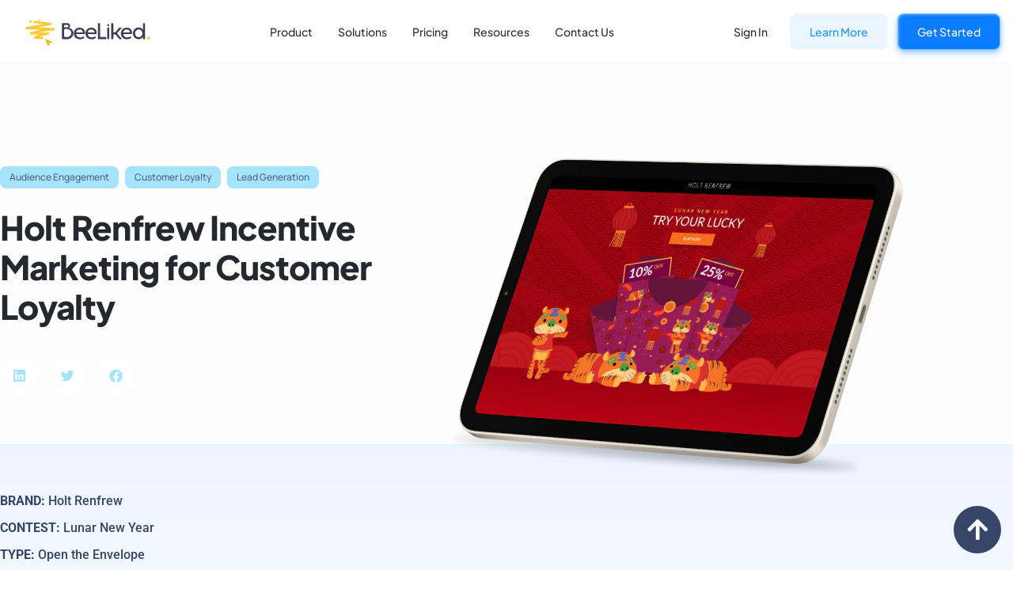

--- FILE ---
content_type: text/html; charset=UTF-8
request_url: https://www.beeliked.com/customer-stories/holt-renfrew-lunar-new-year
body_size: 43588
content:
<!doctype html>
<html lang="en-US">
<head><meta charset="UTF-8"><script>if(navigator.userAgent.match(/MSIE|Internet Explorer/i)||navigator.userAgent.match(/Trident\/7\..*?rv:11/i)){var href=document.location.href;if(!href.match(/[?&]nowprocket/)){if(href.indexOf("?")==-1){if(href.indexOf("#")==-1){document.location.href=href+"?nowprocket=1"}else{document.location.href=href.replace("#","?nowprocket=1#")}}else{if(href.indexOf("#")==-1){document.location.href=href+"&nowprocket=1"}else{document.location.href=href.replace("#","&nowprocket=1#")}}}}</script><script>(()=>{class RocketLazyLoadScripts{constructor(){this.v="2.0.4",this.userEvents=["keydown","keyup","mousedown","mouseup","mousemove","mouseover","mouseout","touchmove","touchstart","touchend","touchcancel","wheel","click","dblclick","input"],this.attributeEvents=["onblur","onclick","oncontextmenu","ondblclick","onfocus","onmousedown","onmouseenter","onmouseleave","onmousemove","onmouseout","onmouseover","onmouseup","onmousewheel","onscroll","onsubmit"]}async t(){this.i(),this.o(),/iP(ad|hone)/.test(navigator.userAgent)&&this.h(),this.u(),this.l(this),this.m(),this.k(this),this.p(this),this._(),await Promise.all([this.R(),this.L()]),this.lastBreath=Date.now(),this.S(this),this.P(),this.D(),this.O(),this.M(),await this.C(this.delayedScripts.normal),await this.C(this.delayedScripts.defer),await this.C(this.delayedScripts.async),await this.T(),await this.F(),await this.j(),await this.A(),window.dispatchEvent(new Event("rocket-allScriptsLoaded")),this.everythingLoaded=!0,this.lastTouchEnd&&await new Promise(t=>setTimeout(t,500-Date.now()+this.lastTouchEnd)),this.I(),this.H(),this.U(),this.W()}i(){this.CSPIssue=sessionStorage.getItem("rocketCSPIssue"),document.addEventListener("securitypolicyviolation",t=>{this.CSPIssue||"script-src-elem"!==t.violatedDirective||"data"!==t.blockedURI||(this.CSPIssue=!0,sessionStorage.setItem("rocketCSPIssue",!0))},{isRocket:!0})}o(){window.addEventListener("pageshow",t=>{this.persisted=t.persisted,this.realWindowLoadedFired=!0},{isRocket:!0}),window.addEventListener("pagehide",()=>{this.onFirstUserAction=null},{isRocket:!0})}h(){let t;function e(e){t=e}window.addEventListener("touchstart",e,{isRocket:!0}),window.addEventListener("touchend",function i(o){o.changedTouches[0]&&t.changedTouches[0]&&Math.abs(o.changedTouches[0].pageX-t.changedTouches[0].pageX)<10&&Math.abs(o.changedTouches[0].pageY-t.changedTouches[0].pageY)<10&&o.timeStamp-t.timeStamp<200&&(window.removeEventListener("touchstart",e,{isRocket:!0}),window.removeEventListener("touchend",i,{isRocket:!0}),"INPUT"===o.target.tagName&&"text"===o.target.type||(o.target.dispatchEvent(new TouchEvent("touchend",{target:o.target,bubbles:!0})),o.target.dispatchEvent(new MouseEvent("mouseover",{target:o.target,bubbles:!0})),o.target.dispatchEvent(new PointerEvent("click",{target:o.target,bubbles:!0,cancelable:!0,detail:1,clientX:o.changedTouches[0].clientX,clientY:o.changedTouches[0].clientY})),event.preventDefault()))},{isRocket:!0})}q(t){this.userActionTriggered||("mousemove"!==t.type||this.firstMousemoveIgnored?"keyup"===t.type||"mouseover"===t.type||"mouseout"===t.type||(this.userActionTriggered=!0,this.onFirstUserAction&&this.onFirstUserAction()):this.firstMousemoveIgnored=!0),"click"===t.type&&t.preventDefault(),t.stopPropagation(),t.stopImmediatePropagation(),"touchstart"===this.lastEvent&&"touchend"===t.type&&(this.lastTouchEnd=Date.now()),"click"===t.type&&(this.lastTouchEnd=0),this.lastEvent=t.type,t.composedPath&&t.composedPath()[0].getRootNode()instanceof ShadowRoot&&(t.rocketTarget=t.composedPath()[0]),this.savedUserEvents.push(t)}u(){this.savedUserEvents=[],this.userEventHandler=this.q.bind(this),this.userEvents.forEach(t=>window.addEventListener(t,this.userEventHandler,{passive:!1,isRocket:!0})),document.addEventListener("visibilitychange",this.userEventHandler,{isRocket:!0})}U(){this.userEvents.forEach(t=>window.removeEventListener(t,this.userEventHandler,{passive:!1,isRocket:!0})),document.removeEventListener("visibilitychange",this.userEventHandler,{isRocket:!0}),this.savedUserEvents.forEach(t=>{(t.rocketTarget||t.target).dispatchEvent(new window[t.constructor.name](t.type,t))})}m(){const t="return false",e=Array.from(this.attributeEvents,t=>"data-rocket-"+t),i="["+this.attributeEvents.join("],[")+"]",o="[data-rocket-"+this.attributeEvents.join("],[data-rocket-")+"]",s=(e,i,o)=>{o&&o!==t&&(e.setAttribute("data-rocket-"+i,o),e["rocket"+i]=new Function("event",o),e.setAttribute(i,t))};new MutationObserver(t=>{for(const n of t)"attributes"===n.type&&(n.attributeName.startsWith("data-rocket-")||this.everythingLoaded?n.attributeName.startsWith("data-rocket-")&&this.everythingLoaded&&this.N(n.target,n.attributeName.substring(12)):s(n.target,n.attributeName,n.target.getAttribute(n.attributeName))),"childList"===n.type&&n.addedNodes.forEach(t=>{if(t.nodeType===Node.ELEMENT_NODE)if(this.everythingLoaded)for(const i of[t,...t.querySelectorAll(o)])for(const t of i.getAttributeNames())e.includes(t)&&this.N(i,t.substring(12));else for(const e of[t,...t.querySelectorAll(i)])for(const t of e.getAttributeNames())this.attributeEvents.includes(t)&&s(e,t,e.getAttribute(t))})}).observe(document,{subtree:!0,childList:!0,attributeFilter:[...this.attributeEvents,...e]})}I(){this.attributeEvents.forEach(t=>{document.querySelectorAll("[data-rocket-"+t+"]").forEach(e=>{this.N(e,t)})})}N(t,e){const i=t.getAttribute("data-rocket-"+e);i&&(t.setAttribute(e,i),t.removeAttribute("data-rocket-"+e))}k(t){Object.defineProperty(HTMLElement.prototype,"onclick",{get(){return this.rocketonclick||null},set(e){this.rocketonclick=e,this.setAttribute(t.everythingLoaded?"onclick":"data-rocket-onclick","this.rocketonclick(event)")}})}S(t){function e(e,i){let o=e[i];e[i]=null,Object.defineProperty(e,i,{get:()=>o,set(s){t.everythingLoaded?o=s:e["rocket"+i]=o=s}})}e(document,"onreadystatechange"),e(window,"onload"),e(window,"onpageshow");try{Object.defineProperty(document,"readyState",{get:()=>t.rocketReadyState,set(e){t.rocketReadyState=e},configurable:!0}),document.readyState="loading"}catch(t){console.log("WPRocket DJE readyState conflict, bypassing")}}l(t){this.originalAddEventListener=EventTarget.prototype.addEventListener,this.originalRemoveEventListener=EventTarget.prototype.removeEventListener,this.savedEventListeners=[],EventTarget.prototype.addEventListener=function(e,i,o){o&&o.isRocket||!t.B(e,this)&&!t.userEvents.includes(e)||t.B(e,this)&&!t.userActionTriggered||e.startsWith("rocket-")||t.everythingLoaded?t.originalAddEventListener.call(this,e,i,o):(t.savedEventListeners.push({target:this,remove:!1,type:e,func:i,options:o}),"mouseenter"!==e&&"mouseleave"!==e||t.originalAddEventListener.call(this,e,t.savedUserEvents.push,o))},EventTarget.prototype.removeEventListener=function(e,i,o){o&&o.isRocket||!t.B(e,this)&&!t.userEvents.includes(e)||t.B(e,this)&&!t.userActionTriggered||e.startsWith("rocket-")||t.everythingLoaded?t.originalRemoveEventListener.call(this,e,i,o):t.savedEventListeners.push({target:this,remove:!0,type:e,func:i,options:o})}}J(t,e){this.savedEventListeners=this.savedEventListeners.filter(i=>{let o=i.type,s=i.target||window;return e!==o||t!==s||(this.B(o,s)&&(i.type="rocket-"+o),this.$(i),!1)})}H(){EventTarget.prototype.addEventListener=this.originalAddEventListener,EventTarget.prototype.removeEventListener=this.originalRemoveEventListener,this.savedEventListeners.forEach(t=>this.$(t))}$(t){t.remove?this.originalRemoveEventListener.call(t.target,t.type,t.func,t.options):this.originalAddEventListener.call(t.target,t.type,t.func,t.options)}p(t){let e;function i(e){return t.everythingLoaded?e:e.split(" ").map(t=>"load"===t||t.startsWith("load.")?"rocket-jquery-load":t).join(" ")}function o(o){function s(e){const s=o.fn[e];o.fn[e]=o.fn.init.prototype[e]=function(){return this[0]===window&&t.userActionTriggered&&("string"==typeof arguments[0]||arguments[0]instanceof String?arguments[0]=i(arguments[0]):"object"==typeof arguments[0]&&Object.keys(arguments[0]).forEach(t=>{const e=arguments[0][t];delete arguments[0][t],arguments[0][i(t)]=e})),s.apply(this,arguments),this}}if(o&&o.fn&&!t.allJQueries.includes(o)){const e={DOMContentLoaded:[],"rocket-DOMContentLoaded":[]};for(const t in e)document.addEventListener(t,()=>{e[t].forEach(t=>t())},{isRocket:!0});o.fn.ready=o.fn.init.prototype.ready=function(i){function s(){parseInt(o.fn.jquery)>2?setTimeout(()=>i.bind(document)(o)):i.bind(document)(o)}return"function"==typeof i&&(t.realDomReadyFired?!t.userActionTriggered||t.fauxDomReadyFired?s():e["rocket-DOMContentLoaded"].push(s):e.DOMContentLoaded.push(s)),o([])},s("on"),s("one"),s("off"),t.allJQueries.push(o)}e=o}t.allJQueries=[],o(window.jQuery),Object.defineProperty(window,"jQuery",{get:()=>e,set(t){o(t)}})}P(){const t=new Map;document.write=document.writeln=function(e){const i=document.currentScript,o=document.createRange(),s=i.parentElement;let n=t.get(i);void 0===n&&(n=i.nextSibling,t.set(i,n));const c=document.createDocumentFragment();o.setStart(c,0),c.appendChild(o.createContextualFragment(e)),s.insertBefore(c,n)}}async R(){return new Promise(t=>{this.userActionTriggered?t():this.onFirstUserAction=t})}async L(){return new Promise(t=>{document.addEventListener("DOMContentLoaded",()=>{this.realDomReadyFired=!0,t()},{isRocket:!0})})}async j(){return this.realWindowLoadedFired?Promise.resolve():new Promise(t=>{window.addEventListener("load",t,{isRocket:!0})})}M(){this.pendingScripts=[];this.scriptsMutationObserver=new MutationObserver(t=>{for(const e of t)e.addedNodes.forEach(t=>{"SCRIPT"!==t.tagName||t.noModule||t.isWPRocket||this.pendingScripts.push({script:t,promise:new Promise(e=>{const i=()=>{const i=this.pendingScripts.findIndex(e=>e.script===t);i>=0&&this.pendingScripts.splice(i,1),e()};t.addEventListener("load",i,{isRocket:!0}),t.addEventListener("error",i,{isRocket:!0}),setTimeout(i,1e3)})})})}),this.scriptsMutationObserver.observe(document,{childList:!0,subtree:!0})}async F(){await this.X(),this.pendingScripts.length?(await this.pendingScripts[0].promise,await this.F()):this.scriptsMutationObserver.disconnect()}D(){this.delayedScripts={normal:[],async:[],defer:[]},document.querySelectorAll("script[type$=rocketlazyloadscript]").forEach(t=>{t.hasAttribute("data-rocket-src")?t.hasAttribute("async")&&!1!==t.async?this.delayedScripts.async.push(t):t.hasAttribute("defer")&&!1!==t.defer||"module"===t.getAttribute("data-rocket-type")?this.delayedScripts.defer.push(t):this.delayedScripts.normal.push(t):this.delayedScripts.normal.push(t)})}async _(){await this.L();let t=[];document.querySelectorAll("script[type$=rocketlazyloadscript][data-rocket-src]").forEach(e=>{let i=e.getAttribute("data-rocket-src");if(i&&!i.startsWith("data:")){i.startsWith("//")&&(i=location.protocol+i);try{const o=new URL(i).origin;o!==location.origin&&t.push({src:o,crossOrigin:e.crossOrigin||"module"===e.getAttribute("data-rocket-type")})}catch(t){}}}),t=[...new Map(t.map(t=>[JSON.stringify(t),t])).values()],this.Y(t,"preconnect")}async G(t){if(await this.K(),!0!==t.noModule||!("noModule"in HTMLScriptElement.prototype))return new Promise(e=>{let i;function o(){(i||t).setAttribute("data-rocket-status","executed"),e()}try{if(navigator.userAgent.includes("Firefox/")||""===navigator.vendor||this.CSPIssue)i=document.createElement("script"),[...t.attributes].forEach(t=>{let e=t.nodeName;"type"!==e&&("data-rocket-type"===e&&(e="type"),"data-rocket-src"===e&&(e="src"),i.setAttribute(e,t.nodeValue))}),t.text&&(i.text=t.text),t.nonce&&(i.nonce=t.nonce),i.hasAttribute("src")?(i.addEventListener("load",o,{isRocket:!0}),i.addEventListener("error",()=>{i.setAttribute("data-rocket-status","failed-network"),e()},{isRocket:!0}),setTimeout(()=>{i.isConnected||e()},1)):(i.text=t.text,o()),i.isWPRocket=!0,t.parentNode.replaceChild(i,t);else{const i=t.getAttribute("data-rocket-type"),s=t.getAttribute("data-rocket-src");i?(t.type=i,t.removeAttribute("data-rocket-type")):t.removeAttribute("type"),t.addEventListener("load",o,{isRocket:!0}),t.addEventListener("error",i=>{this.CSPIssue&&i.target.src.startsWith("data:")?(console.log("WPRocket: CSP fallback activated"),t.removeAttribute("src"),this.G(t).then(e)):(t.setAttribute("data-rocket-status","failed-network"),e())},{isRocket:!0}),s?(t.fetchPriority="high",t.removeAttribute("data-rocket-src"),t.src=s):t.src="data:text/javascript;base64,"+window.btoa(unescape(encodeURIComponent(t.text)))}}catch(i){t.setAttribute("data-rocket-status","failed-transform"),e()}});t.setAttribute("data-rocket-status","skipped")}async C(t){const e=t.shift();return e?(e.isConnected&&await this.G(e),this.C(t)):Promise.resolve()}O(){this.Y([...this.delayedScripts.normal,...this.delayedScripts.defer,...this.delayedScripts.async],"preload")}Y(t,e){this.trash=this.trash||[];let i=!0;var o=document.createDocumentFragment();t.forEach(t=>{const s=t.getAttribute&&t.getAttribute("data-rocket-src")||t.src;if(s&&!s.startsWith("data:")){const n=document.createElement("link");n.href=s,n.rel=e,"preconnect"!==e&&(n.as="script",n.fetchPriority=i?"high":"low"),t.getAttribute&&"module"===t.getAttribute("data-rocket-type")&&(n.crossOrigin=!0),t.crossOrigin&&(n.crossOrigin=t.crossOrigin),t.integrity&&(n.integrity=t.integrity),t.nonce&&(n.nonce=t.nonce),o.appendChild(n),this.trash.push(n),i=!1}}),document.head.appendChild(o)}W(){this.trash.forEach(t=>t.remove())}async T(){try{document.readyState="interactive"}catch(t){}this.fauxDomReadyFired=!0;try{await this.K(),this.J(document,"readystatechange"),document.dispatchEvent(new Event("rocket-readystatechange")),await this.K(),document.rocketonreadystatechange&&document.rocketonreadystatechange(),await this.K(),this.J(document,"DOMContentLoaded"),document.dispatchEvent(new Event("rocket-DOMContentLoaded")),await this.K(),this.J(window,"DOMContentLoaded"),window.dispatchEvent(new Event("rocket-DOMContentLoaded"))}catch(t){console.error(t)}}async A(){try{document.readyState="complete"}catch(t){}try{await this.K(),this.J(document,"readystatechange"),document.dispatchEvent(new Event("rocket-readystatechange")),await this.K(),document.rocketonreadystatechange&&document.rocketonreadystatechange(),await this.K(),this.J(window,"load"),window.dispatchEvent(new Event("rocket-load")),await this.K(),window.rocketonload&&window.rocketonload(),await this.K(),this.allJQueries.forEach(t=>t(window).trigger("rocket-jquery-load")),await this.K(),this.J(window,"pageshow");const t=new Event("rocket-pageshow");t.persisted=this.persisted,window.dispatchEvent(t),await this.K(),window.rocketonpageshow&&window.rocketonpageshow({persisted:this.persisted})}catch(t){console.error(t)}}async K(){Date.now()-this.lastBreath>45&&(await this.X(),this.lastBreath=Date.now())}async X(){return document.hidden?new Promise(t=>setTimeout(t)):new Promise(t=>requestAnimationFrame(t))}B(t,e){return e===document&&"readystatechange"===t||(e===document&&"DOMContentLoaded"===t||(e===window&&"DOMContentLoaded"===t||(e===window&&"load"===t||e===window&&"pageshow"===t)))}static run(){(new RocketLazyLoadScripts).t()}}RocketLazyLoadScripts.run()})();</script>
	
		<meta name="viewport" content="width=device-width, initial-scale=1">
	<link rel="profile" href="http://gmpg.org/xfn/11">
	<meta name='robots' content='index, follow, max-image-preview:large, max-snippet:-1, max-video-preview:-1' />

	<!-- This site is optimized with the Yoast SEO Premium plugin v24.1 (Yoast SEO v26.7) - https://yoast.com/wordpress/plugins/seo/ -->
	<title>Incentive Marketing - Online and Instore</title>
	<meta name="description" content="Holt Renfrew gave each customer their own special red envelope with the chance to play and win discounts, to celebrate Chinese Lunar New year." />
	<link rel="canonical" href="https://www.beeliked.com/customer-stories/holt-renfrew-lunar-new-year" />
	<meta property="og:locale" content="en_US" />
	<meta property="og:type" content="article" />
	<meta property="og:title" content="Holt Renfrew Incentive Marketing for Customer Loyalty" />
	<meta property="og:description" content="Holt Renfrew gave each customer their own special red envelope with the chance to play and win discounts, to celebrate Chinese Lunar New year." />
	<meta property="og:url" content="https://www.beeliked.com/customer-stories/holt-renfrew-lunar-new-year" />
	<meta property="og:site_name" content="BeeLiked" />
	<meta property="article:publisher" content="https://www.facebook.com/BeeLiked" />
	<meta property="article:modified_time" content="2023-11-27T15:50:29+00:00" />
	<meta property="og:image" content="https://www.beeliked.com/wp-content/uploads/2022/01/showcase_thumb-1.jpg" />
	<meta property="og:image:width" content="500" />
	<meta property="og:image:height" content="250" />
	<meta property="og:image:type" content="image/jpeg" />
	<meta name="twitter:card" content="summary_large_image" />
	<meta name="twitter:site" content="@beeliked" />
	<meta name="twitter:label1" content="Est. reading time" />
	<meta name="twitter:data1" content="2 minutes" />
	<script type="application/ld+json" class="yoast-schema-graph">{"@context":"https://schema.org","@graph":[{"@type":"WebPage","@id":"https://www.beeliked.com/customer-stories/holt-renfrew-lunar-new-year","url":"https://www.beeliked.com/customer-stories/holt-renfrew-lunar-new-year","name":"Incentive Marketing - Online and Instore","isPartOf":{"@id":"https://www.beeliked.com/#website"},"primaryImageOfPage":{"@id":"https://www.beeliked.com/customer-stories/holt-renfrew-lunar-new-year#primaryimage"},"image":{"@id":"https://www.beeliked.com/customer-stories/holt-renfrew-lunar-new-year#primaryimage"},"thumbnailUrl":"https://www.beeliked.com/wp-content/uploads/2022/01/showcase_thumb-1.jpg","datePublished":"2022-01-28T10:46:04+00:00","dateModified":"2023-11-27T15:50:29+00:00","description":"Holt Renfrew gave each customer their own special red envelope with the chance to play and win discounts, to celebrate Chinese Lunar New year.","breadcrumb":{"@id":"https://www.beeliked.com/customer-stories/holt-renfrew-lunar-new-year#breadcrumb"},"inLanguage":"en-US","potentialAction":[{"@type":"ReadAction","target":["https://www.beeliked.com/customer-stories/holt-renfrew-lunar-new-year"]}]},{"@type":"ImageObject","inLanguage":"en-US","@id":"https://www.beeliked.com/customer-stories/holt-renfrew-lunar-new-year#primaryimage","url":"https://www.beeliked.com/wp-content/uploads/2022/01/showcase_thumb-1.jpg","contentUrl":"https://www.beeliked.com/wp-content/uploads/2022/01/showcase_thumb-1.jpg","width":500,"height":250},{"@type":"BreadcrumbList","@id":"https://www.beeliked.com/customer-stories/holt-renfrew-lunar-new-year#breadcrumb","itemListElement":[{"@type":"ListItem","position":1,"name":"Home","item":"https://www.beeliked.com/"},{"@type":"ListItem","position":2,"name":"Customer Stories","item":"https://www.beeliked.com/customer-stories"},{"@type":"ListItem","position":3,"name":"Holt Renfrew Incentive Marketing for Customer Loyalty"}]},{"@type":"WebSite","@id":"https://www.beeliked.com/#website","url":"https://www.beeliked.com/","name":"BeeLiked","description":"BeeLiked - Gamified Incentive &amp; Loyalty Marketing Platform","publisher":{"@id":"https://www.beeliked.com/#organization"},"potentialAction":[{"@type":"SearchAction","target":{"@type":"EntryPoint","urlTemplate":"https://www.beeliked.com/?s={search_term_string}"},"query-input":{"@type":"PropertyValueSpecification","valueRequired":true,"valueName":"search_term_string"}}],"inLanguage":"en-US"},{"@type":"Organization","@id":"https://www.beeliked.com/#organization","name":"BeeLiked","url":"https://www.beeliked.com/","logo":{"@type":"ImageObject","inLanguage":"en-US","@id":"https://www.beeliked.com/#/schema/logo/image/","url":"https://www.beeliked.com/wp-content/uploads/2020/10/logo-4.png","contentUrl":"https://www.beeliked.com/wp-content/uploads/2020/10/logo-4.png","width":134,"height":35,"caption":"BeeLiked"},"image":{"@id":"https://www.beeliked.com/#/schema/logo/image/"},"sameAs":["https://www.facebook.com/BeeLiked","https://x.com/beeliked","https://www.instagram.com/beeliked/","https://www.linkedin.com/company/beeliked-media-ltd/","https://www.youtube.com/user/BeeLikedApp"]}]}</script>
	<!-- / Yoast SEO Premium plugin. -->



<link rel="alternate" type="application/rss+xml" title="BeeLiked &raquo; Feed" href="https://www.beeliked.com/feed" />
<link rel="alternate" type="application/rss+xml" title="BeeLiked &raquo; Comments Feed" href="https://www.beeliked.com/comments/feed" />
<link rel="alternate" title="oEmbed (JSON)" type="application/json+oembed" href="https://www.beeliked.com/wp-json/oembed/1.0/embed?url=https%3A%2F%2Fwww.beeliked.com%2Fcustomer-stories%2Fholt-renfrew-lunar-new-year" />
<link rel="alternate" title="oEmbed (XML)" type="text/xml+oembed" href="https://www.beeliked.com/wp-json/oembed/1.0/embed?url=https%3A%2F%2Fwww.beeliked.com%2Fcustomer-stories%2Fholt-renfrew-lunar-new-year&#038;format=xml" />
<style id='wp-img-auto-sizes-contain-inline-css' type='text/css'>
img:is([sizes=auto i],[sizes^="auto," i]){contain-intrinsic-size:3000px 1500px}
/*# sourceURL=wp-img-auto-sizes-contain-inline-css */
</style>
<style id='wp-emoji-styles-inline-css' type='text/css'>

	img.wp-smiley, img.emoji {
		display: inline !important;
		border: none !important;
		box-shadow: none !important;
		height: 1em !important;
		width: 1em !important;
		margin: 0 0.07em !important;
		vertical-align: -0.1em !important;
		background: none !important;
		padding: 0 !important;
	}
/*# sourceURL=wp-emoji-styles-inline-css */
</style>
<link data-minify="1" rel='stylesheet' id='wp-block-library-css' href='https://www.beeliked.com/wp-content/cache/min/1/wp-content/plugins/gutenberg/build/styles/block-library/style.css?ver=1767868642' type='text/css' media='all' />
<style id='classic-theme-styles-inline-css' type='text/css'>
.wp-block-button__link{background-color:#32373c;border-radius:9999px;box-shadow:none;color:#fff;font-size:1.125em;padding:calc(.667em + 2px) calc(1.333em + 2px);text-decoration:none}.wp-block-file__button{background:#32373c;color:#fff}.wp-block-accordion-heading{margin:0}.wp-block-accordion-heading__toggle{background-color:inherit!important;color:inherit!important}.wp-block-accordion-heading__toggle:not(:focus-visible){outline:none}.wp-block-accordion-heading__toggle:focus,.wp-block-accordion-heading__toggle:hover{background-color:inherit!important;border:none;box-shadow:none;color:inherit;padding:var(--wp--preset--spacing--20,1em) 0;text-decoration:none}.wp-block-accordion-heading__toggle:focus-visible{outline:auto;outline-offset:0}
/*# sourceURL=https://www.beeliked.com/wp-content/plugins/gutenberg/build/styles/block-library/classic.css */
</style>
<style id='global-styles-inline-css' type='text/css'>
:root{--wp--preset--aspect-ratio--square: 1;--wp--preset--aspect-ratio--4-3: 4/3;--wp--preset--aspect-ratio--3-4: 3/4;--wp--preset--aspect-ratio--3-2: 3/2;--wp--preset--aspect-ratio--2-3: 2/3;--wp--preset--aspect-ratio--16-9: 16/9;--wp--preset--aspect-ratio--9-16: 9/16;--wp--preset--color--black: #000000;--wp--preset--color--cyan-bluish-gray: #abb8c3;--wp--preset--color--white: #ffffff;--wp--preset--color--pale-pink: #f78da7;--wp--preset--color--vivid-red: #cf2e2e;--wp--preset--color--luminous-vivid-orange: #ff6900;--wp--preset--color--luminous-vivid-amber: #fcb900;--wp--preset--color--light-green-cyan: #7bdcb5;--wp--preset--color--vivid-green-cyan: #00d084;--wp--preset--color--pale-cyan-blue: #8ed1fc;--wp--preset--color--vivid-cyan-blue: #0693e3;--wp--preset--color--vivid-purple: #9b51e0;--wp--preset--gradient--vivid-cyan-blue-to-vivid-purple: linear-gradient(135deg,rgb(6,147,227) 0%,rgb(155,81,224) 100%);--wp--preset--gradient--light-green-cyan-to-vivid-green-cyan: linear-gradient(135deg,rgb(122,220,180) 0%,rgb(0,208,130) 100%);--wp--preset--gradient--luminous-vivid-amber-to-luminous-vivid-orange: linear-gradient(135deg,rgb(252,185,0) 0%,rgb(255,105,0) 100%);--wp--preset--gradient--luminous-vivid-orange-to-vivid-red: linear-gradient(135deg,rgb(255,105,0) 0%,rgb(207,46,46) 100%);--wp--preset--gradient--very-light-gray-to-cyan-bluish-gray: linear-gradient(135deg,rgb(238,238,238) 0%,rgb(169,184,195) 100%);--wp--preset--gradient--cool-to-warm-spectrum: linear-gradient(135deg,rgb(74,234,220) 0%,rgb(151,120,209) 20%,rgb(207,42,186) 40%,rgb(238,44,130) 60%,rgb(251,105,98) 80%,rgb(254,248,76) 100%);--wp--preset--gradient--blush-light-purple: linear-gradient(135deg,rgb(255,206,236) 0%,rgb(152,150,240) 100%);--wp--preset--gradient--blush-bordeaux: linear-gradient(135deg,rgb(254,205,165) 0%,rgb(254,45,45) 50%,rgb(107,0,62) 100%);--wp--preset--gradient--luminous-dusk: linear-gradient(135deg,rgb(255,203,112) 0%,rgb(199,81,192) 50%,rgb(65,88,208) 100%);--wp--preset--gradient--pale-ocean: linear-gradient(135deg,rgb(255,245,203) 0%,rgb(182,227,212) 50%,rgb(51,167,181) 100%);--wp--preset--gradient--electric-grass: linear-gradient(135deg,rgb(202,248,128) 0%,rgb(113,206,126) 100%);--wp--preset--gradient--midnight: linear-gradient(135deg,rgb(2,3,129) 0%,rgb(40,116,252) 100%);--wp--preset--font-size--small: 13px;--wp--preset--font-size--medium: 20px;--wp--preset--font-size--large: 36px;--wp--preset--font-size--x-large: 42px;--wp--preset--spacing--20: 0.44rem;--wp--preset--spacing--30: 0.67rem;--wp--preset--spacing--40: 1rem;--wp--preset--spacing--50: 1.5rem;--wp--preset--spacing--60: 2.25rem;--wp--preset--spacing--70: 3.38rem;--wp--preset--spacing--80: 5.06rem;--wp--preset--shadow--natural: 6px 6px 9px rgba(0, 0, 0, 0.2);--wp--preset--shadow--deep: 12px 12px 50px rgba(0, 0, 0, 0.4);--wp--preset--shadow--sharp: 6px 6px 0px rgba(0, 0, 0, 0.2);--wp--preset--shadow--outlined: 6px 6px 0px -3px rgb(255, 255, 255), 6px 6px rgb(0, 0, 0);--wp--preset--shadow--crisp: 6px 6px 0px rgb(0, 0, 0);}:where(.is-layout-flex){gap: 0.5em;}:where(.is-layout-grid){gap: 0.5em;}body .is-layout-flex{display: flex;}.is-layout-flex{flex-wrap: wrap;align-items: center;}.is-layout-flex > :is(*, div){margin: 0;}body .is-layout-grid{display: grid;}.is-layout-grid > :is(*, div){margin: 0;}:where(.wp-block-columns.is-layout-flex){gap: 2em;}:where(.wp-block-columns.is-layout-grid){gap: 2em;}:where(.wp-block-post-template.is-layout-flex){gap: 1.25em;}:where(.wp-block-post-template.is-layout-grid){gap: 1.25em;}.has-black-color{color: var(--wp--preset--color--black) !important;}.has-cyan-bluish-gray-color{color: var(--wp--preset--color--cyan-bluish-gray) !important;}.has-white-color{color: var(--wp--preset--color--white) !important;}.has-pale-pink-color{color: var(--wp--preset--color--pale-pink) !important;}.has-vivid-red-color{color: var(--wp--preset--color--vivid-red) !important;}.has-luminous-vivid-orange-color{color: var(--wp--preset--color--luminous-vivid-orange) !important;}.has-luminous-vivid-amber-color{color: var(--wp--preset--color--luminous-vivid-amber) !important;}.has-light-green-cyan-color{color: var(--wp--preset--color--light-green-cyan) !important;}.has-vivid-green-cyan-color{color: var(--wp--preset--color--vivid-green-cyan) !important;}.has-pale-cyan-blue-color{color: var(--wp--preset--color--pale-cyan-blue) !important;}.has-vivid-cyan-blue-color{color: var(--wp--preset--color--vivid-cyan-blue) !important;}.has-vivid-purple-color{color: var(--wp--preset--color--vivid-purple) !important;}.has-black-background-color{background-color: var(--wp--preset--color--black) !important;}.has-cyan-bluish-gray-background-color{background-color: var(--wp--preset--color--cyan-bluish-gray) !important;}.has-white-background-color{background-color: var(--wp--preset--color--white) !important;}.has-pale-pink-background-color{background-color: var(--wp--preset--color--pale-pink) !important;}.has-vivid-red-background-color{background-color: var(--wp--preset--color--vivid-red) !important;}.has-luminous-vivid-orange-background-color{background-color: var(--wp--preset--color--luminous-vivid-orange) !important;}.has-luminous-vivid-amber-background-color{background-color: var(--wp--preset--color--luminous-vivid-amber) !important;}.has-light-green-cyan-background-color{background-color: var(--wp--preset--color--light-green-cyan) !important;}.has-vivid-green-cyan-background-color{background-color: var(--wp--preset--color--vivid-green-cyan) !important;}.has-pale-cyan-blue-background-color{background-color: var(--wp--preset--color--pale-cyan-blue) !important;}.has-vivid-cyan-blue-background-color{background-color: var(--wp--preset--color--vivid-cyan-blue) !important;}.has-vivid-purple-background-color{background-color: var(--wp--preset--color--vivid-purple) !important;}.has-black-border-color{border-color: var(--wp--preset--color--black) !important;}.has-cyan-bluish-gray-border-color{border-color: var(--wp--preset--color--cyan-bluish-gray) !important;}.has-white-border-color{border-color: var(--wp--preset--color--white) !important;}.has-pale-pink-border-color{border-color: var(--wp--preset--color--pale-pink) !important;}.has-vivid-red-border-color{border-color: var(--wp--preset--color--vivid-red) !important;}.has-luminous-vivid-orange-border-color{border-color: var(--wp--preset--color--luminous-vivid-orange) !important;}.has-luminous-vivid-amber-border-color{border-color: var(--wp--preset--color--luminous-vivid-amber) !important;}.has-light-green-cyan-border-color{border-color: var(--wp--preset--color--light-green-cyan) !important;}.has-vivid-green-cyan-border-color{border-color: var(--wp--preset--color--vivid-green-cyan) !important;}.has-pale-cyan-blue-border-color{border-color: var(--wp--preset--color--pale-cyan-blue) !important;}.has-vivid-cyan-blue-border-color{border-color: var(--wp--preset--color--vivid-cyan-blue) !important;}.has-vivid-purple-border-color{border-color: var(--wp--preset--color--vivid-purple) !important;}.has-vivid-cyan-blue-to-vivid-purple-gradient-background{background: var(--wp--preset--gradient--vivid-cyan-blue-to-vivid-purple) !important;}.has-light-green-cyan-to-vivid-green-cyan-gradient-background{background: var(--wp--preset--gradient--light-green-cyan-to-vivid-green-cyan) !important;}.has-luminous-vivid-amber-to-luminous-vivid-orange-gradient-background{background: var(--wp--preset--gradient--luminous-vivid-amber-to-luminous-vivid-orange) !important;}.has-luminous-vivid-orange-to-vivid-red-gradient-background{background: var(--wp--preset--gradient--luminous-vivid-orange-to-vivid-red) !important;}.has-very-light-gray-to-cyan-bluish-gray-gradient-background{background: var(--wp--preset--gradient--very-light-gray-to-cyan-bluish-gray) !important;}.has-cool-to-warm-spectrum-gradient-background{background: var(--wp--preset--gradient--cool-to-warm-spectrum) !important;}.has-blush-light-purple-gradient-background{background: var(--wp--preset--gradient--blush-light-purple) !important;}.has-blush-bordeaux-gradient-background{background: var(--wp--preset--gradient--blush-bordeaux) !important;}.has-luminous-dusk-gradient-background{background: var(--wp--preset--gradient--luminous-dusk) !important;}.has-pale-ocean-gradient-background{background: var(--wp--preset--gradient--pale-ocean) !important;}.has-electric-grass-gradient-background{background: var(--wp--preset--gradient--electric-grass) !important;}.has-midnight-gradient-background{background: var(--wp--preset--gradient--midnight) !important;}.has-small-font-size{font-size: var(--wp--preset--font-size--small) !important;}.has-medium-font-size{font-size: var(--wp--preset--font-size--medium) !important;}.has-large-font-size{font-size: var(--wp--preset--font-size--large) !important;}.has-x-large-font-size{font-size: var(--wp--preset--font-size--x-large) !important;}
:where(.wp-block-columns.is-layout-flex){gap: 2em;}:where(.wp-block-columns.is-layout-grid){gap: 2em;}
:root :where(.wp-block-pullquote){font-size: 1.5em;line-height: 1.6;}
:where(.wp-block-post-template.is-layout-flex){gap: 1.25em;}:where(.wp-block-post-template.is-layout-grid){gap: 1.25em;}
:where(.wp-block-term-template.is-layout-flex){gap: 1.25em;}:where(.wp-block-term-template.is-layout-grid){gap: 1.25em;}
/*# sourceURL=global-styles-inline-css */
</style>
<link data-minify="1" rel='stylesheet' id='searchandfilter-css' href='https://www.beeliked.com/wp-content/cache/min/1/wp-content/plugins/search-filter/style.css?ver=1767868591' type='text/css' media='all' />
<link rel='stylesheet' id='hello-elementor-css' href='https://www.beeliked.com/wp-content/themes/hello-elementor/style.min.css?ver=2.2.0' type='text/css' media='all' />
<link rel='stylesheet' id='hello-elementor-theme-style-css' href='https://www.beeliked.com/wp-content/themes/hello-elementor/theme.min.css?ver=2.2.0' type='text/css' media='all' />
<link rel='stylesheet' id='e-sticky-css' href='https://www.beeliked.com/wp-content/plugins/elementor-pro/assets/css/modules/sticky.min.css?ver=3.29.2' type='text/css' media='all' />
<link rel='stylesheet' id='elementor-frontend-css' href='https://www.beeliked.com/wp-content/plugins/elementor/assets/css/frontend.min.css?ver=3.34.1' type='text/css' media='all' />
<style id='elementor-frontend-inline-css' type='text/css'>
.elementor-1445 .elementor-element.elementor-element-dd16c52:not(.elementor-motion-effects-element-type-background), .elementor-1445 .elementor-element.elementor-element-dd16c52 > .elementor-motion-effects-container > .elementor-motion-effects-layer{background-image:var(--wpr-bg-d428da82-2c6b-4237-8124-3101805f8e8e);}
/*# sourceURL=elementor-frontend-inline-css */
</style>
<link rel='stylesheet' id='widget-heading-css' href='https://www.beeliked.com/wp-content/plugins/elementor/assets/css/widget-heading.min.css?ver=3.34.1' type='text/css' media='all' />
<link rel='stylesheet' id='widget-nav-menu-css' href='https://www.beeliked.com/wp-content/plugins/elementor-pro/assets/css/widget-nav-menu.min.css?ver=3.29.2' type='text/css' media='all' />
<link rel='stylesheet' id='widget-image-css' href='https://www.beeliked.com/wp-content/plugins/elementor/assets/css/widget-image.min.css?ver=3.34.1' type='text/css' media='all' />
<link rel='stylesheet' id='widget-share-buttons-css' href='https://www.beeliked.com/wp-content/plugins/elementor-pro/assets/css/widget-share-buttons.min.css?ver=3.29.2' type='text/css' media='all' />
<link rel='stylesheet' id='e-apple-webkit-css' href='https://www.beeliked.com/wp-content/plugins/elementor/assets/css/conditionals/apple-webkit.min.css?ver=3.34.1' type='text/css' media='all' />
<link rel='stylesheet' id='elementor-icons-shared-0-css' href='https://www.beeliked.com/wp-content/plugins/elementor/assets/lib/font-awesome/css/fontawesome.min.css?ver=5.15.3' type='text/css' media='all' />
<link data-minify="1" rel='stylesheet' id='elementor-icons-fa-solid-css' href='https://www.beeliked.com/wp-content/cache/min/1/wp-content/plugins/elementor/assets/lib/font-awesome/css/solid.min.css?ver=1767868591' type='text/css' media='all' />
<link data-minify="1" rel='stylesheet' id='elementor-icons-fa-brands-css' href='https://www.beeliked.com/wp-content/cache/min/1/wp-content/plugins/elementor/assets/lib/font-awesome/css/brands.min.css?ver=1767868642' type='text/css' media='all' />
<link rel='stylesheet' id='e-motion-fx-css' href='https://www.beeliked.com/wp-content/plugins/elementor-pro/assets/css/modules/motion-fx.min.css?ver=3.29.2' type='text/css' media='all' />
<link rel='stylesheet' id='e-animation-fadeInUp-css' href='https://www.beeliked.com/wp-content/plugins/elementor/assets/lib/animations/styles/fadeInUp.min.css?ver=3.34.1' type='text/css' media='all' />
<link rel='stylesheet' id='e-animation-fadeInDown-css' href='https://www.beeliked.com/wp-content/plugins/elementor/assets/lib/animations/styles/fadeInDown.min.css?ver=3.34.1' type='text/css' media='all' />
<link rel='stylesheet' id='e-popup-css' href='https://www.beeliked.com/wp-content/plugins/elementor-pro/assets/css/conditionals/popup.min.css?ver=3.29.2' type='text/css' media='all' />
<link rel='stylesheet' id='e-animation-fadeIn-css' href='https://www.beeliked.com/wp-content/plugins/elementor/assets/lib/animations/styles/fadeIn.min.css?ver=3.34.1' type='text/css' media='all' />
<link data-minify="1" rel='stylesheet' id='elementor-icons-css' href='https://www.beeliked.com/wp-content/cache/min/1/wp-content/plugins/elementor/assets/lib/eicons/css/elementor-icons.min.css?ver=1767868591' type='text/css' media='all' />
<link rel='stylesheet' id='elementor-post-5-css' href='https://www.beeliked.com/wp-content/uploads/elementor/css/post-5.css?ver=1767868587' type='text/css' media='all' />
<link rel='stylesheet' id='elementor-post-44-css' href='https://www.beeliked.com/wp-content/uploads/elementor/css/post-44.css?ver=1767868588' type='text/css' media='all' />
<link rel='stylesheet' id='elementor-post-61-css' href='https://www.beeliked.com/wp-content/uploads/elementor/css/post-61.css?ver=1767868588' type='text/css' media='all' />
<link rel='stylesheet' id='elementor-post-1445-css' href='https://www.beeliked.com/wp-content/uploads/elementor/css/post-1445.css?ver=1767869638' type='text/css' media='all' />
<link rel='stylesheet' id='elementor-post-44807-css' href='https://www.beeliked.com/wp-content/uploads/elementor/css/post-44807.css?ver=1767868588' type='text/css' media='all' />
<link rel='stylesheet' id='elementor-post-40999-css' href='https://www.beeliked.com/wp-content/uploads/elementor/css/post-40999.css?ver=1767868588' type='text/css' media='all' />
<link rel='stylesheet' id='elementor-post-40611-css' href='https://www.beeliked.com/wp-content/uploads/elementor/css/post-40611.css?ver=1767868588' type='text/css' media='all' />
<link rel='stylesheet' id='elementor-post-40577-css' href='https://www.beeliked.com/wp-content/uploads/elementor/css/post-40577.css?ver=1767868588' type='text/css' media='all' />
<link rel='stylesheet' id='elementor-post-39924-css' href='https://www.beeliked.com/wp-content/uploads/elementor/css/post-39924.css?ver=1767868588' type='text/css' media='all' />
<link rel='stylesheet' id='elementor-post-39912-css' href='https://www.beeliked.com/wp-content/uploads/elementor/css/post-39912.css?ver=1767868588' type='text/css' media='all' />
<link rel='stylesheet' id='elementor-post-39902-css' href='https://www.beeliked.com/wp-content/uploads/elementor/css/post-39902.css?ver=1767868588' type='text/css' media='all' />
<link rel='stylesheet' id='elementor-post-39889-css' href='https://www.beeliked.com/wp-content/uploads/elementor/css/post-39889.css?ver=1767868588' type='text/css' media='all' />
<link rel='stylesheet' id='elementor-post-34849-css' href='https://www.beeliked.com/wp-content/uploads/elementor/css/post-34849.css?ver=1767868588' type='text/css' media='all' />
<link rel='stylesheet' id='elementor-post-34613-css' href='https://www.beeliked.com/wp-content/uploads/elementor/css/post-34613.css?ver=1767868588' type='text/css' media='all' />
<link rel='stylesheet' id='elementor-post-33456-css' href='https://www.beeliked.com/wp-content/uploads/elementor/css/post-33456.css?ver=1767868588' type='text/css' media='all' />
<link rel='stylesheet' id='elementor-post-31633-css' href='https://www.beeliked.com/wp-content/uploads/elementor/css/post-31633.css?ver=1767868588' type='text/css' media='all' />
<link rel='stylesheet' id='elementor-post-31467-css' href='https://www.beeliked.com/wp-content/uploads/elementor/css/post-31467.css?ver=1767868588' type='text/css' media='all' />
<link rel='stylesheet' id='elementor-post-30887-css' href='https://www.beeliked.com/wp-content/uploads/elementor/css/post-30887.css?ver=1767868588' type='text/css' media='all' />
<link rel='stylesheet' id='elementor-post-30884-css' href='https://www.beeliked.com/wp-content/uploads/elementor/css/post-30884.css?ver=1767868588' type='text/css' media='all' />
<link rel='stylesheet' id='elementor-post-30881-css' href='https://www.beeliked.com/wp-content/uploads/elementor/css/post-30881.css?ver=1767868588' type='text/css' media='all' />
<link rel='stylesheet' id='elementor-post-30878-css' href='https://www.beeliked.com/wp-content/uploads/elementor/css/post-30878.css?ver=1767868588' type='text/css' media='all' />
<link rel='stylesheet' id='elementor-post-30875-css' href='https://www.beeliked.com/wp-content/uploads/elementor/css/post-30875.css?ver=1767868588' type='text/css' media='all' />
<link rel='stylesheet' id='elementor-post-30872-css' href='https://www.beeliked.com/wp-content/uploads/elementor/css/post-30872.css?ver=1767868588' type='text/css' media='all' />
<link rel='stylesheet' id='elementor-post-30830-css' href='https://www.beeliked.com/wp-content/uploads/elementor/css/post-30830.css?ver=1767868588' type='text/css' media='all' />
<link data-minify="1" rel='stylesheet' id='dashicons-css' href='https://www.beeliked.com/wp-content/cache/min/1/wp-includes/css/dashicons.min.css?ver=1767868591' type='text/css' media='all' />
<link rel='stylesheet' id='eael-general-css' href='https://www.beeliked.com/wp-content/plugins/essential-addons-for-elementor-lite/assets/front-end/css/view/general.min.css?ver=6.5.5' type='text/css' media='all' />
<link data-minify="1" rel='stylesheet' id='ecs-styles-css' href='https://www.beeliked.com/wp-content/cache/min/1/wp-content/plugins/ele-custom-skin/assets/css/ecs-style.css?ver=1767868591' type='text/css' media='all' />
<link rel='stylesheet' id='elementor-post-3396-css' href='https://www.beeliked.com/wp-content/uploads/elementor/css/post-3396.css?ver=1701198890' type='text/css' media='all' />
<link rel='stylesheet' id='elementor-post-3511-css' href='https://www.beeliked.com/wp-content/uploads/elementor/css/post-3511.css?ver=1701198821' type='text/css' media='all' />
<link rel='stylesheet' id='elementor-post-44278-css' href='https://www.beeliked.com/wp-content/uploads/elementor/css/post-44278.css?ver=1754438853' type='text/css' media='all' />
<link data-minify="1" rel='stylesheet' id='elementor-gf-local-plusjakartasans-css' href='https://www.beeliked.com/wp-content/cache/min/1/wp-content/uploads/elementor/google-fonts/css/plusjakartasans.css?ver=1767868591' type='text/css' media='all' />
<link data-minify="1" rel='stylesheet' id='elementor-gf-local-manrope-css' href='https://www.beeliked.com/wp-content/cache/min/1/wp-content/uploads/elementor/google-fonts/css/manrope.css?ver=1767868591' type='text/css' media='all' />
<link data-minify="1" rel='stylesheet' id='elementor-gf-local-poppins-css' href='https://www.beeliked.com/wp-content/cache/min/1/wp-content/uploads/elementor/google-fonts/css/poppins.css?ver=1767868591' type='text/css' media='all' />
<link data-minify="1" rel='stylesheet' id='elementor-gf-local-roboto-css' href='https://www.beeliked.com/wp-content/cache/min/1/wp-content/uploads/elementor/google-fonts/css/roboto.css?ver=1767869639' type='text/css' media='all' />
<script type="rocketlazyloadscript" data-rocket-type="text/javascript" data-rocket-src="https://www.beeliked.com/wp-includes/js/jquery/jquery.min.js?ver=3.7.1" id="jquery-core-js"></script>
<script type="rocketlazyloadscript" data-rocket-type="text/javascript" data-rocket-src="https://www.beeliked.com/wp-includes/js/jquery/jquery-migrate.min.js?ver=3.4.1" id="jquery-migrate-js" data-rocket-defer defer></script>
<script type="text/javascript" id="ecs_ajax_load-js-extra">
/* <![CDATA[ */
var ecs_ajax_params = {"ajaxurl":"https://www.beeliked.com/wp-admin/admin-ajax.php","posts":"{\"page\":0,\"customer-stories\":\"incentive-marketing-holt-renfrew\",\"post_type\":\"customer-stories\",\"name\":\"incentive-marketing-holt-renfrew\",\"error\":\"\",\"m\":\"\",\"p\":0,\"post_parent\":\"\",\"subpost\":\"\",\"subpost_id\":\"\",\"attachment\":\"\",\"attachment_id\":0,\"pagename\":\"\",\"page_id\":0,\"second\":\"\",\"minute\":\"\",\"hour\":\"\",\"day\":0,\"monthnum\":0,\"year\":0,\"w\":0,\"category_name\":\"\",\"tag\":\"\",\"cat\":\"\",\"tag_id\":\"\",\"author\":\"\",\"author_name\":\"\",\"feed\":\"\",\"tb\":\"\",\"paged\":0,\"meta_key\":\"\",\"meta_value\":\"\",\"preview\":\"\",\"s\":\"\",\"sentence\":\"\",\"title\":\"\",\"fields\":\"all\",\"menu_order\":\"\",\"embed\":\"\",\"category__in\":[],\"category__not_in\":[],\"category__and\":[],\"post__in\":[],\"post__not_in\":[],\"post_name__in\":[],\"tag__in\":[],\"tag__not_in\":[],\"tag__and\":[],\"tag_slug__in\":[],\"tag_slug__and\":[],\"post_parent__in\":[],\"post_parent__not_in\":[],\"author__in\":[],\"author__not_in\":[],\"search_columns\":[],\"ignore_sticky_posts\":false,\"suppress_filters\":false,\"cache_results\":true,\"update_post_term_cache\":true,\"update_menu_item_cache\":false,\"lazy_load_term_meta\":true,\"update_post_meta_cache\":true,\"posts_per_page\":9,\"nopaging\":false,\"comments_per_page\":\"50\",\"no_found_rows\":false,\"order\":\"DESC\"}"};
//# sourceURL=ecs_ajax_load-js-extra
/* ]]> */
</script>
<script type="rocketlazyloadscript" data-minify="1" data-rocket-type="text/javascript" data-rocket-src="https://www.beeliked.com/wp-content/cache/min/1/wp-content/plugins/ele-custom-skin/assets/js/ecs_ajax_pagination.js?ver=1761732959" id="ecs_ajax_load-js" data-rocket-defer defer></script>
<script type="rocketlazyloadscript" data-minify="1" data-rocket-type="text/javascript" data-rocket-src="https://www.beeliked.com/wp-content/cache/min/1/wp-content/plugins/ele-custom-skin/assets/js/ecs.js?ver=1761732959" id="ecs-script-js" data-rocket-defer defer></script>
<link rel="https://api.w.org/" href="https://www.beeliked.com/wp-json/" /><link rel="alternate" title="JSON" type="application/json" href="https://www.beeliked.com/wp-json/wp/v2/customer-stories/18468" /><link rel="EditURI" type="application/rsd+xml" title="RSD" href="https://www.beeliked.com/xmlrpc.php?rsd" />
<meta name="generator" content="WordPress 6.9" />
<link rel='shortlink' href='https://www.beeliked.com/?p=18468' />
<script type="rocketlazyloadscript" data-rocket-type="text/javascript">var ajaxurl = "https://www.beeliked.com/wp-admin/admin-ajax.php";</script><style id="essential-blocks-global-styles">
            :root {
                --eb-global-primary-color: #101828;
--eb-global-secondary-color: #475467;
--eb-global-tertiary-color: #98A2B3;
--eb-global-text-color: #475467;
--eb-global-heading-color: #1D2939;
--eb-global-link-color: #444CE7;
--eb-global-background-color: #F9FAFB;
--eb-global-button-text-color: #FFFFFF;
--eb-global-button-background-color: #101828;
--eb-gradient-primary-color: linear-gradient(90deg, hsla(259, 84%, 78%, 1) 0%, hsla(206, 67%, 75%, 1) 100%);
--eb-gradient-secondary-color: linear-gradient(90deg, hsla(18, 76%, 85%, 1) 0%, hsla(203, 69%, 84%, 1) 100%);
--eb-gradient-tertiary-color: linear-gradient(90deg, hsla(248, 21%, 15%, 1) 0%, hsla(250, 14%, 61%, 1) 100%);
--eb-gradient-background-color: linear-gradient(90deg, rgb(250, 250, 250) 0%, rgb(233, 233, 233) 49%, rgb(244, 243, 243) 100%);

                --eb-tablet-breakpoint: 1024px;
--eb-mobile-breakpoint: 767px;

            }
            
            
        </style><!-- Posthog tracking -->
<script type="rocketlazyloadscript">
    !function(t,e){var o,n,p,r;e.__SV||(window.posthog=e,e._i=[],e.init=function(i,s,a){function g(t,e){var o=e.split(".");2==o.length&&(t=t[o[0]],e=o[1]),t[e]=function(){t.push([e].concat(Array.prototype.slice.call(arguments,0)))}}(p=t.createElement("script")).type="text/javascript",p.async=!0,p.src=s.api_host+"/static/array.js",(r=t.getElementsByTagName("script")[0]).parentNode.insertBefore(p,r);var u=e;for(void 0!==a?u=e[a]=[]:a="posthog",u.people=u.people||[],u.toString=function(t){var e="posthog";return"posthog"!==a&&(e+="."+a),t||(e+=" (stub)"),e},u.people.toString=function(){return u.toString(1)+".people (stub)"},o="capture identify alias people.set people.set_once set_config register register_once unregister opt_out_capturing has_opted_out_capturing opt_in_capturing reset isFeatureEnabled onFeatureFlags".split(" "),n=0;n<o.length;n++)g(u,o[n]);e._i.push([i,s,a])},e.__SV=1)}(document,window.posthog||[]);
    posthog.init('phc_VzMYyztxdmh0guAFCyqe8f18NSP5F9VsW4EZREHU94E',{api_host:'https://app.posthog.com'})
</script>





<!-- OneTrust Cookies Consent Notice start for www.beeliked.com -->
<script type="rocketlazyloadscript" data-rocket-src="https://cdn.cookielaw.org/scripttemplates/otSDKStub.js"  data-rocket-type="text/javascript" charset="UTF-8" data-domain-script="84498cc2-50c5-4bf4-ba41-749df3cdced6" async></script>
<script type="rocketlazyloadscript" data-rocket-type="text/javascript">
function OptanonWrapper() { }
</script>
<!-- OneTrust Cookies Consent Notice end for www.beeliked.com -->

<!-- Google Tag Manager -->
<script type="rocketlazyloadscript">(function(w,d,s,l,i){w[l]=w[l]||[];w[l].push({'gtm.start':
new Date().getTime(),event:'gtm.js'});var f=d.getElementsByTagName(s)[0],
j=d.createElement(s),dl=l!='dataLayer'?'&l='+l:'';j.async=true;j.src=
'https://www.googletagmanager.com/gtm.js?id='+i+dl;f.parentNode.insertBefore(j,f);
})(window,document,'script','dataLayer','GTM-PBS6S5Q');</script>
<!-- End Google Tag Manager -->



<script type="rocketlazyloadscript">
function setCookie(cname, cvalue, exdays) {
  const d = new Date();
  d.setTime(d.getTime() + (exdays*24*60*60*1000));
  let expires = "expires="+ d.toUTCString();
  document.cookie = cname + "=" + cvalue + ";" + expires + ";path=/";
}
function getCookie(cname) {
  let name = cname + "=";
  let decodedCookie = decodeURIComponent(document.cookie);
  let ca = decodedCookie.split(';');
  for(let i = 0; i <ca.length; i++) {
    let c = ca[i];
    while (c.charAt(0) == ' ') {
      c = c.substring(1);
    }
    if (c.indexOf(name) == 0) {
      return c.substring(name.length, c.length);
    }
  }
  return "";
}
	
</script>


<script type="rocketlazyloadscript">(function(w){w.fpr=w.fpr||function(){w.fpr.q = w.fpr.q||[];w.fpr.q[arguments[0]=='set'?'unshift':'push'](arguments);};})(window);
fpr("init", {cid:"8j6zou2l"}); 
fpr("click");
</script>
<script type="rocketlazyloadscript" data-minify="1" data-rocket-src="https://www.beeliked.com/wp-content/cache/min/1/fpr.js?ver=1761732959" async></script>
<script type="rocketlazyloadscript">document.createElement( "picture" );if(!window.HTMLPictureElement && document.addEventListener) {window.addEventListener("DOMContentLoaded", function() {var s = document.createElement("script");s.src = "https://www.beeliked.com/wp-content/plugins/webp-express/js/picturefill.min.js";document.body.appendChild(s);});}</script><meta name="generator" content="Elementor 3.34.1; features: additional_custom_breakpoints; settings: css_print_method-external, google_font-enabled, font_display-auto">
			<style>
				.e-con.e-parent:nth-of-type(n+4):not(.e-lazyloaded):not(.e-no-lazyload),
				.e-con.e-parent:nth-of-type(n+4):not(.e-lazyloaded):not(.e-no-lazyload) * {
					background-image: none !important;
				}
				@media screen and (max-height: 1024px) {
					.e-con.e-parent:nth-of-type(n+3):not(.e-lazyloaded):not(.e-no-lazyload),
					.e-con.e-parent:nth-of-type(n+3):not(.e-lazyloaded):not(.e-no-lazyload) * {
						background-image: none !important;
					}
				}
				@media screen and (max-height: 640px) {
					.e-con.e-parent:nth-of-type(n+2):not(.e-lazyloaded):not(.e-no-lazyload),
					.e-con.e-parent:nth-of-type(n+2):not(.e-lazyloaded):not(.e-no-lazyload) * {
						background-image: none !important;
					}
				}
			</style>
			<link rel="icon" href="https://www.beeliked.com/wp-content/uploads/2020/09/beeliked_favicon_01.png" sizes="32x32" />
<link rel="icon" href="https://www.beeliked.com/wp-content/uploads/2020/09/beeliked_favicon_01.png" sizes="192x192" />
<link rel="apple-touch-icon" href="https://www.beeliked.com/wp-content/uploads/2020/09/beeliked_favicon_01.png" />
<meta name="msapplication-TileImage" content="https://www.beeliked.com/wp-content/uploads/2020/09/beeliked_favicon_01.png" />
<noscript><style id="rocket-lazyload-nojs-css">.rll-youtube-player, [data-lazy-src]{display:none !important;}</style></noscript><style id="wpr-lazyload-bg-container"></style><style id="wpr-lazyload-bg-exclusion"></style>
<noscript>
<style id="wpr-lazyload-bg-nostyle">.owl-carousel .owl-video-play-icon{--wpr-bg-a67889a0-daac-4229-9096-45263474b971: url('https://www.beeliked.com/wp-content/plugins/slide-anything/owl-carousel/owl.video.play.png');}.white .sa_owl_theme .owl-nav .owl-prev{--wpr-bg-cf3c7aa5-63ac-4af8-818e-51d462a24e09: url('https://www.beeliked.com/wp-content/plugins/slide-anything/images/icon_prev.png');}.white .sa_owl_theme .owl-nav .owl-next{--wpr-bg-f02588c5-80c3-4019-a712-2550943b8f9a: url('https://www.beeliked.com/wp-content/plugins/slide-anything/images/icon_next.png');}.black .sa_owl_theme .owl-nav .owl-prev{--wpr-bg-f4e8c884-e1e7-492d-9011-5835c081da55: url('https://www.beeliked.com/wp-content/plugins/slide-anything/images/black_icon_prev.png');}.black .sa_owl_theme .owl-nav .owl-next{--wpr-bg-943b737b-9b70-40ec-b61c-e10fc8d4cd41: url('https://www.beeliked.com/wp-content/plugins/slide-anything/images/black_icon_next.png');}.white .sa_owl_theme .owl-item .sa_hover_container .always_visible .sa_slide_link_icon,.white .sa_owl_theme .owl-item .sa_hover_container:hover .sa_hover_buttons .sa_slide_link_icon{--wpr-bg-4b6fbb23-b1c8-4a6c-9d00-1a2230a64480: url('https://www.beeliked.com/wp-content/plugins/slide-anything/images/slide_link.png');}.white .sa_owl_theme .owl-item .sa_hover_container .always_visible .sa_popup_zoom_icon,.white .sa_owl_theme .owl-item .sa_hover_container:hover .sa_hover_buttons .sa_popup_zoom_icon{--wpr-bg-6d7c16bd-3422-49c5-89fb-576f2dfc4a03: url('https://www.beeliked.com/wp-content/plugins/slide-anything/images/lightbox_zoom.png');}.white .sa_owl_theme .owl-item .sa_hover_container .always_visible .sa_popup_video_icon,.white .sa_owl_theme .owl-item .sa_hover_container:hover .sa_hover_buttons .sa_popup_video_icon{--wpr-bg-4cc6601d-80f4-4000-b42d-5e779a0cbb2f: url('https://www.beeliked.com/wp-content/plugins/slide-anything/images/lightbox_video.png');}.black .sa_owl_theme .owl-item .sa_hover_container .always_visible .sa_slide_link_icon,.black .sa_owl_theme .owl-item .sa_hover_container:hover .sa_hover_buttons .sa_slide_link_icon{--wpr-bg-87db508f-09a2-47e4-a021-7470795cecb3: url('https://www.beeliked.com/wp-content/plugins/slide-anything/images/black_slide_link.png');}.black .sa_owl_theme .owl-item .sa_hover_container .always_visible .sa_popup_zoom_icon,.black .sa_owl_theme .owl-item .sa_hover_container:hover .sa_hover_buttons .sa_popup_zoom_icon{--wpr-bg-a788f99f-b14e-4fb0-b1dc-02a996f82f09: url('https://www.beeliked.com/wp-content/plugins/slide-anything/images/black_lightbox_zoom.png');}.black .sa_owl_theme .owl-item .sa_hover_container .always_visible .sa_popup_video_icon,.black .sa_owl_theme .owl-item .sa_hover_container:hover .sa_hover_buttons .sa_popup_video_icon{--wpr-bg-63b9daf4-2790-47c8-9694-40b79c0c5f9c: url('https://www.beeliked.com/wp-content/plugins/slide-anything/images/black_lightbox_video.png');}.white>.showcase_nav .owl-prev{--wpr-bg-c9cc23fb-0e44-44b0-b3e3-d6d781dfc072: url('https://www.beeliked.com/wp-content/plugins/slide-anything/images/icon_prev.png');}.white>.showcase_nav .owl-next{--wpr-bg-95a40061-5751-4ca3-8b11-8e4db012625c: url('https://www.beeliked.com/wp-content/plugins/slide-anything/images/icon_next.png');}.black>.showcase_nav .owl-prev{--wpr-bg-f8ae4a31-27ad-4955-b2cc-4b8222dd5333: url('https://www.beeliked.com/wp-content/plugins/slide-anything/images/black_icon_prev.png');}.black>.showcase_nav .owl-next{--wpr-bg-92138a85-03c5-4512-b8b4-8dc8c59cdeb4: url('https://www.beeliked.com/wp-content/plugins/slide-anything/images/black_icon_next.png');}.lg-outer .lg-item:not(.lg-start-end-progress){--wpr-bg-d6102ff3-2fc4-4e91-9e00-7f96bb1de560: url('https://www.beeliked.com/wp-content/plugins/slide-anything/lightgallery/images/loading.gif');}.lg-comment-box .fb-comments{--wpr-bg-988b3ffe-fb52-4e5d-9e63-7735600d7729: url('https://www.beeliked.com/wp-content/plugins/slide-anything/lightgallery/images/loading.gif');}.lg-outer .lg-item:not(.lg-start-end-progress){--wpr-bg-97642c46-efbd-4c2b-9ce0-079d06c34e30: url('https://www.beeliked.com/wp-content/plugins/slide-anything/lightgallery/images/loading.gif');}.elementor-26446 .elementor-element.elementor-element-098d8da:not(.elementor-motion-effects-element-type-background) > .elementor-widget-wrap, .elementor-26446 .elementor-element.elementor-element-098d8da > .elementor-widget-wrap > .elementor-motion-effects-container > .elementor-motion-effects-layer{--wpr-bg-ea3e2af3-e4c4-4d13-b4cb-c089b9ef5bcd: url('https://www.beeliked.com/wp-content/uploads/2023/07/back11.jpg');}.elementor-1445 .elementor-element.elementor-element-dd16c52:not(.elementor-motion-effects-element-type-background), .elementor-1445 .elementor-element.elementor-element-dd16c52 > .elementor-motion-effects-container > .elementor-motion-effects-layer{--wpr-bg-d428da82-2c6b-4237-8124-3101805f8e8e: url('https://www.beeliked.com/wp-content/uploads/2022/01/holt-bg.jpg');}</style>
</noscript>
<script type="application/javascript">const rocket_pairs = [{"selector":".owl-carousel .owl-video-play-icon","style":".owl-carousel .owl-video-play-icon{--wpr-bg-a67889a0-daac-4229-9096-45263474b971: url('https:\/\/www.beeliked.com\/wp-content\/plugins\/slide-anything\/owl-carousel\/owl.video.play.png');}","hash":"a67889a0-daac-4229-9096-45263474b971","url":"https:\/\/www.beeliked.com\/wp-content\/plugins\/slide-anything\/owl-carousel\/owl.video.play.png"},{"selector":".white .sa_owl_theme .owl-nav .owl-prev","style":".white .sa_owl_theme .owl-nav .owl-prev{--wpr-bg-cf3c7aa5-63ac-4af8-818e-51d462a24e09: url('https:\/\/www.beeliked.com\/wp-content\/plugins\/slide-anything\/images\/icon_prev.png');}","hash":"cf3c7aa5-63ac-4af8-818e-51d462a24e09","url":"https:\/\/www.beeliked.com\/wp-content\/plugins\/slide-anything\/images\/icon_prev.png"},{"selector":".white .sa_owl_theme .owl-nav .owl-next","style":".white .sa_owl_theme .owl-nav .owl-next{--wpr-bg-f02588c5-80c3-4019-a712-2550943b8f9a: url('https:\/\/www.beeliked.com\/wp-content\/plugins\/slide-anything\/images\/icon_next.png');}","hash":"f02588c5-80c3-4019-a712-2550943b8f9a","url":"https:\/\/www.beeliked.com\/wp-content\/plugins\/slide-anything\/images\/icon_next.png"},{"selector":".black .sa_owl_theme .owl-nav .owl-prev","style":".black .sa_owl_theme .owl-nav .owl-prev{--wpr-bg-f4e8c884-e1e7-492d-9011-5835c081da55: url('https:\/\/www.beeliked.com\/wp-content\/plugins\/slide-anything\/images\/black_icon_prev.png');}","hash":"f4e8c884-e1e7-492d-9011-5835c081da55","url":"https:\/\/www.beeliked.com\/wp-content\/plugins\/slide-anything\/images\/black_icon_prev.png"},{"selector":".black .sa_owl_theme .owl-nav .owl-next","style":".black .sa_owl_theme .owl-nav .owl-next{--wpr-bg-943b737b-9b70-40ec-b61c-e10fc8d4cd41: url('https:\/\/www.beeliked.com\/wp-content\/plugins\/slide-anything\/images\/black_icon_next.png');}","hash":"943b737b-9b70-40ec-b61c-e10fc8d4cd41","url":"https:\/\/www.beeliked.com\/wp-content\/plugins\/slide-anything\/images\/black_icon_next.png"},{"selector":".white .sa_owl_theme .owl-item .sa_hover_container .always_visible .sa_slide_link_icon,.white .sa_owl_theme .owl-item .sa_hover_container .sa_hover_buttons .sa_slide_link_icon","style":".white .sa_owl_theme .owl-item .sa_hover_container .always_visible .sa_slide_link_icon,.white .sa_owl_theme .owl-item .sa_hover_container:hover .sa_hover_buttons .sa_slide_link_icon{--wpr-bg-4b6fbb23-b1c8-4a6c-9d00-1a2230a64480: url('https:\/\/www.beeliked.com\/wp-content\/plugins\/slide-anything\/images\/slide_link.png');}","hash":"4b6fbb23-b1c8-4a6c-9d00-1a2230a64480","url":"https:\/\/www.beeliked.com\/wp-content\/plugins\/slide-anything\/images\/slide_link.png"},{"selector":".white .sa_owl_theme .owl-item .sa_hover_container .always_visible .sa_popup_zoom_icon,.white .sa_owl_theme .owl-item .sa_hover_container .sa_hover_buttons .sa_popup_zoom_icon","style":".white .sa_owl_theme .owl-item .sa_hover_container .always_visible .sa_popup_zoom_icon,.white .sa_owl_theme .owl-item .sa_hover_container:hover .sa_hover_buttons .sa_popup_zoom_icon{--wpr-bg-6d7c16bd-3422-49c5-89fb-576f2dfc4a03: url('https:\/\/www.beeliked.com\/wp-content\/plugins\/slide-anything\/images\/lightbox_zoom.png');}","hash":"6d7c16bd-3422-49c5-89fb-576f2dfc4a03","url":"https:\/\/www.beeliked.com\/wp-content\/plugins\/slide-anything\/images\/lightbox_zoom.png"},{"selector":".white .sa_owl_theme .owl-item .sa_hover_container .always_visible .sa_popup_video_icon,.white .sa_owl_theme .owl-item .sa_hover_container .sa_hover_buttons .sa_popup_video_icon","style":".white .sa_owl_theme .owl-item .sa_hover_container .always_visible .sa_popup_video_icon,.white .sa_owl_theme .owl-item .sa_hover_container:hover .sa_hover_buttons .sa_popup_video_icon{--wpr-bg-4cc6601d-80f4-4000-b42d-5e779a0cbb2f: url('https:\/\/www.beeliked.com\/wp-content\/plugins\/slide-anything\/images\/lightbox_video.png');}","hash":"4cc6601d-80f4-4000-b42d-5e779a0cbb2f","url":"https:\/\/www.beeliked.com\/wp-content\/plugins\/slide-anything\/images\/lightbox_video.png"},{"selector":".black .sa_owl_theme .owl-item .sa_hover_container .always_visible .sa_slide_link_icon,.black .sa_owl_theme .owl-item .sa_hover_container .sa_hover_buttons .sa_slide_link_icon","style":".black .sa_owl_theme .owl-item .sa_hover_container .always_visible .sa_slide_link_icon,.black .sa_owl_theme .owl-item .sa_hover_container:hover .sa_hover_buttons .sa_slide_link_icon{--wpr-bg-87db508f-09a2-47e4-a021-7470795cecb3: url('https:\/\/www.beeliked.com\/wp-content\/plugins\/slide-anything\/images\/black_slide_link.png');}","hash":"87db508f-09a2-47e4-a021-7470795cecb3","url":"https:\/\/www.beeliked.com\/wp-content\/plugins\/slide-anything\/images\/black_slide_link.png"},{"selector":".black .sa_owl_theme .owl-item .sa_hover_container .always_visible .sa_popup_zoom_icon,.black .sa_owl_theme .owl-item .sa_hover_container .sa_hover_buttons .sa_popup_zoom_icon","style":".black .sa_owl_theme .owl-item .sa_hover_container .always_visible .sa_popup_zoom_icon,.black .sa_owl_theme .owl-item .sa_hover_container:hover .sa_hover_buttons .sa_popup_zoom_icon{--wpr-bg-a788f99f-b14e-4fb0-b1dc-02a996f82f09: url('https:\/\/www.beeliked.com\/wp-content\/plugins\/slide-anything\/images\/black_lightbox_zoom.png');}","hash":"a788f99f-b14e-4fb0-b1dc-02a996f82f09","url":"https:\/\/www.beeliked.com\/wp-content\/plugins\/slide-anything\/images\/black_lightbox_zoom.png"},{"selector":".black .sa_owl_theme .owl-item .sa_hover_container .always_visible .sa_popup_video_icon,.black .sa_owl_theme .owl-item .sa_hover_container .sa_hover_buttons .sa_popup_video_icon","style":".black .sa_owl_theme .owl-item .sa_hover_container .always_visible .sa_popup_video_icon,.black .sa_owl_theme .owl-item .sa_hover_container:hover .sa_hover_buttons .sa_popup_video_icon{--wpr-bg-63b9daf4-2790-47c8-9694-40b79c0c5f9c: url('https:\/\/www.beeliked.com\/wp-content\/plugins\/slide-anything\/images\/black_lightbox_video.png');}","hash":"63b9daf4-2790-47c8-9694-40b79c0c5f9c","url":"https:\/\/www.beeliked.com\/wp-content\/plugins\/slide-anything\/images\/black_lightbox_video.png"},{"selector":".white>.showcase_nav .owl-prev","style":".white>.showcase_nav .owl-prev{--wpr-bg-c9cc23fb-0e44-44b0-b3e3-d6d781dfc072: url('https:\/\/www.beeliked.com\/wp-content\/plugins\/slide-anything\/images\/icon_prev.png');}","hash":"c9cc23fb-0e44-44b0-b3e3-d6d781dfc072","url":"https:\/\/www.beeliked.com\/wp-content\/plugins\/slide-anything\/images\/icon_prev.png"},{"selector":".white>.showcase_nav .owl-next","style":".white>.showcase_nav .owl-next{--wpr-bg-95a40061-5751-4ca3-8b11-8e4db012625c: url('https:\/\/www.beeliked.com\/wp-content\/plugins\/slide-anything\/images\/icon_next.png');}","hash":"95a40061-5751-4ca3-8b11-8e4db012625c","url":"https:\/\/www.beeliked.com\/wp-content\/plugins\/slide-anything\/images\/icon_next.png"},{"selector":".black>.showcase_nav .owl-prev","style":".black>.showcase_nav .owl-prev{--wpr-bg-f8ae4a31-27ad-4955-b2cc-4b8222dd5333: url('https:\/\/www.beeliked.com\/wp-content\/plugins\/slide-anything\/images\/black_icon_prev.png');}","hash":"f8ae4a31-27ad-4955-b2cc-4b8222dd5333","url":"https:\/\/www.beeliked.com\/wp-content\/plugins\/slide-anything\/images\/black_icon_prev.png"},{"selector":".black>.showcase_nav .owl-next","style":".black>.showcase_nav .owl-next{--wpr-bg-92138a85-03c5-4512-b8b4-8dc8c59cdeb4: url('https:\/\/www.beeliked.com\/wp-content\/plugins\/slide-anything\/images\/black_icon_next.png');}","hash":"92138a85-03c5-4512-b8b4-8dc8c59cdeb4","url":"https:\/\/www.beeliked.com\/wp-content\/plugins\/slide-anything\/images\/black_icon_next.png"},{"selector":".lg-outer .lg-item:not(.lg-start-end-progress)","style":".lg-outer .lg-item:not(.lg-start-end-progress){--wpr-bg-d6102ff3-2fc4-4e91-9e00-7f96bb1de560: url('https:\/\/www.beeliked.com\/wp-content\/plugins\/slide-anything\/lightgallery\/images\/loading.gif');}","hash":"d6102ff3-2fc4-4e91-9e00-7f96bb1de560","url":"https:\/\/www.beeliked.com\/wp-content\/plugins\/slide-anything\/lightgallery\/images\/loading.gif"},{"selector":".lg-comment-box .fb-comments","style":".lg-comment-box .fb-comments{--wpr-bg-988b3ffe-fb52-4e5d-9e63-7735600d7729: url('https:\/\/www.beeliked.com\/wp-content\/plugins\/slide-anything\/lightgallery\/images\/loading.gif');}","hash":"988b3ffe-fb52-4e5d-9e63-7735600d7729","url":"https:\/\/www.beeliked.com\/wp-content\/plugins\/slide-anything\/lightgallery\/images\/loading.gif"},{"selector":".lg-outer .lg-item:not(.lg-start-end-progress)","style":".lg-outer .lg-item:not(.lg-start-end-progress){--wpr-bg-97642c46-efbd-4c2b-9ce0-079d06c34e30: url('https:\/\/www.beeliked.com\/wp-content\/plugins\/slide-anything\/lightgallery\/images\/loading.gif');}","hash":"97642c46-efbd-4c2b-9ce0-079d06c34e30","url":"https:\/\/www.beeliked.com\/wp-content\/plugins\/slide-anything\/lightgallery\/images\/loading.gif"},{"selector":".elementor-26446 .elementor-element.elementor-element-098d8da:not(.elementor-motion-effects-element-type-background) > .elementor-widget-wrap, .elementor-26446 .elementor-element.elementor-element-098d8da > .elementor-widget-wrap > .elementor-motion-effects-container > .elementor-motion-effects-layer","style":".elementor-26446 .elementor-element.elementor-element-098d8da:not(.elementor-motion-effects-element-type-background) > .elementor-widget-wrap, .elementor-26446 .elementor-element.elementor-element-098d8da > .elementor-widget-wrap > .elementor-motion-effects-container > .elementor-motion-effects-layer{--wpr-bg-ea3e2af3-e4c4-4d13-b4cb-c089b9ef5bcd: url('https:\/\/www.beeliked.com\/wp-content\/uploads\/2023\/07\/back11.jpg');}","hash":"ea3e2af3-e4c4-4d13-b4cb-c089b9ef5bcd","url":"https:\/\/www.beeliked.com\/wp-content\/uploads\/2023\/07\/back11.jpg"},{"selector":".elementor-1445 .elementor-element.elementor-element-dd16c52:not(.elementor-motion-effects-element-type-background), .elementor-1445 .elementor-element.elementor-element-dd16c52 > .elementor-motion-effects-container > .elementor-motion-effects-layer","style":".elementor-1445 .elementor-element.elementor-element-dd16c52:not(.elementor-motion-effects-element-type-background), .elementor-1445 .elementor-element.elementor-element-dd16c52 > .elementor-motion-effects-container > .elementor-motion-effects-layer{--wpr-bg-d428da82-2c6b-4237-8124-3101805f8e8e: url('https:\/\/www.beeliked.com\/wp-content\/uploads\/2022\/01\/holt-bg.jpg');}","hash":"d428da82-2c6b-4237-8124-3101805f8e8e","url":"https:\/\/www.beeliked.com\/wp-content\/uploads\/2022\/01\/holt-bg.jpg"}]; const rocket_excluded_pairs = [];</script><meta name="generator" content="WP Rocket 3.20.2" data-wpr-features="wpr_lazyload_css_bg_img wpr_delay_js wpr_defer_js wpr_minify_js wpr_lazyload_images wpr_lazyload_iframes wpr_image_dimensions wpr_minify_css wpr_cdn wpr_preload_links wpr_host_fonts_locally wpr_desktop" /></head>
<body class="wp-singular customer-stories-template-default single single-customer-stories postid-18468 wp-custom-logo wp-theme-hello-elementor elementor-default elementor-kit-5 elementor-page-35263 elementor-page-1445">

<!-- Google Tag Manager (noscript) -->
<noscript><iframe src="https://www.googletagmanager.com/ns.html?id=GTM-PBS6S5Q" height="0" width="0" style="display:none;visibility:hidden"></iframe></noscript>
<!-- End Google Tag Manager (noscript) -->		<div data-rocket-location-hash="cabbdb95dc53b3808c54a7b472a6788a" data-elementor-type="header" data-elementor-id="44" class="elementor elementor-44 elementor-location-header" data-elementor-post-type="elementor_library">
					<header class="elementor-section elementor-top-section elementor-element elementor-element-b8bebae elementor-section-height-min-height elementor-section-content-middle top-header elementor-section-boxed elementor-section-height-default elementor-section-items-middle" data-id="b8bebae" data-element_type="section" data-settings="{&quot;background_background&quot;:&quot;classic&quot;,&quot;sticky&quot;:&quot;top&quot;,&quot;sticky_on&quot;:[&quot;desktop&quot;,&quot;tablet&quot;,&quot;mobile&quot;],&quot;sticky_offset&quot;:0,&quot;sticky_effects_offset&quot;:0,&quot;sticky_anchor_link_offset&quot;:0}">
						<div data-rocket-location-hash="0b3376bad69c5a64f5d59c7096455786" class="elementor-container elementor-column-gap-no">
					<div class="elementor-column elementor-col-100 elementor-top-column elementor-element elementor-element-8c07b85" data-id="8c07b85" data-element_type="column">
			<div class="elementor-widget-wrap elementor-element-populated">
						<div class="elementor-element elementor-element-6fc7328 new-nav elementor-widget elementor-widget-html" data-id="6fc7328" data-element_type="widget" data-widget_type="html.default">
				<div class="elementor-widget-container">
					<style>
.logo{
    padding-top: 8px;

}
    .desktop-nav{
        display: flex;
    }
    .mobile-nav{
        display: none;
    }
    #menu {
      display: flex;
      justify-content: space-between;

}
#menu ul,
#menu li {
  margin: 0;
  padding: 0;
  list-style: none;
}
#menu ul {
  display: flex;
  align-items: center;
  justify-content: end;
}
#menu li {
  float: left;
  display: inline;
  position: relative;
      font-family: "Plus Jakarta Sans", Sans-serif;
    font-size: 14px;
    font-weight: 500;

}
#menu li a {
    display: flex;
    align-items: center;
    color: #2a302f;
    font-family: "Plus Jakarta Sans", Sans-serif;
    font-size: 14px;
    font-weight: 500;
    
   

}
#menu h2 {
    display: block;
    color: #2a302f;
    font-family: "Plus Jakarta Sans", Sans-serif;
    font-size: 14px;
    font-weight: 800;
    padding: 0px 0px  0px 8px;
    margin-bottom: 12px;

}
#menu a {
  display: block;
  padding: 8px 16px;
  text-decoration: none;
}
#menu li:hover > a,
#menu li a:hover {
  color: #FFAE0B;
}
#menu li.btn, #menu li.btn-secondary {
    margin-left: 12px; 
    padding: 2px 8px;
    
    border-radius: 8px !important;
border: 1px solid rgba(255, 255, 255, 0.50) !important;

background: radial-gradient(131.25% 50% at 30% -4950%, rgba(255, 255, 255, 0.12) 0%, rgba(255, 255, 255, 0.00) 100%), #0A7CFF !important;

box-shadow: 1.488px 1.488px 2.977px 0px rgba(255, 255, 255, 0.24) inset, 0px 5.953px 11.906px 0px rgba(10, 124, 255, 0.12), 0px 2.977px 8.93px 0px rgba(10, 124, 255, 0.24), 0px 1.488px 4.465px 0px rgba(10, 124, 255, 0.24) !important;
    transition: all 1s;
   
    text-align: center;
}
#menu li.btn:hover, .main-cta:hover  {
    border-radius: 8px !important;
border: 1px solid rgba(255, 255, 255, 0.50) !important;

background: radial-gradient(131.25% 50% at 30% -4950%, rgba(255, 255, 255, 0.12) 0%, rgba(255, 255, 255, 0.00) 100%), #FFAA2B !important;

box-shadow: 1.488px 1.488px 2.977px 0px rgba(255, 255, 255, 0.24) inset, 0px 4px 47.624px -11.906px rgba(255, 170, 43, 0.66), 0px 8px 16px 0px rgba(255, 170, 43, 0.42), 0px 2.977px 8.93px 0px rgba(255, 170, 43, 0.24), 0px 1.488px 4.465px 0px rgba(255, 170, 43, 0.24) !important;

}

#menu li.btn-secondary{
background: linear-gradient(180deg, rgba(255, 255, 255, 0.08) 0%, rgba(255, 255, 255, 0.00) 100%), var(--background-brand-light, #E9F5FF) !important;
box-shadow: none !important;
color: #2396FB;
}
#menu li.btn a{
     color: #ffffff !important;
}
#menu li.btn-secondary a{
     color: #2396FB !important;
}
#menu li.gap {
    margin:  8px 0;
}
#menu input {
  display: none;
  margin: 0 0;
  padding: 0 0;
  width: 80px;
  height: 35px;
  opacity: 0;
  cursor: pointer;
}
#menu label {
  font: bold 30px Arial;
  display: none;
  width: 35px;
  height: 36px;
  line-height: 36px;
  text-align: center;
}
#menu label span {
  font-size: 13px;
  position: absolute;
  right: 35px;
}
#menu ul.menus {
  height: auto;
  overflow: hidden;
  width: 580px;
  background: #fff;
  position: absolute;
  z-index: 999;
  display: none;
    background: #FFFFFF;
    border-top: 1px solid #F3F4F6;
    box-shadow: 0px 16px 40px rgba(0, 0, 0, 0.08);
    border-radius: 8px;
    padding: 20px;
  
}
#menu ul.menus a {
    color: #565D76;
  padding: 2px 0 !important; 
}
#menu ul.menus li {
  display: block;
  width: 100%;
  text-transform: none;
  
}
#menu li:hover ul.menus {
  display: block;
}

#menu ul.menus a:hover {
  color: #333947;
}

#menu ul.menus .part{
    float: left;
    width: 50%;
}

@media screen and (max-width: 950px) {
    .desktop-nav{
        display: none !important;
    }
    .mobile-nav{
        display: block !important;
    }
  #menu {
    position: relative;
  }
  #menu ul {
    background: #ffffff;
    position: absolute;
    top: 44px;
    right: 0;
    left: 0;
    z-index: 9999;
    display: none;
    padding: 16px 8px 24px 8px;
    border-top: 1px solid #F3F4F6;
    box-shadow: 0px 16px 40px rgba(0, 0, 0, 0.08);
    border-radius: 8px;
  }
#menu ul.menus {
  height: auto;
  position: relative;
  width: 100%;
  background: #fff;
  z-index: 999;
  display: none;
    background: #F6FBFF;
    border-top: 0px solid #F3F4F6;
    box-shadow: 0px 16px 40px rgba(0, 0, 0, 0.0);
    border-radius: 0px;
    padding: 8px 0;
    margin-top: -44px;
  
}


  #menu li {
    display: block;
    float: none;
    width: auto;
    text-align: left;
    padding: 2px 0;
  }
  #menu li a {

  }
  #menu li a:hover {

  }
  #menu li:hover {

  }


  #menu input,
  #menu label {
    position: absolute;
    top: 16px;
    right: 0;
    display: block;
  }
  #menu input {
    z-index: 4;
  }
  #menu input:checked + label {
    color: #2a302f;
  }
  #menu input:checked ~ ul {
    display: block;
  }
}

</style>



<nav id='menu' class="desktop-nav">
<div class="logo">
														<a href="https://www.beeliked.com/">
							<img width="158" height="36" src="data:image/svg+xml,%3Csvg%20xmlns='http://www.w3.org/2000/svg'%20viewBox='0%200%20158%2036'%3E%3C/svg%3E" title="Beeliked" alt="Beeliked" data-lazy-src="https://www.beeliked.com/wp-content/uploads/2020/09/Beeliked.svg"><noscript><img width="158" height="36" src="https://www.beeliked.com/wp-content/uploads/2020/09/Beeliked.svg" title="Beeliked" alt="Beeliked" loading="lazy"></noscript>								</a>
						</div>    
<input type='checkbox'/>
<label>
    <i aria-hidden="true" role="presentation" class="elementor-menu-toggle__icon--open eicon-menu-bar"></i>
</label>
<ul>
    <li><a href='#'>Product</a>
        <ul class='menus'>
            <div class="part">
        <li><a href='/product'><picture><source data-lazy-srcset="https://www.beeliked.com/wp-content/webp-express/webp-images/uploads/2023/01/icon-overview.png.webp" type="image/webp"><img src="data:image/svg+xml,%3Csvg%20xmlns='http://www.w3.org/2000/svg'%20viewBox='0%200%200%200'%3E%3C/svg%3E" class="webpexpress-processed" data-lazy-src="https://www.beeliked.com/wp-content/uploads/2023/01/icon-overview.png"><noscript><img src="https://www.beeliked.com/wp-content/uploads/2023/01/icon-overview.png" class="webpexpress-processed"></noscript></picture> Overview</a></li>
        <li><a href='/product/beeliked-studio'><picture><source data-lazy-srcset="https://www.beeliked.com/wp-content/webp-express/webp-images/uploads/2023/01/icon-studio.png.webp" type="image/webp"><img src="data:image/svg+xml,%3Csvg%20xmlns='http://www.w3.org/2000/svg'%20viewBox='0%200%200%200'%3E%3C/svg%3E" class="webpexpress-processed" data-lazy-src="https://www.beeliked.com/wp-content/uploads/2023/01/icon-studio.png"><noscript><img src="https://www.beeliked.com/wp-content/uploads/2023/01/icon-studio.png" class="webpexpress-processed"></noscript></picture> BeeLiked Studio</a></li>
        <li><a href='/product/analytics-data'><picture><source data-lazy-srcset="https://www.beeliked.com/wp-content/webp-express/webp-images/uploads/2023/01/icon-analytics.png.webp" type="image/webp"><img src="data:image/svg+xml,%3Csvg%20xmlns='http://www.w3.org/2000/svg'%20viewBox='0%200%200%200'%3E%3C/svg%3E" class="webpexpress-processed" data-lazy-src="https://www.beeliked.com/wp-content/uploads/2023/01/icon-analytics.png"><noscript><img src="https://www.beeliked.com/wp-content/uploads/2023/01/icon-analytics.png" class="webpexpress-processed"></noscript></picture> Analytics Data</a></li>
        </div>
        <div class="part">
        <li><a href='/product/our-api'><picture><source data-lazy-srcset="https://www.beeliked.com/wp-content/webp-express/webp-images/uploads/2023/01/icon-api.png.webp" type="image/webp"><img src="data:image/svg+xml,%3Csvg%20xmlns='http://www.w3.org/2000/svg'%20viewBox='0%200%200%200'%3E%3C/svg%3E" class="webpexpress-processed" data-lazy-src="https://www.beeliked.com/wp-content/uploads/2023/01/icon-api.png"><noscript><img src="https://www.beeliked.com/wp-content/uploads/2023/01/icon-api.png" class="webpexpress-processed"></noscript></picture> Our API</a></li>
         <li><a href='/product/promotion-types'><picture><source data-lazy-srcset="https://www.beeliked.com/wp-content/webp-express/webp-images/uploads/2023/01/icon-promotion.png.webp" type="image/webp"><img src="data:image/svg+xml,%3Csvg%20xmlns='http://www.w3.org/2000/svg'%20viewBox='0%200%200%200'%3E%3C/svg%3E" class="webpexpress-processed" data-lazy-src="https://www.beeliked.com/wp-content/uploads/2023/01/icon-promotion.png"><noscript><img src="https://www.beeliked.com/wp-content/uploads/2023/01/icon-promotion.png" class="webpexpress-processed"></noscript></picture> Promotion-Types</a></li>
        <li><a href='/try-demos'><picture><source data-lazy-srcset="https://www.beeliked.com/wp-content/webp-express/webp-images/uploads/2023/01/icon-demo.png.webp" type="image/webp"><img src="data:image/svg+xml,%3Csvg%20xmlns='http://www.w3.org/2000/svg'%20viewBox='0%200%200%200'%3E%3C/svg%3E" class="webpexpress-processed" data-lazy-src="https://www.beeliked.com/wp-content/uploads/2023/01/icon-demo.png"><noscript><img src="https://www.beeliked.com/wp-content/uploads/2023/01/icon-demo.png" class="webpexpress-processed"></noscript></picture> Playable Demos</a></li>
        </div>
        </ul>
    </li>
    <li><a href='#'>Solutions</a>
        <ul class='menus'>
        <div class="part">
            <h2><a href='/industries'>Industries</a></h2>
            <li><a href='/industries/education-gamification'><picture><source data-lazy-srcset="https://www.beeliked.com/wp-content/webp-express/webp-images/uploads/2023/01/icon-education.png.webp" type="image/webp"><img src="data:image/svg+xml,%3Csvg%20xmlns='http://www.w3.org/2000/svg'%20viewBox='0%200%200%200'%3E%3C/svg%3E" class="webpexpress-processed" data-lazy-src="https://www.beeliked.com/wp-content/uploads/2023/01/icon-education.png"><noscript><img src="https://www.beeliked.com/wp-content/uploads/2023/01/icon-education.png" class="webpexpress-processed"></noscript></picture> Education</a></li>
            <li><a href='/industries/financial-services-gamification'><picture><source data-lazy-srcset="https://www.beeliked.com/wp-content/webp-express/webp-images/uploads/2023/01/icon-financial.png.webp" type="image/webp"><img src="data:image/svg+xml,%3Csvg%20xmlns='http://www.w3.org/2000/svg'%20viewBox='0%200%200%200'%3E%3C/svg%3E" class="webpexpress-processed" data-lazy-src="https://www.beeliked.com/wp-content/uploads/2023/01/icon-financial.png"><noscript><img src="https://www.beeliked.com/wp-content/uploads/2023/01/icon-financial.png" class="webpexpress-processed"></noscript></picture> Financial Services</a></li>
            <li><a href='/industries/healthcare-gamification'><picture><source data-lazy-srcset="https://www.beeliked.com/wp-content/webp-express/webp-images/uploads/2023/01/icon-healthcare.png.webp" type="image/webp"><img src="data:image/svg+xml,%3Csvg%20xmlns='http://www.w3.org/2000/svg'%20viewBox='0%200%200%200'%3E%3C/svg%3E" class="webpexpress-processed" data-lazy-src="https://www.beeliked.com/wp-content/uploads/2023/01/icon-healthcare.png"><noscript><img src="https://www.beeliked.com/wp-content/uploads/2023/01/icon-healthcare.png" class="webpexpress-processed"></noscript></picture> Healthcare</a></li>
            <li><a href='/industries/insurance-gamification'><picture><source data-lazy-srcset="https://www.beeliked.com/wp-content/webp-express/webp-images/uploads/2023/01/icon-insurance.png.webp" type="image/webp"><img src="data:image/svg+xml,%3Csvg%20xmlns='http://www.w3.org/2000/svg'%20viewBox='0%200%200%200'%3E%3C/svg%3E" class="webpexpress-processed" data-lazy-src="https://www.beeliked.com/wp-content/uploads/2023/01/icon-insurance.png"><noscript><img src="https://www.beeliked.com/wp-content/uploads/2023/01/icon-insurance.png" class="webpexpress-processed"></noscript></picture> Insurance</a></li>
            <li><a href='/industries/manufacturing-gamification'> <picture><source data-lazy-srcset="https://www.beeliked.com/wp-content/webp-express/webp-images/uploads/2023/01/icon-manufacturing.png.webp" type="image/webp"><img src="data:image/svg+xml,%3Csvg%20xmlns='http://www.w3.org/2000/svg'%20viewBox='0%200%200%200'%3E%3C/svg%3E" class="webpexpress-processed" data-lazy-src="https://www.beeliked.com/wp-content/uploads/2023/01/icon-manufacturing.png"><noscript><img src="https://www.beeliked.com/wp-content/uploads/2023/01/icon-manufacturing.png" class="webpexpress-processed"></noscript></picture> Manufacturing</a></li>
            <li><a href='/industries/media-entertainment-gamification'><picture><source data-lazy-srcset="https://www.beeliked.com/wp-content/webp-express/webp-images/uploads/2023/01/icon-media.png.webp" type="image/webp"><img src="data:image/svg+xml,%3Csvg%20xmlns='http://www.w3.org/2000/svg'%20viewBox='0%200%200%200'%3E%3C/svg%3E" class="webpexpress-processed" data-lazy-src="https://www.beeliked.com/wp-content/uploads/2023/01/icon-media.png"><noscript><img src="https://www.beeliked.com/wp-content/uploads/2023/01/icon-media.png" class="webpexpress-processed"></noscript></picture> Media & Entertainment</a></li>
            <li><a href='/industries/retail-gamification'><picture><source data-lazy-srcset="https://www.beeliked.com/wp-content/webp-express/webp-images/uploads/2023/01/icon-retail.png.webp" type="image/webp"><img src="data:image/svg+xml,%3Csvg%20xmlns='http://www.w3.org/2000/svg'%20viewBox='0%200%200%200'%3E%3C/svg%3E" class="webpexpress-processed" data-lazy-src="https://www.beeliked.com/wp-content/uploads/2023/01/icon-retail.png"><noscript><img src="https://www.beeliked.com/wp-content/uploads/2023/01/icon-retail.png" class="webpexpress-processed"></noscript></picture> Retail</a></li>
            <li><a href='/industries/travel-hospitality-gamification'><picture><source data-lazy-srcset="https://www.beeliked.com/wp-content/webp-express/webp-images/uploads/2023/01/icon-travel.png.webp" type="image/webp"><img src="data:image/svg+xml,%3Csvg%20xmlns='http://www.w3.org/2000/svg'%20viewBox='0%200%200%200'%3E%3C/svg%3E" class="webpexpress-processed" data-lazy-src="https://www.beeliked.com/wp-content/uploads/2023/01/icon-travel.png"><noscript><img src="https://www.beeliked.com/wp-content/uploads/2023/01/icon-travel.png" class="webpexpress-processed"></noscript></picture> Travel & Hospitality</a></li>
        </div>
        <div class="part">
            <h2><a href='/use-cases'>Use Cases</a></h2>
            <li><a href='/use-cases/customer-loyalty'><picture><source data-lazy-srcset="https://www.beeliked.com/wp-content/webp-express/webp-images/uploads/2023/01/icon-custom.png.webp" type="image/webp"><img src="data:image/svg+xml,%3Csvg%20xmlns='http://www.w3.org/2000/svg'%20viewBox='0%200%200%200'%3E%3C/svg%3E" class="webpexpress-processed" data-lazy-src="https://www.beeliked.com/wp-content/uploads/2023/01/icon-custom.png"><noscript><img src="https://www.beeliked.com/wp-content/uploads/2023/01/icon-custom.png" class="webpexpress-processed"></noscript></picture> Customer Loyalty</a></li>
            <li><a href='/use-cases/channel-partner-motivation'><picture><source data-lazy-srcset="https://www.beeliked.com/wp-content/webp-express/webp-images/uploads/2023/01/icon-chanel.png.webp" type="image/webp"><img src="data:image/svg+xml,%3Csvg%20xmlns='http://www.w3.org/2000/svg'%20viewBox='0%200%200%200'%3E%3C/svg%3E" class="webpexpress-processed" data-lazy-src="https://www.beeliked.com/wp-content/uploads/2023/01/icon-chanel.png"><noscript><img src="https://www.beeliked.com/wp-content/uploads/2023/01/icon-chanel.png" class="webpexpress-processed"></noscript></picture> Channel & Partner Motivation</a></li>
            <li><a href='/audience-engagement'><picture><source data-lazy-srcset="https://www.beeliked.com/wp-content/webp-express/webp-images/uploads/2023/01/icon-audience.png.webp" type="image/webp"><img src="data:image/svg+xml,%3Csvg%20xmlns='http://www.w3.org/2000/svg'%20viewBox='0%200%200%200'%3E%3C/svg%3E" class="webpexpress-processed" data-lazy-src="https://www.beeliked.com/wp-content/uploads/2023/01/icon-audience.png"><noscript><img src="https://www.beeliked.com/wp-content/uploads/2023/01/icon-audience.png" class="webpexpress-processed"></noscript></picture> Audience Engagement</a></li>
            <li><a href='/use-cases/employee-engagement'> <picture><source data-lazy-srcset="https://www.beeliked.com/wp-content/webp-express/webp-images/uploads/2023/01/icon-employ.png.webp" type="image/webp"><img src="data:image/svg+xml,%3Csvg%20xmlns='http://www.w3.org/2000/svg'%20viewBox='0%200%200%200'%3E%3C/svg%3E" class="webpexpress-processed" data-lazy-src="https://www.beeliked.com/wp-content/uploads/2023/01/icon-employ.png"><noscript><img src="https://www.beeliked.com/wp-content/uploads/2023/01/icon-employ.png" class="webpexpress-processed"></noscript></picture> Employee Engagement</a></li>
            <li><a href='/use-cases/product-marketing'><picture><source data-lazy-srcset="https://www.beeliked.com/wp-content/webp-express/webp-images/uploads/2023/01/icon-launch.png.webp" type="image/webp"><img src="data:image/svg+xml,%3Csvg%20xmlns='http://www.w3.org/2000/svg'%20viewBox='0%200%200%200'%3E%3C/svg%3E" class="webpexpress-processed" data-lazy-src="https://www.beeliked.com/wp-content/uploads/2023/01/icon-launch.png"><noscript><img src="https://www.beeliked.com/wp-content/uploads/2023/01/icon-launch.png" class="webpexpress-processed"></noscript></picture> Product Marketing</a></li>
            <li><a href='/use-cases/lead-generation'><picture><source data-lazy-srcset="https://www.beeliked.com/wp-content/webp-express/webp-images/uploads/2023/01/icon-lead.png.webp" type="image/webp"><img src="data:image/svg+xml,%3Csvg%20xmlns='http://www.w3.org/2000/svg'%20viewBox='0%200%200%200'%3E%3C/svg%3E" class="webpexpress-processed" data-lazy-src="https://www.beeliked.com/wp-content/uploads/2023/01/icon-lead.png"><noscript><img src="https://www.beeliked.com/wp-content/uploads/2023/01/icon-lead.png" class="webpexpress-processed"></noscript></picture> Lead Generation</a></li>
            <li><a href='/use-cases/data-enrichment'><picture><source data-lazy-srcset="https://www.beeliked.com/wp-content/webp-express/webp-images/uploads/2023/01/icon-data.png.webp" type="image/webp"><img src="data:image/svg+xml,%3Csvg%20xmlns='http://www.w3.org/2000/svg'%20viewBox='0%200%200%200'%3E%3C/svg%3E" class="webpexpress-processed" data-lazy-src="https://www.beeliked.com/wp-content/uploads/2023/01/icon-data.png"><noscript><img src="https://www.beeliked.com/wp-content/uploads/2023/01/icon-data.png" class="webpexpress-processed"></noscript></picture> Data Enrichment</a></li>
        </div>
        </ul>
    </li>
    <li><a href='/pricing'>Pricing</a></li>
    <li><a href='#'>Resources</a>
        <ul class='menus'>
        <div class="part">
        <li><a href='/customer-stories'><picture><source data-lazy-srcset="https://www.beeliked.com/wp-content/webp-express/webp-images/uploads/2023/01/icon-customer.png.webp" type="image/webp"><img src="data:image/svg+xml,%3Csvg%20xmlns='http://www.w3.org/2000/svg'%20viewBox='0%200%200%200'%3E%3C/svg%3E" class="webpexpress-processed" data-lazy-src="https://www.beeliked.com/wp-content/uploads/2023/01/icon-customer.png"><noscript><img src="https://www.beeliked.com/wp-content/uploads/2023/01/icon-customer.png" class="webpexpress-processed"></noscript></picture> Customer Stories</a></li>
       <!--<li><a href='/partner-success'><picture><source data-lazy-srcset="https://www.beeliked.com/wp-content/webp-express/webp-images/uploads/2023/12/icon-partner.png.webp" type="image/webp"><img src="data:image/svg+xml,%3Csvg%20xmlns='http://www.w3.org/2000/svg'%20viewBox='0%200%200%200'%3E%3C/svg%3E" class="webpexpress-processed" data-lazy-src="https://www.beeliked.com/wp-content/uploads/2023/12/icon-partner.png"><noscript><img src="https://www.beeliked.com/wp-content/uploads/2023/12/icon-partner.png" class="webpexpress-processed"></noscript></picture> Partner Success</a></li>-->
        <li><a href='/blog'><picture><source data-lazy-srcset="https://www.beeliked.com/wp-content/webp-express/webp-images/uploads/2023/01/icon-blog.png.webp" type="image/webp"><img src="data:image/svg+xml,%3Csvg%20xmlns='http://www.w3.org/2000/svg'%20viewBox='0%200%200%200'%3E%3C/svg%3E" class="webpexpress-processed" data-lazy-src="https://www.beeliked.com/wp-content/uploads/2023/01/icon-blog.png"><noscript><img src="https://www.beeliked.com/wp-content/uploads/2023/01/icon-blog.png" class="webpexpress-processed"></noscript></picture> Our Blog</a></li>   
        <li><a href='/why-gamification'><picture><source data-lazy-srcset="https://www.beeliked.com/wp-content/webp-express/webp-images/uploads/2023/01/icon-why.png.webp" type="image/webp"><img src="data:image/svg+xml,%3Csvg%20xmlns='http://www.w3.org/2000/svg'%20viewBox='0%200%200%200'%3E%3C/svg%3E" class="webpexpress-processed" data-lazy-src="https://www.beeliked.com/wp-content/uploads/2023/01/icon-why.png"><noscript><img src="https://www.beeliked.com/wp-content/uploads/2023/01/icon-why.png" class="webpexpress-processed"></noscript></picture> Why Gamification</a></li>       
        </div>
        
        <div class="part">
          <li><a href='/playskool'><picture><source data-lazy-srcset="https://www.beeliked.com/wp-content/webp-express/webp-images/uploads/2024/11/playskool-icon.png.webp" type="image/webp"><img src="data:image/svg+xml,%3Csvg%20xmlns='http://www.w3.org/2000/svg'%20viewBox='0%200%200%200'%3E%3C/svg%3E" class="webpexpress-processed" data-lazy-src="https://www.beeliked.com/wp-content/uploads/2024/11/playskool-icon.png"><noscript><img src="https://www.beeliked.com/wp-content/uploads/2024/11/playskool-icon.png" class="webpexpress-processed"></noscript></picture> PlaySkool</a></li>  
        <li><a href='/beelegal'><picture><source data-lazy-srcset="https://www.beeliked.com/wp-content/webp-express/webp-images/uploads/2025/08/beelegal.png.webp" type="image/webp"><img src="data:image/svg+xml,%3Csvg%20xmlns='http://www.w3.org/2000/svg'%20viewBox='0%200%200%200'%3E%3C/svg%3E" class="webpexpress-processed" data-lazy-src="https://www.beeliked.com/wp-content/uploads/2025/08/beelegal.png"><noscript><img src="https://www.beeliked.com/wp-content/uploads/2025/08/beelegal.png" class="webpexpress-processed"></noscript></picture> BeeLegal</a></li>           
        <li><a href='https://www.youtube.com/beeliked' target="_blank"><picture><source data-lazy-srcset="https://www.beeliked.com/wp-content/webp-express/webp-images/uploads/2024/02/icon-youtube.png.webp" type="image/webp"><img src="data:image/svg+xml,%3Csvg%20xmlns='http://www.w3.org/2000/svg'%20viewBox='0%200%200%200'%3E%3C/svg%3E" class="webpexpress-processed" data-lazy-src="https://www.beeliked.com/wp-content/uploads/2024/02/icon-youtube.png"><noscript><img src="https://www.beeliked.com/wp-content/uploads/2024/02/icon-youtube.png" class="webpexpress-processed"></noscript></picture> BeeLiked YouTube</a></li>    

         </div>
        </ul>
       
    </li>
        <li><a href='/discovery'>Contact Us</a></li>
    </ul>
   <ul>

    <li><a href='https://v2.beeliked.com/signin'>Sign In</a></li>
    <li class="btn-secondary"><a href='/discovery'>Learn More</a></li>    
    <li class="btn"><a href='/discovery'>Get Started</a></li>

    </ul>

</nav>

<div class="mobile-nav">
<nav id='menu'>
<div class="logo">
														<a href="https://www.beeliked.com/">
							<img width="158" height="36" src="data:image/svg+xml,%3Csvg%20xmlns='http://www.w3.org/2000/svg'%20viewBox='0%200%20158%2036'%3E%3C/svg%3E" title="Beeliked" alt="Beeliked" data-lazy-src="https://www.beeliked.com/wp-content/uploads/2020/09/Beeliked.svg"><noscript><img width="158" height="36" src="https://www.beeliked.com/wp-content/uploads/2020/09/Beeliked.svg" title="Beeliked" alt="Beeliked" loading="lazy"></noscript>								</a>
						</div>    
<input type='checkbox'/>
<label>
    <i aria-hidden="true" role="presentation" class="elementor-menu-toggle__icon--open eicon-menu-bar"></i>
</label>
<ul>
    <li><a href='#'>Product</a>
        <ul class='menus'>
            <div class="part">
        <li><a href='/product'><picture><source data-lazy-srcset="https://www.beeliked.com/wp-content/webp-express/webp-images/uploads/2023/01/icon-overview.png.webp" type="image/webp"><img src="data:image/svg+xml,%3Csvg%20xmlns='http://www.w3.org/2000/svg'%20viewBox='0%200%200%200'%3E%3C/svg%3E" class="webpexpress-processed" data-lazy-src="https://www.beeliked.com/wp-content/uploads/2023/01/icon-overview.png"><noscript><img src="https://www.beeliked.com/wp-content/uploads/2023/01/icon-overview.png" class="webpexpress-processed"></noscript></picture> Overview</a></li>
        <li><a href='/product/beeliked-studio'><picture><source data-lazy-srcset="https://www.beeliked.com/wp-content/webp-express/webp-images/uploads/2023/01/icon-studio.png.webp" type="image/webp"><img src="data:image/svg+xml,%3Csvg%20xmlns='http://www.w3.org/2000/svg'%20viewBox='0%200%200%200'%3E%3C/svg%3E" class="webpexpress-processed" data-lazy-src="https://www.beeliked.com/wp-content/uploads/2023/01/icon-studio.png"><noscript><img src="https://www.beeliked.com/wp-content/uploads/2023/01/icon-studio.png" class="webpexpress-processed"></noscript></picture> BeeLiked Studio</a></li>
        <li><a href='/product/analytics-data'><picture><source data-lazy-srcset="https://www.beeliked.com/wp-content/webp-express/webp-images/uploads/2023/01/icon-analytics.png.webp" type="image/webp"><img src="data:image/svg+xml,%3Csvg%20xmlns='http://www.w3.org/2000/svg'%20viewBox='0%200%200%200'%3E%3C/svg%3E" class="webpexpress-processed" data-lazy-src="https://www.beeliked.com/wp-content/uploads/2023/01/icon-analytics.png"><noscript><img src="https://www.beeliked.com/wp-content/uploads/2023/01/icon-analytics.png" class="webpexpress-processed"></noscript></picture> Analytics Data</a></li>
        </div>
        <div class="part">
        <li><a href='/product/our-api'><picture><source data-lazy-srcset="https://www.beeliked.com/wp-content/webp-express/webp-images/uploads/2023/01/icon-api.png.webp" type="image/webp"><img src="data:image/svg+xml,%3Csvg%20xmlns='http://www.w3.org/2000/svg'%20viewBox='0%200%200%200'%3E%3C/svg%3E" class="webpexpress-processed" data-lazy-src="https://www.beeliked.com/wp-content/uploads/2023/01/icon-api.png"><noscript><img src="https://www.beeliked.com/wp-content/uploads/2023/01/icon-api.png" class="webpexpress-processed"></noscript></picture> Our API</a></li>
         <li><a href='/product/promotion-types'><picture><source data-lazy-srcset="https://www.beeliked.com/wp-content/webp-express/webp-images/uploads/2023/01/icon-promotion.png.webp" type="image/webp"><img src="data:image/svg+xml,%3Csvg%20xmlns='http://www.w3.org/2000/svg'%20viewBox='0%200%200%200'%3E%3C/svg%3E" class="webpexpress-processed" data-lazy-src="https://www.beeliked.com/wp-content/uploads/2023/01/icon-promotion.png"><noscript><img src="https://www.beeliked.com/wp-content/uploads/2023/01/icon-promotion.png" class="webpexpress-processed"></noscript></picture> Promotion-Types</a></li>
        <li><a href='/try-demos'><picture><source data-lazy-srcset="https://www.beeliked.com/wp-content/webp-express/webp-images/uploads/2023/01/icon-demo.png.webp" type="image/webp"><img src="data:image/svg+xml,%3Csvg%20xmlns='http://www.w3.org/2000/svg'%20viewBox='0%200%200%200'%3E%3C/svg%3E" class="webpexpress-processed" data-lazy-src="https://www.beeliked.com/wp-content/uploads/2023/01/icon-demo.png"><noscript><img src="https://www.beeliked.com/wp-content/uploads/2023/01/icon-demo.png" class="webpexpress-processed"></noscript></picture> Playable Demos</a></li>
        </div>
        </ul>
    </li>
    <li><a href='#'>Solutions</a>
        <ul class='menus'>
        <div class="part">
            <h2><a href='/industries'>Industries</a></h2>
            <li><a href='/industries/education-gamification'><picture><source data-lazy-srcset="https://www.beeliked.com/wp-content/webp-express/webp-images/uploads/2023/01/icon-education.png.webp" type="image/webp"><img src="data:image/svg+xml,%3Csvg%20xmlns='http://www.w3.org/2000/svg'%20viewBox='0%200%200%200'%3E%3C/svg%3E" class="webpexpress-processed" data-lazy-src="https://www.beeliked.com/wp-content/uploads/2023/01/icon-education.png"><noscript><img src="https://www.beeliked.com/wp-content/uploads/2023/01/icon-education.png" class="webpexpress-processed"></noscript></picture> Education</a></li>
            <li><a href='/industries/financial-services-gamification'><picture><source data-lazy-srcset="https://www.beeliked.com/wp-content/webp-express/webp-images/uploads/2023/01/icon-financial.png.webp" type="image/webp"><img src="data:image/svg+xml,%3Csvg%20xmlns='http://www.w3.org/2000/svg'%20viewBox='0%200%200%200'%3E%3C/svg%3E" class="webpexpress-processed" data-lazy-src="https://www.beeliked.com/wp-content/uploads/2023/01/icon-financial.png"><noscript><img src="https://www.beeliked.com/wp-content/uploads/2023/01/icon-financial.png" class="webpexpress-processed"></noscript></picture> Financial Services</a></li>
            <li><a href='/industries/healthcare-gamification'><picture><source data-lazy-srcset="https://www.beeliked.com/wp-content/webp-express/webp-images/uploads/2023/01/icon-healthcare.png.webp" type="image/webp"><img src="data:image/svg+xml,%3Csvg%20xmlns='http://www.w3.org/2000/svg'%20viewBox='0%200%200%200'%3E%3C/svg%3E" class="webpexpress-processed" data-lazy-src="https://www.beeliked.com/wp-content/uploads/2023/01/icon-healthcare.png"><noscript><img src="https://www.beeliked.com/wp-content/uploads/2023/01/icon-healthcare.png" class="webpexpress-processed"></noscript></picture> Healthcare</a></li>
            <li><a href='/industries/insurance-gamification'><picture><source data-lazy-srcset="https://www.beeliked.com/wp-content/webp-express/webp-images/uploads/2023/01/icon-insurance.png.webp" type="image/webp"><img src="data:image/svg+xml,%3Csvg%20xmlns='http://www.w3.org/2000/svg'%20viewBox='0%200%200%200'%3E%3C/svg%3E" class="webpexpress-processed" data-lazy-src="https://www.beeliked.com/wp-content/uploads/2023/01/icon-insurance.png"><noscript><img src="https://www.beeliked.com/wp-content/uploads/2023/01/icon-insurance.png" class="webpexpress-processed"></noscript></picture> Insurance</a></li>
            <li><a href='/industries/manufacturing-gamification'> <picture><source data-lazy-srcset="https://www.beeliked.com/wp-content/webp-express/webp-images/uploads/2023/01/icon-manufacturing.png.webp" type="image/webp"><img src="data:image/svg+xml,%3Csvg%20xmlns='http://www.w3.org/2000/svg'%20viewBox='0%200%200%200'%3E%3C/svg%3E" class="webpexpress-processed" data-lazy-src="https://www.beeliked.com/wp-content/uploads/2023/01/icon-manufacturing.png"><noscript><img src="https://www.beeliked.com/wp-content/uploads/2023/01/icon-manufacturing.png" class="webpexpress-processed"></noscript></picture> Manufacturing</a></li>
            <li><a href='/industries/media-entertainment-gamification'><picture><source data-lazy-srcset="https://www.beeliked.com/wp-content/webp-express/webp-images/uploads/2023/01/icon-media.png.webp" type="image/webp"><img src="data:image/svg+xml,%3Csvg%20xmlns='http://www.w3.org/2000/svg'%20viewBox='0%200%200%200'%3E%3C/svg%3E" class="webpexpress-processed" data-lazy-src="https://www.beeliked.com/wp-content/uploads/2023/01/icon-media.png"><noscript><img src="https://www.beeliked.com/wp-content/uploads/2023/01/icon-media.png" class="webpexpress-processed"></noscript></picture> Media & Entertainment</a></li>
            <li><a href='/industries/retail-gamification'><picture><source data-lazy-srcset="https://www.beeliked.com/wp-content/webp-express/webp-images/uploads/2023/01/icon-retail.png.webp" type="image/webp"><img src="data:image/svg+xml,%3Csvg%20xmlns='http://www.w3.org/2000/svg'%20viewBox='0%200%200%200'%3E%3C/svg%3E" class="webpexpress-processed" data-lazy-src="https://www.beeliked.com/wp-content/uploads/2023/01/icon-retail.png"><noscript><img src="https://www.beeliked.com/wp-content/uploads/2023/01/icon-retail.png" class="webpexpress-processed"></noscript></picture> Retail</a></li>
            <li><a href='/industries/travel-hospitality-gamification'><picture><source data-lazy-srcset="https://www.beeliked.com/wp-content/webp-express/webp-images/uploads/2023/01/icon-travel.png.webp" type="image/webp"><img src="data:image/svg+xml,%3Csvg%20xmlns='http://www.w3.org/2000/svg'%20viewBox='0%200%200%200'%3E%3C/svg%3E" class="webpexpress-processed" data-lazy-src="https://www.beeliked.com/wp-content/uploads/2023/01/icon-travel.png"><noscript><img src="https://www.beeliked.com/wp-content/uploads/2023/01/icon-travel.png" class="webpexpress-processed"></noscript></picture> Travel & Hospitality</a></li>
        </div>
        <div class="part">
            <h2><a href='/use-cases'>Use Cases</a></h2>
            <li><a href='/use-cases/customer-loyalty'><picture><source data-lazy-srcset="https://www.beeliked.com/wp-content/webp-express/webp-images/uploads/2023/01/icon-custom.png.webp" type="image/webp"><img src="data:image/svg+xml,%3Csvg%20xmlns='http://www.w3.org/2000/svg'%20viewBox='0%200%200%200'%3E%3C/svg%3E" class="webpexpress-processed" data-lazy-src="https://www.beeliked.com/wp-content/uploads/2023/01/icon-custom.png"><noscript><img src="https://www.beeliked.com/wp-content/uploads/2023/01/icon-custom.png" class="webpexpress-processed"></noscript></picture> Customer Loyalty</a></li>
            <li><a href='/use-cases/channel-partner-motivation'><picture><source data-lazy-srcset="https://www.beeliked.com/wp-content/webp-express/webp-images/uploads/2023/01/icon-chanel.png.webp" type="image/webp"><img src="data:image/svg+xml,%3Csvg%20xmlns='http://www.w3.org/2000/svg'%20viewBox='0%200%200%200'%3E%3C/svg%3E" class="webpexpress-processed" data-lazy-src="https://www.beeliked.com/wp-content/uploads/2023/01/icon-chanel.png"><noscript><img src="https://www.beeliked.com/wp-content/uploads/2023/01/icon-chanel.png" class="webpexpress-processed"></noscript></picture> Channel & Partner Motivation</a></li>
            <li><a href='/audience-engagement'><picture><source data-lazy-srcset="https://www.beeliked.com/wp-content/webp-express/webp-images/uploads/2023/01/icon-audience.png.webp" type="image/webp"><img src="data:image/svg+xml,%3Csvg%20xmlns='http://www.w3.org/2000/svg'%20viewBox='0%200%200%200'%3E%3C/svg%3E" class="webpexpress-processed" data-lazy-src="https://www.beeliked.com/wp-content/uploads/2023/01/icon-audience.png"><noscript><img src="https://www.beeliked.com/wp-content/uploads/2023/01/icon-audience.png" class="webpexpress-processed"></noscript></picture> Audience Engagement</a></li>
            <li><a href='/use-cases/employee-engagement'> <picture><source data-lazy-srcset="https://www.beeliked.com/wp-content/webp-express/webp-images/uploads/2023/01/icon-employ.png.webp" type="image/webp"><img src="data:image/svg+xml,%3Csvg%20xmlns='http://www.w3.org/2000/svg'%20viewBox='0%200%200%200'%3E%3C/svg%3E" class="webpexpress-processed" data-lazy-src="https://www.beeliked.com/wp-content/uploads/2023/01/icon-employ.png"><noscript><img src="https://www.beeliked.com/wp-content/uploads/2023/01/icon-employ.png" class="webpexpress-processed"></noscript></picture> Employee Engagement</a></li>
            <li><a href='/use-cases/product-marketing'><picture><source data-lazy-srcset="https://www.beeliked.com/wp-content/webp-express/webp-images/uploads/2023/01/icon-launch.png.webp" type="image/webp"><img src="data:image/svg+xml,%3Csvg%20xmlns='http://www.w3.org/2000/svg'%20viewBox='0%200%200%200'%3E%3C/svg%3E" class="webpexpress-processed" data-lazy-src="https://www.beeliked.com/wp-content/uploads/2023/01/icon-launch.png"><noscript><img src="https://www.beeliked.com/wp-content/uploads/2023/01/icon-launch.png" class="webpexpress-processed"></noscript></picture> Product Marketing</a></li>
            <li><a href='/use-cases/lead-generation'><picture><source data-lazy-srcset="https://www.beeliked.com/wp-content/webp-express/webp-images/uploads/2023/01/icon-lead.png.webp" type="image/webp"><img src="data:image/svg+xml,%3Csvg%20xmlns='http://www.w3.org/2000/svg'%20viewBox='0%200%200%200'%3E%3C/svg%3E" class="webpexpress-processed" data-lazy-src="https://www.beeliked.com/wp-content/uploads/2023/01/icon-lead.png"><noscript><img src="https://www.beeliked.com/wp-content/uploads/2023/01/icon-lead.png" class="webpexpress-processed"></noscript></picture> Lead Generation</a></li>
            <li><a href='/use-cases/data-enrichment'><picture><source data-lazy-srcset="https://www.beeliked.com/wp-content/webp-express/webp-images/uploads/2023/01/icon-data.png.webp" type="image/webp"><img src="data:image/svg+xml,%3Csvg%20xmlns='http://www.w3.org/2000/svg'%20viewBox='0%200%200%200'%3E%3C/svg%3E" class="webpexpress-processed" data-lazy-src="https://www.beeliked.com/wp-content/uploads/2023/01/icon-data.png"><noscript><img src="https://www.beeliked.com/wp-content/uploads/2023/01/icon-data.png" class="webpexpress-processed"></noscript></picture> Data Enrichment</a></li>
        </div>
        </ul>
    </li>
    <li><a href='/pricing'>Pricing</a></li>
    <li><a href='#'>Resources</a>
        <ul class='menus'>
        <div class="part">
        <li><a href='/customer-stories'><picture><source data-lazy-srcset="https://www.beeliked.com/wp-content/webp-express/webp-images/uploads/2023/01/icon-customer.png.webp" type="image/webp"><img src="data:image/svg+xml,%3Csvg%20xmlns='http://www.w3.org/2000/svg'%20viewBox='0%200%200%200'%3E%3C/svg%3E" class="webpexpress-processed" data-lazy-src="https://www.beeliked.com/wp-content/uploads/2023/01/icon-customer.png"><noscript><img src="https://www.beeliked.com/wp-content/uploads/2023/01/icon-customer.png" class="webpexpress-processed"></noscript></picture> Customer Stories</a></li>
       <!-- <li><a href='/partner-success'><picture><source data-lazy-srcset="https://www.beeliked.com/wp-content/webp-express/webp-images/uploads/2023/12/icon-partner.png.webp" type="image/webp"><img src="data:image/svg+xml,%3Csvg%20xmlns='http://www.w3.org/2000/svg'%20viewBox='0%200%200%200'%3E%3C/svg%3E" class="webpexpress-processed" data-lazy-src="https://www.beeliked.com/wp-content/uploads/2023/12/icon-partner.png"><noscript><img src="https://www.beeliked.com/wp-content/uploads/2023/12/icon-partner.png" class="webpexpress-processed"></noscript></picture> Partner Success</a></li> -->
        <li><a href='/blog'><picture><source data-lazy-srcset="https://www.beeliked.com/wp-content/webp-express/webp-images/uploads/2023/01/icon-blog.png.webp" type="image/webp"><img src="data:image/svg+xml,%3Csvg%20xmlns='http://www.w3.org/2000/svg'%20viewBox='0%200%200%200'%3E%3C/svg%3E" class="webpexpress-processed" data-lazy-src="https://www.beeliked.com/wp-content/uploads/2023/01/icon-blog.png"><noscript><img src="https://www.beeliked.com/wp-content/uploads/2023/01/icon-blog.png" class="webpexpress-processed"></noscript></picture> Our Blog</a></li>  
        <li><a href='/why-gamification'><picture><source data-lazy-srcset="https://www.beeliked.com/wp-content/webp-express/webp-images/uploads/2023/01/icon-why.png.webp" type="image/webp"><img src="data:image/svg+xml,%3Csvg%20xmlns='http://www.w3.org/2000/svg'%20viewBox='0%200%200%200'%3E%3C/svg%3E" class="webpexpress-processed" data-lazy-src="https://www.beeliked.com/wp-content/uploads/2023/01/icon-why.png"><noscript><img src="https://www.beeliked.com/wp-content/uploads/2023/01/icon-why.png" class="webpexpress-processed"></noscript></picture> Why Gamification</a></li>        
        </div>
        <div class="part">
         <li><a href='/playskool'><picture><source data-lazy-srcset="https://www.beeliked.com/wp-content/webp-express/webp-images/uploads/2024/11/playskool-icon.png.webp" type="image/webp"><img src="data:image/svg+xml,%3Csvg%20xmlns='http://www.w3.org/2000/svg'%20viewBox='0%200%200%200'%3E%3C/svg%3E" class="webpexpress-processed" data-lazy-src="https://www.beeliked.com/wp-content/uploads/2024/11/playskool-icon.png"><noscript><img src="https://www.beeliked.com/wp-content/uploads/2024/11/playskool-icon.png" class="webpexpress-processed"></noscript></picture> PlaySkool</a></li>  
        <li><a href='https://www.youtube.com/beeliked' target="_blank"><picture><source data-lazy-srcset="https://www.beeliked.com/wp-content/webp-express/webp-images/uploads/2024/02/icon-youtube.png.webp" type="image/webp"><img src="data:image/svg+xml,%3Csvg%20xmlns='http://www.w3.org/2000/svg'%20viewBox='0%200%200%200'%3E%3C/svg%3E" class="webpexpress-processed" data-lazy-src="https://www.beeliked.com/wp-content/uploads/2024/02/icon-youtube.png"><noscript><img src="https://www.beeliked.com/wp-content/uploads/2024/02/icon-youtube.png" class="webpexpress-processed"></noscript></picture> BeeLiked YouTube</a></li>    
        <li><a href='/beelegal'><picture><source data-lazy-srcset="https://www.beeliked.com/wp-content/webp-express/webp-images/uploads/2025/08/beelegal.png.webp" type="image/webp"><img src="data:image/svg+xml,%3Csvg%20xmlns='http://www.w3.org/2000/svg'%20viewBox='0%200%200%200'%3E%3C/svg%3E" class="webpexpress-processed" data-lazy-src="https://www.beeliked.com/wp-content/uploads/2025/08/beelegal.png"><noscript><img src="https://www.beeliked.com/wp-content/uploads/2025/08/beelegal.png" class="webpexpress-processed"></noscript></picture> BeeLegal</a></li>    
         </div>
        </ul>
       
    </li>
        <li><a href='/discovery'>Contact Us</a></li>
       
    <li><a href='https://v2.beeliked.com/signin'>Sign In</a></li>
    <li class="btn-secondary"><a href='/discovery'>Learn More</a></li>   
    <li class="gap"></li>
    <li class="btn"><a href='/discovery'>Get Started</a></li>        
    </ul>


</nav>
</div>				</div>
				</div>
					</div>
		</div>
					</div>
		</header>
				</div>
				<div data-rocket-location-hash="847715324c37c0c9ac4ef5d8e71b3e31" data-elementor-type="single-post" data-elementor-id="1445" class="elementor elementor-1445 elementor-location-single post-18468 customer-stories type-customer-stories status-publish has-post-thumbnail hentry category-audience-engagement-customer-stories category-customer-loyalty-customer-stories category-lead-generation-customer-stories" data-elementor-post-type="elementor_library">
					<section class="elementor-section elementor-top-section elementor-element elementor-element-dd16c52 elementor-section-content-middle elementor-section-height-min-height elementor-section-boxed elementor-section-height-default elementor-section-items-middle" data-id="dd16c52" data-element_type="section" data-settings="{&quot;background_background&quot;:&quot;classic&quot;,&quot;background_motion_fx_motion_fx_scrolling&quot;:&quot;yes&quot;,&quot;background_motion_fx_scale_effect&quot;:&quot;yes&quot;,&quot;background_motion_fx_scale_direction&quot;:&quot;out-in&quot;,&quot;background_motion_fx_scale_speed&quot;:{&quot;unit&quot;:&quot;px&quot;,&quot;size&quot;:4,&quot;sizes&quot;:[]},&quot;background_motion_fx_scale_range&quot;:{&quot;unit&quot;:&quot;%&quot;,&quot;size&quot;:&quot;&quot;,&quot;sizes&quot;:{&quot;start&quot;:20,&quot;end&quot;:80}},&quot;background_motion_fx_devices&quot;:[&quot;desktop&quot;,&quot;tablet&quot;,&quot;mobile&quot;]}">
						<div data-rocket-location-hash="eac155a3892479f449c75ed842fd7612" class="elementor-container elementor-column-gap-default">
					<div class="elementor-column elementor-col-50 elementor-top-column elementor-element elementor-element-ee0746a" data-id="ee0746a" data-element_type="column">
			<div class="elementor-widget-wrap elementor-element-populated">
						<div class="elementor-element elementor-element-7126916 cat elementor-widget elementor-widget-heading" data-id="7126916" data-element_type="widget" data-widget_type="heading.default">
				<div class="elementor-widget-container">
					<p class="elementor-heading-title elementor-size-default"><a href="https://www.beeliked.com/customer-stories/audience-engagement" rel="tag">Audience Engagement</a><a href="https://www.beeliked.com/customer-stories/customer-loyalty" rel="tag">Customer Loyalty</a><a href="https://www.beeliked.com/customer-stories/lead-generation" rel="tag">Lead Generation</a></p>				</div>
				</div>
				<div class="elementor-element elementor-element-24c5a74 elementor-widget elementor-widget-theme-post-title elementor-page-title elementor-widget-heading" data-id="24c5a74" data-element_type="widget" data-widget_type="theme-post-title.default">
				<div class="elementor-widget-container">
					<h1 class="elementor-heading-title elementor-size-default">Holt Renfrew Incentive Marketing for Customer Loyalty</h1>				</div>
				</div>
				<div class="elementor-element elementor-element-3f80ad5 elementor-share-buttons--view-icon elementor-share-buttons--skin-flat elementor-share-buttons--align-left elementor-share-buttons-mobile--align-left elementor-share-buttons--color-custom social elementor-hidden-tablet elementor-hidden-mobile elementor-share-buttons--shape-rounded elementor-share-buttons-tablet--align-center elementor-absolute elementor-grid-0 elementor-widget elementor-widget-share-buttons" data-id="3f80ad5" data-element_type="widget" data-settings="{&quot;_position&quot;:&quot;absolute&quot;}" data-widget_type="share-buttons.default">
				<div class="elementor-widget-container">
							<div class="elementor-grid" role="list">
								<div class="elementor-grid-item" role="listitem">
						<div class="elementor-share-btn elementor-share-btn_linkedin" role="button" tabindex="0" aria-label="Share on linkedin">
															<span class="elementor-share-btn__icon">
								<i class="fab fa-linkedin" aria-hidden="true"></i>							</span>
																				</div>
					</div>
									<div class="elementor-grid-item" role="listitem">
						<div class="elementor-share-btn elementor-share-btn_twitter" role="button" tabindex="0" aria-label="Share on twitter">
															<span class="elementor-share-btn__icon">
								<i class="fab fa-twitter" aria-hidden="true"></i>							</span>
																				</div>
					</div>
									<div class="elementor-grid-item" role="listitem">
						<div class="elementor-share-btn elementor-share-btn_facebook" role="button" tabindex="0" aria-label="Share on facebook">
															<span class="elementor-share-btn__icon">
								<i class="fab fa-facebook" aria-hidden="true"></i>							</span>
																				</div>
					</div>
						</div>
						</div>
				</div>
					</div>
		</div>
				<div class="elementor-column elementor-col-50 elementor-top-column elementor-element elementor-element-65de9e6" data-id="65de9e6" data-element_type="column">
			<div class="elementor-widget-wrap elementor-element-populated">
						<div class="elementor-element elementor-element-415f811 elementor-widget elementor-widget-image" data-id="415f811" data-element_type="widget" data-widget_type="image.default">
				<div class="elementor-widget-container">
															<picture><source data-lazy-srcset="https://www.beeliked.com/wp-content/webp-express/webp-images/uploads/2022/01/holt.png.webp 977w, https://www.beeliked.com/wp-content/webp-express/webp-images/uploads/2022/01/holt-300x211.png.webp 300w, https://www.beeliked.com/wp-content/webp-express/webp-images/uploads/2022/01/holt-768x540.png.webp 768w" sizes="(max-width: 800px) 100vw, 800px" type="image/webp"><img fetchpriority="high" width="800" height="563" src="data:image/svg+xml,%3Csvg%20xmlns='http://www.w3.org/2000/svg'%20viewBox='0%200%20800%20563'%3E%3C/svg%3E" class="attachment-large size-large wp-image-35367 webpexpress-processed" alt="" data-lazy-srcset="https://www.beeliked.com/wp-content/uploads/2022/01/holt.png 977w, https://www.beeliked.com/wp-content/uploads/2022/01/holt-300x211.png 300w, https://www.beeliked.com/wp-content/uploads/2022/01/holt-768x540.png 768w" data-lazy-sizes="(max-width: 800px) 100vw, 800px" data-lazy-src="https://www.beeliked.com/wp-content/uploads/2022/01/holt.png"><noscript><img fetchpriority="high" width="800" height="563" src="https://www.beeliked.com/wp-content/uploads/2022/01/holt.png" class="attachment-large size-large wp-image-35367 webpexpress-processed" alt="" srcset="https://www.beeliked.com/wp-content/uploads/2022/01/holt.png 977w, https://www.beeliked.com/wp-content/uploads/2022/01/holt-300x211.png 300w, https://www.beeliked.com/wp-content/uploads/2022/01/holt-768x540.png 768w" sizes="(max-width: 800px) 100vw, 800px"></noscript></picture>															</div>
				</div>
					</div>
		</div>
					</div>
		</section>
				<section class="elementor-section elementor-top-section elementor-element elementor-element-4aa15df elementor-section-boxed elementor-section-height-default elementor-section-height-default" data-id="4aa15df" data-element_type="section" data-settings="{&quot;background_background&quot;:&quot;gradient&quot;}">
						<div data-rocket-location-hash="4388568779806390c4fce1bc129c9913" class="elementor-container elementor-column-gap-default">
					<div class="elementor-column elementor-col-100 elementor-top-column elementor-element elementor-element-20d6520" data-id="20d6520" data-element_type="column">
			<div class="elementor-widget-wrap elementor-element-populated">
						<div class="elementor-element elementor-element-421e0ef elementor-widget elementor-widget-text-editor" data-id="421e0ef" data-element_type="widget" data-widget_type="text-editor.default">
				<div class="elementor-widget-container">
									<b>BRAND:</b> Holt Renfrew								</div>
				</div>
				<div class="elementor-element elementor-element-76b06c5 elementor-widget elementor-widget-text-editor" data-id="76b06c5" data-element_type="widget" data-widget_type="text-editor.default">
				<div class="elementor-widget-container">
									<b>CONTEST:</b> Lunar New Year								</div>
				</div>
				<div class="elementor-element elementor-element-e78ec3f elementor-widget elementor-widget-text-editor" data-id="e78ec3f" data-element_type="widget" data-widget_type="text-editor.default">
				<div class="elementor-widget-container">
									<b>TYPE:</b> Open the Envelope								</div>
				</div>
				<div class="elementor-element elementor-element-034cf04 elementor-widget elementor-widget-theme-post-content" data-id="034cf04" data-element_type="widget" data-widget_type="theme-post-content.default">
				<div class="elementor-widget-container">
					
<h2 class="wp-block-heading" id="h-key-stats">Key Stats</h2>



<ul class="wp-block-list">
<li>30,000+ entries into Incentive Marketing Promotion</li>



<li>English &amp; French versions</li>



<li>Coupon Collection offering 4 different discounts with unique one use codes</li>



<li>Coupon Code displayed as a barcode for in-store partners to scan and validate discount </li>
</ul>



<p></p>



<h2 class="wp-block-heading" id="h-incentive-marketing-rewarding-loyal-customers-with-gamified-discounts">Incentive Marketing &#8211; Rewarding loyal customers with gamified discounts </h2>



<p>We are delighted to once again have had the opportunity to work with <a href="https://www.holtrenfrew.com/" target="_blank" rel="noreferrer noopener">Holt Renfrew</a>, Canada&#8217;s premier luxury department store group. They were looking for a creative marketing incentive to send to their newsletter subscribers to celebrate <a href="https://en.wikipedia.org/wiki/Chinese_New_Year" target="_blank" rel="noreferrer noopener">Chinese New Year</a>.</p>



<h2 class="wp-block-heading" id="h-promotion-concept">Promotion Concept</h2>



<p>To reward every newsletter subscriber with their own special red envelope, with the opportunity to win a discount. Either to be redeemed online or instore. Instore redemption needed to work with existing POS scanners.</p>



<p></p>



<h2 class="wp-block-heading" id="h-why-a-red-envelope">Why a red envelope?</h2>



<p>It&#8217;s a Chinese Lunar New Year tradition, to gift a bright, beautiful red envelope (known as 紅包, hóngbāo) to your friends and family. But this is not just any old envelope &#8211; it is filled with money and symbolizes good wishes and luck for the new year ahead. The importance of the hóngbāo isn&#8217;t the cash held inside; it&#8217;s actually the envelope itself. The red color symbolizes good luck and prosperity in Chinese (and other East Asian) cultures.</p>



<p></p>



<h2 class="wp-block-heading">Promotion Details</h2>



<p>Holt Renfrew wanted to offer their customers the chance to win 10% &#8211; 25% discounts &#8211; and gamifying an incentive marketing promotion was the perfect vehicle for this. On opening the digital envelope, an in-store and online discount code was presented to the customer, and an automated email was sent to them with these codes. The discounts could be redeemed off in-store and online purchases. The instore code could be scanned at the point of sale to verify its authenticity and the discount applied to their purchase.</p>



<p></p>



<h2 class="wp-block-heading" id="h-new-promotion-type">New Promotion Type</h2>



<p>The BeeLiked Team created a new promotion type specifically for this promotion. We&#8217;ve called it &#8216;Open the Envelope&#8217; as that&#8217;s precisely what it does. As it&#8217;s a game of chance, the probabilities for which message appears when the envelope is opened can easily be set in the platform.</p>



<p></p>



<h2 class="wp-block-heading">Everyone&#8217;s happy</h2>



<p>The promotion launched in French and English, with over 30k customers entering in 8 days. We did, however, have a <a href="https://www.beeliked.com/blog/blog-audience-engagement/barcode-doesnt-scan-three-days-before-launch" target="_blank" rel="noreferrer noopener">last-minute technical challenge</a> to overcome!</p>



<blockquote class="wp-block-quote is-layout-flow wp-block-quote-is-layout-flow">
<p><em>As a luxury retailer that operates in the online and offline space, creating customer promotions that resonate with our audience and succeed in driving footfall to our stores, requires a technology partner with creativity and professionalism. Not only does the BeeLiked platform offer&nbsp;a great range of gamified promotions with entry security and scannable in-store coupons, but the team’s hard work and determination to deliver a successful campaign is impressive. </em></p>
<cite>Jessica Anelli | Product Experience Manager | Holt Renfrew</cite></blockquote>



<p>Entry is now closed and was strictly by invite only, but this quick video will let you see it in action.</p>



<p></p>



<figure class="wp-block-embed is-type-video is-provider-vimeo wp-block-embed-vimeo"><div class="wp-block-embed__wrapper">
<iframe loading="lazy" title="Holt Renfrew Lunar New Year" src="about:blank" width="800" height="699" frameborder="0" allow="autoplay; fullscreen; picture-in-picture" data-rocket-lazyload="fitvidscompatible" data-lazy-src="https://player.vimeo.com/video/672524907?dnt=1&#038;app_id=122963"></iframe><noscript><iframe title="Holt Renfrew Lunar New Year" src="https://player.vimeo.com/video/672524907?dnt=1&amp;app_id=122963" width="800" height="699" frameborder="0" allow="autoplay; fullscreen; picture-in-picture"></iframe></noscript>
</div></figure>
				</div>
				</div>
				<div class="elementor-element elementor-element-6d070cd elementor-view-stacked elementor-widget__width-auto elementor-fixed elementor-shape-circle elementor-widget elementor-widget-icon" data-id="6d070cd" data-element_type="widget" data-settings="{&quot;_position&quot;:&quot;fixed&quot;,&quot;motion_fx_motion_fx_scrolling&quot;:&quot;yes&quot;,&quot;_animation&quot;:&quot;none&quot;,&quot;motion_fx_devices&quot;:[&quot;desktop&quot;,&quot;tablet&quot;,&quot;mobile&quot;]}" data-widget_type="icon.default">
				<div class="elementor-widget-container">
							<div class="elementor-icon-wrapper">
			<a class="elementor-icon" href="#top-header">
			<i aria-hidden="true" class="fas fa-arrow-up"></i>			</a>
		</div>
						</div>
				</div>
				<div class="elementor-element elementor-element-3d78e58 elementor-nav-menu__align-center elementor-nav-menu--dropdown-none tags elementor-hidden-mobile elementor-widget elementor-widget-nav-menu" data-id="3d78e58" data-element_type="widget" data-settings="{&quot;layout&quot;:&quot;horizontal&quot;,&quot;submenu_icon&quot;:{&quot;value&quot;:&quot;&lt;i class=\&quot;fas fa-caret-down\&quot;&gt;&lt;\/i&gt;&quot;,&quot;library&quot;:&quot;fa-solid&quot;}}" data-widget_type="nav-menu.default">
				<div class="elementor-widget-container">
								<nav aria-label="Menu" class="elementor-nav-menu--main elementor-nav-menu__container elementor-nav-menu--layout-horizontal e--pointer-none">
				<ul id="menu-1-3d78e58" class="elementor-nav-menu"><li class="menu-item menu-item-type-taxonomy menu-item-object-category current-customer-stories-ancestor current-menu-parent current-customer-stories-parent menu-item-8653"><a href="https://www.beeliked.com/customer-stories/audience-engagement" class="elementor-item">Audience Engagement</a></li>
<li class="menu-item menu-item-type-taxonomy menu-item-object-category current-customer-stories-ancestor current-menu-parent current-customer-stories-parent menu-item-7432"><a href="https://www.beeliked.com/customer-stories/customer-loyalty" class="elementor-item">Customer Loyalty</a></li>
<li class="menu-item menu-item-type-taxonomy menu-item-object-category menu-item-7433"><a href="https://www.beeliked.com/customer-stories/employee-engagement" class="elementor-item">Employee Engagement</a></li>
<li class="menu-item menu-item-type-taxonomy menu-item-object-category current-customer-stories-ancestor current-menu-parent current-customer-stories-parent menu-item-7434"><a href="https://www.beeliked.com/customer-stories/lead-generation" class="elementor-item">Lead Generation</a></li>
<li class="menu-item menu-item-type-taxonomy menu-item-object-category menu-item-7435"><a href="https://www.beeliked.com/customer-stories/product-marketing" class="elementor-item">Product Marketing</a></li>
</ul>			</nav>
						<nav class="elementor-nav-menu--dropdown elementor-nav-menu__container" aria-hidden="true">
				<ul id="menu-2-3d78e58" class="elementor-nav-menu"><li class="menu-item menu-item-type-taxonomy menu-item-object-category current-customer-stories-ancestor current-menu-parent current-customer-stories-parent menu-item-8653"><a href="https://www.beeliked.com/customer-stories/audience-engagement" class="elementor-item" tabindex="-1">Audience Engagement</a></li>
<li class="menu-item menu-item-type-taxonomy menu-item-object-category current-customer-stories-ancestor current-menu-parent current-customer-stories-parent menu-item-7432"><a href="https://www.beeliked.com/customer-stories/customer-loyalty" class="elementor-item" tabindex="-1">Customer Loyalty</a></li>
<li class="menu-item menu-item-type-taxonomy menu-item-object-category menu-item-7433"><a href="https://www.beeliked.com/customer-stories/employee-engagement" class="elementor-item" tabindex="-1">Employee Engagement</a></li>
<li class="menu-item menu-item-type-taxonomy menu-item-object-category current-customer-stories-ancestor current-menu-parent current-customer-stories-parent menu-item-7434"><a href="https://www.beeliked.com/customer-stories/lead-generation" class="elementor-item" tabindex="-1">Lead Generation</a></li>
<li class="menu-item menu-item-type-taxonomy menu-item-object-category menu-item-7435"><a href="https://www.beeliked.com/customer-stories/product-marketing" class="elementor-item" tabindex="-1">Product Marketing</a></li>
</ul>			</nav>
						</div>
				</div>
					</div>
		</div>
					</div>
		</section>
				<section class="elementor-section elementor-top-section elementor-element elementor-element-118127c elementor-section-full_width elementor-section-height-default elementor-section-height-default" data-id="118127c" data-element_type="section" data-settings="{&quot;background_background&quot;:&quot;gradient&quot;}">
						<div data-rocket-location-hash="2aac35cf2c11024fe90c54c8a041fb0e" class="elementor-container elementor-column-gap-default">
					<div class="elementor-column elementor-col-100 elementor-top-column elementor-element elementor-element-3530582" data-id="3530582" data-element_type="column">
			<div class="elementor-widget-wrap elementor-element-populated">
						<section class="elementor-section elementor-inner-section elementor-element elementor-element-1871987 elementor-section-boxed elementor-section-height-default elementor-section-height-default" data-id="1871987" data-element_type="section">
						<div data-rocket-location-hash="9f3cdebd482219aef067dbc56403b8d3" class="elementor-container elementor-column-gap-default">
					<div class="elementor-column elementor-col-100 elementor-inner-column elementor-element elementor-element-1129d07" data-id="1129d07" data-element_type="column">
			<div class="elementor-widget-wrap elementor-element-populated">
						<div class="elementor-element elementor-element-de4d6fa elementor-widget elementor-widget-heading" data-id="de4d6fa" data-element_type="widget" data-widget_type="heading.default">
				<div class="elementor-widget-container">
					<h2 class="elementor-heading-title elementor-size-default">Try one of our demos</h2>				</div>
				</div>
				<div class="elementor-element elementor-element-b853c4e elementor-widget elementor-widget-heading" data-id="b853c4e" data-element_type="widget" data-widget_type="heading.default">
				<div class="elementor-widget-container">
					<h2 class="elementor-heading-title elementor-size-default">Curious what's possible with BeeLiked?</h2>				</div>
				</div>
				<div class="elementor-element elementor-element-e6df870 elementor-widget elementor-widget-text-editor" data-id="e6df870" data-element_type="widget" data-widget_type="text-editor.default">
				<div class="elementor-widget-container">
									<p>See what&#8217;s possible with BeeLiked and try one of the demos below.<br />Enter your name and email to play.</p>								</div>
				</div>
					</div>
		</div>
					</div>
		</section>
				<section class="elementor-section elementor-inner-section elementor-element elementor-element-85edbbb elementor-section-full_width slide-demo elementor-section-height-default elementor-section-height-default" data-id="85edbbb" data-element_type="section">
						<div data-rocket-location-hash="028f2321af60c698d7eb1a54aeed5255" class="elementor-container elementor-column-gap-default">
					<div class="elementor-column elementor-col-100 elementor-inner-column elementor-element elementor-element-9b5771f" data-id="9b5771f" data-element_type="column">
			<div class="elementor-widget-wrap elementor-element-populated">
						<div class="elementor-element elementor-element-c4078fb elementor-widget elementor-widget-text-editor" data-id="c4078fb" data-element_type="widget" data-widget_type="text-editor.default">
				<div class="elementor-widget-container">
									<div id="sa_slider_shortcode"><div class='white' style='background:rgba(250, 250, 250, 0); border:solid 0px #f0f0f0; border-radius:0px; padding:8px 8px 8px 8px;'>
<div id='demo_slider' class='owl-carousel sa_owl_theme ' data-slider-id='demo_slider' style='visibility:hidden;'>
<div id='demo_slider_slide01' class='sa_hover_container' style='padding:5% 5%; margin:0px 0%; '>		<div data-elementor-type="page" data-elementor-id="30761" class="elementor elementor-30761" data-elementor-post-type="elementor_library">
						<section class="elementor-section elementor-top-section elementor-element elementor-element-7897f51 elementor-section-boxed elementor-section-height-default elementor-section-height-default" data-id="7897f51" data-element_type="section">
						<div data-rocket-location-hash="04990c77ccee37d2d425f34dc5533c54" class="elementor-container elementor-column-gap-default">
					<div class="elementor-column elementor-col-100 elementor-top-column elementor-element elementor-element-2a1354a demo-content" data-id="2a1354a" data-element_type="column">
			<div class="elementor-widget-wrap elementor-element-populated">
						<section class="elementor-section elementor-inner-section elementor-element elementor-element-35778a7 elementor-section-boxed elementor-section-height-default elementor-section-height-default" data-id="35778a7" data-element_type="section">
						<div data-rocket-location-hash="f924a5bc4a37c27b736766e0f62b2715" class="elementor-container elementor-column-gap-default">
					<div class="elementor-column elementor-col-100 elementor-inner-column elementor-element elementor-element-4b342b6" data-id="4b342b6" data-element_type="column">
			<div class="elementor-widget-wrap elementor-element-populated">
						<div class="elementor-element elementor-element-7f2dec9 elementor-widget elementor-widget-image" data-id="7f2dec9" data-element_type="widget" data-widget_type="image.default">
				<div class="elementor-widget-container">
															<picture><source data-lazy-srcset="https://www.beeliked.com/wp-content/webp-express/webp-images/uploads/2023/05/demo1.jpg.webp 440w, https://www.beeliked.com/wp-content/webp-express/webp-images/uploads/2023/05/demo1-300x157.jpg.webp 300w" sizes="(max-width: 440px) 100vw, 440px" type="image/webp"><img width="440" height="230" src="data:image/svg+xml,%3Csvg%20xmlns='http://www.w3.org/2000/svg'%20viewBox='0%200%20440%20230'%3E%3C/svg%3E" class="attachment-full size-full wp-image-30763 webpexpress-processed" alt="" data-lazy-srcset="https://www.beeliked.com/wp-content/uploads/2023/05/demo1.jpg 440w, https://www.beeliked.com/wp-content/uploads/2023/05/demo1-300x157.jpg 300w" data-lazy-sizes="(max-width: 440px) 100vw, 440px" data-lazy-src="https://www.beeliked.com/wp-content/uploads/2023/05/demo1.jpg"><noscript><img width="440" height="230" src="https://www.beeliked.com/wp-content/uploads/2023/05/demo1.jpg" class="attachment-full size-full wp-image-30763 webpexpress-processed" alt="" srcset="https://www.beeliked.com/wp-content/uploads/2023/05/demo1.jpg 440w, https://www.beeliked.com/wp-content/uploads/2023/05/demo1-300x157.jpg 300w" sizes="(max-width: 440px) 100vw, 440px"></noscript></picture>															</div>
				</div>
					</div>
		</div>
					</div>
		</section>
				<section class="elementor-section elementor-inner-section elementor-element elementor-element-7c33214 elementor-section-boxed elementor-section-height-default elementor-section-height-default" data-id="7c33214" data-element_type="section">
						<div data-rocket-location-hash="7be7f7b3bdaf5cf3a88dc1de741ecbc4" class="elementor-container elementor-column-gap-default">
					<div class="elementor-column elementor-col-100 elementor-inner-column elementor-element elementor-element-05de50a" data-id="05de50a" data-element_type="column">
			<div class="elementor-widget-wrap elementor-element-populated">
						<div class="elementor-element elementor-element-c9084b6 elementor-widget elementor-widget-heading" data-id="c9084b6" data-element_type="widget" data-widget_type="heading.default">
				<div class="elementor-widget-container">
					<h2 class="elementor-heading-title elementor-size-default">Scratch Off</h2>				</div>
				</div>
				<div class="elementor-element elementor-element-61e1615 elementor-widget elementor-widget-heading" data-id="61e1615" data-element_type="widget" data-widget_type="heading.default">
				<div class="elementor-widget-container">
					<h3 class="elementor-heading-title elementor-size-default">Scratch Off</h3>				</div>
				</div>
				<div class="elementor-element elementor-element-24ca9d1 info elementor-widget elementor-widget-text-editor" data-id="24ca9d1" data-element_type="widget" data-widget_type="text-editor.default">
				<div class="elementor-widget-container">
									<p>A digital scratch off promotion lets your users virtually &#8220;scratch&#8221; a card to reveal prizes and discounts</p>								</div>
				</div>
				<div class="elementor-element elementor-element-12b3bfd elementor-align-center elementor-hidden-tablet elementor-hidden-mobile elementor-widget elementor-widget-button" data-id="12b3bfd" data-element_type="widget" data-widget_type="button.default">
				<div class="elementor-widget-container">
									<div class="elementor-button-wrapper">
					<a class="elementor-button elementor-button-link elementor-size-md" href="#elementor-action%3Aaction%3Dpopup%3Aopen%26settings%3DeyJpZCI6IjMwODMwIiwidG9nZ2xlIjpmYWxzZX0%3D">
						<span class="elementor-button-content-wrapper">
									<span class="elementor-button-text">Play Now</span>
					</span>
					</a>
				</div>
								</div>
				</div>
				<div class="elementor-element elementor-element-7478e66 elementor-align-center elementor-hidden-desktop elementor-widget elementor-widget-button" data-id="7478e66" data-element_type="widget" data-widget_type="button.default">
				<div class="elementor-widget-container">
									<div class="elementor-button-wrapper">
					<a class="elementor-button elementor-button-link elementor-size-md" href="https://hello.beeliked.com/lucky-scratch-off" target="_blank">
						<span class="elementor-button-content-wrapper">
									<span class="elementor-button-text">Play Now</span>
					</span>
					</a>
				</div>
								</div>
				</div>
					</div>
		</div>
					</div>
		</section>
					</div>
		</div>
					</div>
		</section>
				</div>
		</div>
<div id='demo_slider_slide02' class='sa_hover_container' style='padding:5% 5%; margin:0px 0%; '>		<div data-elementor-type="page" data-elementor-id="30769" class="elementor elementor-30769" data-elementor-post-type="elementor_library">
						<section class="elementor-section elementor-top-section elementor-element elementor-element-7897f51 elementor-section-boxed elementor-section-height-default elementor-section-height-default" data-id="7897f51" data-element_type="section">
						<div data-rocket-location-hash="871b56fc83333ef4bb662776572b33b1" class="elementor-container elementor-column-gap-default">
					<div class="elementor-column elementor-col-100 elementor-top-column elementor-element elementor-element-2a1354a demo-content" data-id="2a1354a" data-element_type="column">
			<div class="elementor-widget-wrap elementor-element-populated">
						<section class="elementor-section elementor-inner-section elementor-element elementor-element-35778a7 elementor-section-boxed elementor-section-height-default elementor-section-height-default" data-id="35778a7" data-element_type="section">
						<div data-rocket-location-hash="463536a18e730f59e6730af8d48f07d2" class="elementor-container elementor-column-gap-default">
					<div class="elementor-column elementor-col-100 elementor-inner-column elementor-element elementor-element-4b342b6" data-id="4b342b6" data-element_type="column">
			<div class="elementor-widget-wrap elementor-element-populated">
						<div class="elementor-element elementor-element-7f2dec9 elementor-widget elementor-widget-image" data-id="7f2dec9" data-element_type="widget" data-widget_type="image.default">
				<div class="elementor-widget-container">
															<picture><source data-lazy-srcset="https://www.beeliked.com/wp-content/webp-express/webp-images/uploads/2023/05/demo2.jpg.webp 440w, https://www.beeliked.com/wp-content/webp-express/webp-images/uploads/2023/05/demo2-300x157.jpg.webp 300w" sizes="(max-width: 440px) 100vw, 440px" type="image/webp"><img width="440" height="230" src="data:image/svg+xml,%3Csvg%20xmlns='http://www.w3.org/2000/svg'%20viewBox='0%200%20440%20230'%3E%3C/svg%3E" class="attachment-full size-full wp-image-30771 webpexpress-processed" alt="" data-lazy-srcset="https://www.beeliked.com/wp-content/uploads/2023/05/demo2.jpg 440w, https://www.beeliked.com/wp-content/uploads/2023/05/demo2-300x157.jpg 300w" data-lazy-sizes="(max-width: 440px) 100vw, 440px" data-lazy-src="https://www.beeliked.com/wp-content/uploads/2023/05/demo2.jpg"><noscript><img width="440" height="230" src="https://www.beeliked.com/wp-content/uploads/2023/05/demo2.jpg" class="attachment-full size-full wp-image-30771 webpexpress-processed" alt="" srcset="https://www.beeliked.com/wp-content/uploads/2023/05/demo2.jpg 440w, https://www.beeliked.com/wp-content/uploads/2023/05/demo2-300x157.jpg 300w" sizes="(max-width: 440px) 100vw, 440px"></noscript></picture>															</div>
				</div>
					</div>
		</div>
					</div>
		</section>
				<section class="elementor-section elementor-inner-section elementor-element elementor-element-7c33214 elementor-section-boxed elementor-section-height-default elementor-section-height-default" data-id="7c33214" data-element_type="section">
						<div data-rocket-location-hash="f407dfe4f72311b9a96def763852465c" class="elementor-container elementor-column-gap-default">
					<div class="elementor-column elementor-col-100 elementor-inner-column elementor-element elementor-element-05de50a" data-id="05de50a" data-element_type="column">
			<div class="elementor-widget-wrap elementor-element-populated">
						<div class="elementor-element elementor-element-c9084b6 elementor-widget elementor-widget-heading" data-id="c9084b6" data-element_type="widget" data-widget_type="heading.default">
				<div class="elementor-widget-container">
					<h2 class="elementor-heading-title elementor-size-default">Grabber</h2>				</div>
				</div>
				<div class="elementor-element elementor-element-61e1615 elementor-widget elementor-widget-heading" data-id="61e1615" data-element_type="widget" data-widget_type="heading.default">
				<div class="elementor-widget-container">
					<h3 class="elementor-heading-title elementor-size-default">Trick or Treat</h3>				</div>
				</div>
				<div class="elementor-element elementor-element-24ca9d1 info elementor-widget elementor-widget-text-editor" data-id="24ca9d1" data-element_type="widget" data-widget_type="text-editor.default">
				<div class="elementor-widget-container">
									<p>The Grabber is an online version of the traditional grabber or claw game you&#8217;d find at a fun fair.</p>								</div>
				</div>
				<div class="elementor-element elementor-element-696b83a elementor-align-center elementor-hidden-tablet elementor-hidden-mobile elementor-widget elementor-widget-button" data-id="696b83a" data-element_type="widget" data-widget_type="button.default">
				<div class="elementor-widget-container">
									<div class="elementor-button-wrapper">
					<a class="elementor-button elementor-button-link elementor-size-md" href="#elementor-action%3Aaction%3Dpopup%3Aopen%26settings%3DeyJpZCI6IjMwODcyIiwidG9nZ2xlIjpmYWxzZX0%3D">
						<span class="elementor-button-content-wrapper">
									<span class="elementor-button-text">Play Now</span>
					</span>
					</a>
				</div>
								</div>
				</div>
				<div class="elementor-element elementor-element-0aa3afb elementor-align-center elementor-hidden-desktop elementor-widget elementor-widget-button" data-id="0aa3afb" data-element_type="widget" data-widget_type="button.default">
				<div class="elementor-widget-container">
									<div class="elementor-button-wrapper">
					<a class="elementor-button elementor-button-link elementor-size-md" href="https://hello.beeliked.com/ghouly-grab" target="_blank">
						<span class="elementor-button-content-wrapper">
									<span class="elementor-button-text">Play Now</span>
					</span>
					</a>
				</div>
								</div>
				</div>
					</div>
		</div>
					</div>
		</section>
					</div>
		</div>
					</div>
		</section>
				</div>
		</div>
<div id='demo_slider_slide03' class='sa_hover_container' style='padding:5% 5%; margin:0px 0%; '>		<div data-elementor-type="page" data-elementor-id="30773" class="elementor elementor-30773" data-elementor-post-type="elementor_library">
						<section class="elementor-section elementor-top-section elementor-element elementor-element-7897f51 elementor-section-boxed elementor-section-height-default elementor-section-height-default" data-id="7897f51" data-element_type="section">
						<div data-rocket-location-hash="4e3f8e0020d564cdaae8b632c705cc03" class="elementor-container elementor-column-gap-default">
					<div class="elementor-column elementor-col-100 elementor-top-column elementor-element elementor-element-2a1354a demo-content" data-id="2a1354a" data-element_type="column">
			<div class="elementor-widget-wrap elementor-element-populated">
						<section class="elementor-section elementor-inner-section elementor-element elementor-element-35778a7 elementor-section-boxed elementor-section-height-default elementor-section-height-default" data-id="35778a7" data-element_type="section">
						<div data-rocket-location-hash="3ec58d2fcc39556cbc0ac1d8d8bd3802" class="elementor-container elementor-column-gap-default">
					<div class="elementor-column elementor-col-100 elementor-inner-column elementor-element elementor-element-4b342b6" data-id="4b342b6" data-element_type="column">
			<div class="elementor-widget-wrap elementor-element-populated">
						<div class="elementor-element elementor-element-61d6fbe elementor-widget elementor-widget-image" data-id="61d6fbe" data-element_type="widget" data-widget_type="image.default">
				<div class="elementor-widget-container">
															<picture><source data-lazy-srcset="https://www.beeliked.com/wp-content/webp-express/webp-images/uploads/2022/08/demo3-1.jpg.webp 440w, https://www.beeliked.com/wp-content/webp-express/webp-images/uploads/2022/08/demo3-1-300x157.jpg.webp 300w" sizes="(max-width: 440px) 100vw, 440px" type="image/webp"><img width="440" height="230" src="data:image/svg+xml,%3Csvg%20xmlns='http://www.w3.org/2000/svg'%20viewBox='0%200%20440%20230'%3E%3C/svg%3E" class="attachment-full size-full wp-image-22074 webpexpress-processed" alt="" data-lazy-srcset="https://www.beeliked.com/wp-content/uploads/2022/08/demo3-1.jpg 440w, https://www.beeliked.com/wp-content/uploads/2022/08/demo3-1-300x157.jpg 300w" data-lazy-sizes="(max-width: 440px) 100vw, 440px" data-lazy-src="https://www.beeliked.com/wp-content/uploads/2022/08/demo3-1.jpg"><noscript><img loading="lazy" width="440" height="230" src="https://www.beeliked.com/wp-content/uploads/2022/08/demo3-1.jpg" class="attachment-full size-full wp-image-22074 webpexpress-processed" alt="" srcset="https://www.beeliked.com/wp-content/uploads/2022/08/demo3-1.jpg 440w, https://www.beeliked.com/wp-content/uploads/2022/08/demo3-1-300x157.jpg 300w" sizes="(max-width: 440px) 100vw, 440px"></noscript></picture>															</div>
				</div>
					</div>
		</div>
					</div>
		</section>
				<section class="elementor-section elementor-inner-section elementor-element elementor-element-7c33214 elementor-section-boxed elementor-section-height-default elementor-section-height-default" data-id="7c33214" data-element_type="section">
						<div data-rocket-location-hash="739adc59e0a5c575fcb9be9c35926c2e" class="elementor-container elementor-column-gap-default">
					<div class="elementor-column elementor-col-100 elementor-inner-column elementor-element elementor-element-05de50a" data-id="05de50a" data-element_type="column">
			<div class="elementor-widget-wrap elementor-element-populated">
						<div class="elementor-element elementor-element-c9084b6 elementor-widget elementor-widget-heading" data-id="c9084b6" data-element_type="widget" data-widget_type="heading.default">
				<div class="elementor-widget-container">
					<h2 class="elementor-heading-title elementor-size-default">SLOT MACHINE</h2>				</div>
				</div>
				<div class="elementor-element elementor-element-61e1615 elementor-widget elementor-widget-heading" data-id="61e1615" data-element_type="widget" data-widget_type="heading.default">
				<div class="elementor-widget-container">
					<h3 class="elementor-heading-title elementor-size-default">HoneyBee Slot Machine</h3>				</div>
				</div>
				<div class="elementor-element elementor-element-24ca9d1 info elementor-widget elementor-widget-text-editor" data-id="24ca9d1" data-element_type="widget" data-widget_type="text-editor.default">
				<div class="elementor-widget-container">
									<p>The slot machine is a well-known game and takes minimal effort on the part of your audience: All they have to do is “Push the button” and match the symbols when the slots stop spinning.</p>								</div>
				</div>
				<div class="elementor-element elementor-element-1acd15d elementor-align-center elementor-hidden-tablet elementor-hidden-mobile elementor-widget elementor-widget-button" data-id="1acd15d" data-element_type="widget" data-widget_type="button.default">
				<div class="elementor-widget-container">
									<div class="elementor-button-wrapper">
					<a class="elementor-button elementor-button-link elementor-size-md" href="#elementor-action%3Aaction%3Dpopup%3Aopen%26settings%3DeyJpZCI6IjMwODc1IiwidG9nZ2xlIjpmYWxzZX0%3D">
						<span class="elementor-button-content-wrapper">
									<span class="elementor-button-text">Play Now</span>
					</span>
					</a>
				</div>
								</div>
				</div>
				<div class="elementor-element elementor-element-c531b81 elementor-align-center elementor-hidden-desktop elementor-widget elementor-widget-button" data-id="c531b81" data-element_type="widget" data-widget_type="button.default">
				<div class="elementor-widget-container">
									<div class="elementor-button-wrapper">
					<a class="elementor-button elementor-button-link elementor-size-md" href="https://hello.beeliked.com/sweet-slots" target="_blank">
						<span class="elementor-button-content-wrapper">
									<span class="elementor-button-text">Play Now</span>
					</span>
					</a>
				</div>
								</div>
				</div>
					</div>
		</div>
					</div>
		</section>
					</div>
		</div>
					</div>
		</section>
				</div>
		</div>
<div id='demo_slider_slide04' class='sa_hover_container' style='padding:5% 5%; margin:0px 0%; '>		<div data-elementor-type="page" data-elementor-id="30777" class="elementor elementor-30777" data-elementor-post-type="elementor_library">
						<section class="elementor-section elementor-top-section elementor-element elementor-element-7897f51 elementor-section-boxed elementor-section-height-default elementor-section-height-default" data-id="7897f51" data-element_type="section">
						<div data-rocket-location-hash="5ca30f2d1af4452a7a8f5890a3d96626" class="elementor-container elementor-column-gap-default">
					<div class="elementor-column elementor-col-100 elementor-top-column elementor-element elementor-element-2a1354a demo-content" data-id="2a1354a" data-element_type="column">
			<div class="elementor-widget-wrap elementor-element-populated">
						<section class="elementor-section elementor-inner-section elementor-element elementor-element-35778a7 elementor-section-boxed elementor-section-height-default elementor-section-height-default" data-id="35778a7" data-element_type="section">
						<div data-rocket-location-hash="7b02402fef5ece5cfa9b1310a764b56b" class="elementor-container elementor-column-gap-default">
					<div class="elementor-column elementor-col-100 elementor-inner-column elementor-element elementor-element-4b342b6" data-id="4b342b6" data-element_type="column">
			<div class="elementor-widget-wrap elementor-element-populated">
						<div class="elementor-element elementor-element-8ab4d52 elementor-widget elementor-widget-image" data-id="8ab4d52" data-element_type="widget" data-widget_type="image.default">
				<div class="elementor-widget-container">
															<picture><source data-lazy-srcset="https://www.beeliked.com/wp-content/webp-express/webp-images/uploads/2022/08/demo2-2.jpg.webp 440w, https://www.beeliked.com/wp-content/webp-express/webp-images/uploads/2022/08/demo2-2-300x157.jpg.webp 300w" sizes="(max-width: 440px) 100vw, 440px" type="image/webp"><img width="440" height="230" src="data:image/svg+xml,%3Csvg%20xmlns='http://www.w3.org/2000/svg'%20viewBox='0%200%20440%20230'%3E%3C/svg%3E" class="attachment-full size-full wp-image-22394 webpexpress-processed" alt="" data-lazy-srcset="https://www.beeliked.com/wp-content/uploads/2022/08/demo2-2.jpg 440w, https://www.beeliked.com/wp-content/uploads/2022/08/demo2-2-300x157.jpg 300w" data-lazy-sizes="(max-width: 440px) 100vw, 440px" data-lazy-src="https://www.beeliked.com/wp-content/uploads/2022/08/demo2-2.jpg"><noscript><img loading="lazy" width="440" height="230" src="https://www.beeliked.com/wp-content/uploads/2022/08/demo2-2.jpg" class="attachment-full size-full wp-image-22394 webpexpress-processed" alt="" srcset="https://www.beeliked.com/wp-content/uploads/2022/08/demo2-2.jpg 440w, https://www.beeliked.com/wp-content/uploads/2022/08/demo2-2-300x157.jpg 300w" sizes="(max-width: 440px) 100vw, 440px"></noscript></picture>															</div>
				</div>
					</div>
		</div>
					</div>
		</section>
				<section class="elementor-section elementor-inner-section elementor-element elementor-element-7c33214 elementor-section-boxed elementor-section-height-default elementor-section-height-default" data-id="7c33214" data-element_type="section">
						<div data-rocket-location-hash="62ea0e640f2e64ca68425c738256e9b4" class="elementor-container elementor-column-gap-default">
					<div class="elementor-column elementor-col-100 elementor-inner-column elementor-element elementor-element-05de50a" data-id="05de50a" data-element_type="column">
			<div class="elementor-widget-wrap elementor-element-populated">
						<div class="elementor-element elementor-element-c9084b6 elementor-widget elementor-widget-heading" data-id="c9084b6" data-element_type="widget" data-widget_type="heading.default">
				<div class="elementor-widget-container">
					<h2 class="elementor-heading-title elementor-size-default">Spin the Wheel</h2>				</div>
				</div>
				<div class="elementor-element elementor-element-61e1615 elementor-widget elementor-widget-heading" data-id="61e1615" data-element_type="widget" data-widget_type="heading.default">
				<div class="elementor-widget-container">
					<h3 class="elementor-heading-title elementor-size-default">Super Spin to Win</h3>				</div>
				</div>
				<div class="elementor-element elementor-element-24ca9d1 info elementor-widget elementor-widget-text-editor" data-id="24ca9d1" data-element_type="widget" data-widget_type="text-editor.default">
				<div class="elementor-widget-container">
									<p>Want a game that wheelie works? Well try out this prize wheel to see what segment you land on. We&#8217;ve made our demo extra rewarding. </p>								</div>
				</div>
				<div class="elementor-element elementor-element-4f289c5 elementor-align-center elementor-hidden-tablet elementor-hidden-mobile elementor-widget elementor-widget-button" data-id="4f289c5" data-element_type="widget" data-widget_type="button.default">
				<div class="elementor-widget-container">
									<div class="elementor-button-wrapper">
					<a class="elementor-button elementor-button-link elementor-size-md" href="#elementor-action%3Aaction%3Dpopup%3Aopen%26settings%3DeyJpZCI6IjMwODc4IiwidG9nZ2xlIjpmYWxzZX0%3D">
						<span class="elementor-button-content-wrapper">
									<span class="elementor-button-text">Play Now</span>
					</span>
					</a>
				</div>
								</div>
				</div>
				<div class="elementor-element elementor-element-4f2c704 elementor-align-center elementor-hidden-desktop elementor-widget elementor-widget-button" data-id="4f2c704" data-element_type="widget" data-widget_type="button.default">
				<div class="elementor-widget-container">
									<div class="elementor-button-wrapper">
					<a class="elementor-button elementor-button-link elementor-size-md" href="https://hello.beeliked.com/superspin" target="_blank">
						<span class="elementor-button-content-wrapper">
									<span class="elementor-button-text">Play Now</span>
					</span>
					</a>
				</div>
								</div>
				</div>
					</div>
		</div>
					</div>
		</section>
					</div>
		</div>
					</div>
		</section>
				</div>
		</div>
<div id='demo_slider_slide05' class='sa_hover_container' style='padding:5% 5%; margin:0px 0%; '>		<div data-elementor-type="page" data-elementor-id="30782" class="elementor elementor-30782" data-elementor-post-type="elementor_library">
						<section class="elementor-section elementor-top-section elementor-element elementor-element-7897f51 elementor-section-boxed elementor-section-height-default elementor-section-height-default" data-id="7897f51" data-element_type="section">
						<div data-rocket-location-hash="b3d45240ec8ecb682b476241d15d031e" class="elementor-container elementor-column-gap-default">
					<div class="elementor-column elementor-col-100 elementor-top-column elementor-element elementor-element-2a1354a demo-content" data-id="2a1354a" data-element_type="column">
			<div class="elementor-widget-wrap elementor-element-populated">
						<section class="elementor-section elementor-inner-section elementor-element elementor-element-35778a7 elementor-section-boxed elementor-section-height-default elementor-section-height-default" data-id="35778a7" data-element_type="section">
						<div data-rocket-location-hash="94780a72bdf6552ebb62101d5eff3e2f" class="elementor-container elementor-column-gap-default">
					<div class="elementor-column elementor-col-100 elementor-inner-column elementor-element elementor-element-4b342b6" data-id="4b342b6" data-element_type="column">
			<div class="elementor-widget-wrap elementor-element-populated">
						<div class="elementor-element elementor-element-1b4654e elementor-widget elementor-widget-image" data-id="1b4654e" data-element_type="widget" data-widget_type="image.default">
				<div class="elementor-widget-container">
															<picture><source data-lazy-srcset="https://www.beeliked.com/wp-content/webp-express/webp-images/uploads/2022/08/demo4-1.jpg.webp 440w, https://www.beeliked.com/wp-content/webp-express/webp-images/uploads/2022/08/demo4-1-300x157.jpg.webp 300w" sizes="(max-width: 440px) 100vw, 440px" type="image/webp"><img width="440" height="230" src="data:image/svg+xml,%3Csvg%20xmlns='http://www.w3.org/2000/svg'%20viewBox='0%200%20440%20230'%3E%3C/svg%3E" class="attachment-full size-full wp-image-22072 webpexpress-processed" alt="" data-lazy-srcset="https://www.beeliked.com/wp-content/uploads/2022/08/demo4-1.jpg 440w, https://www.beeliked.com/wp-content/uploads/2022/08/demo4-1-300x157.jpg 300w" data-lazy-sizes="(max-width: 440px) 100vw, 440px" data-lazy-src="https://www.beeliked.com/wp-content/uploads/2022/08/demo4-1.jpg"><noscript><img loading="lazy" width="440" height="230" src="https://www.beeliked.com/wp-content/uploads/2022/08/demo4-1.jpg" class="attachment-full size-full wp-image-22072 webpexpress-processed" alt="" srcset="https://www.beeliked.com/wp-content/uploads/2022/08/demo4-1.jpg 440w, https://www.beeliked.com/wp-content/uploads/2022/08/demo4-1-300x157.jpg 300w" sizes="(max-width: 440px) 100vw, 440px"></noscript></picture>															</div>
				</div>
					</div>
		</div>
					</div>
		</section>
				<section class="elementor-section elementor-inner-section elementor-element elementor-element-7c33214 elementor-section-boxed elementor-section-height-default elementor-section-height-default" data-id="7c33214" data-element_type="section">
						<div data-rocket-location-hash="0bab313ba47eba38276077e18f76573f" class="elementor-container elementor-column-gap-default">
					<div class="elementor-column elementor-col-100 elementor-inner-column elementor-element elementor-element-05de50a" data-id="05de50a" data-element_type="column">
			<div class="elementor-widget-wrap elementor-element-populated">
						<div class="elementor-element elementor-element-c9084b6 elementor-widget elementor-widget-heading" data-id="c9084b6" data-element_type="widget" data-widget_type="heading.default">
				<div class="elementor-widget-container">
					<h2 class="elementor-heading-title elementor-size-default">SCRATCH CARD</h2>				</div>
				</div>
				<div class="elementor-element elementor-element-61e1615 elementor-widget elementor-widget-heading" data-id="61e1615" data-element_type="widget" data-widget_type="heading.default">
				<div class="elementor-widget-container">
					<h3 class="elementor-heading-title elementor-size-default">Race for 1st place</h3>				</div>
				</div>
				<div class="elementor-element elementor-element-24ca9d1 info elementor-widget elementor-widget-text-editor" data-id="24ca9d1" data-element_type="widget" data-widget_type="text-editor.default">
				<div class="elementor-widget-container">
									<p><span style="white-space: pre-wrap;">This racing car digital scratch card game will get the heart beat up. Scratch the side of the car to reveal your car makes in the race.</span></p>								</div>
				</div>
				<div class="elementor-element elementor-element-0cc93df elementor-align-center elementor-hidden-tablet elementor-hidden-mobile elementor-widget elementor-widget-button" data-id="0cc93df" data-element_type="widget" data-widget_type="button.default">
				<div class="elementor-widget-container">
									<div class="elementor-button-wrapper">
					<a class="elementor-button elementor-button-link elementor-size-md" href="#elementor-action%3Aaction%3Dpopup%3Aopen%26settings%3DeyJpZCI6IjMwODgxIiwidG9nZ2xlIjpmYWxzZX0%3D">
						<span class="elementor-button-content-wrapper">
									<span class="elementor-button-text">Play Now</span>
					</span>
					</a>
				</div>
								</div>
				</div>
				<div class="elementor-element elementor-element-c18d653 elementor-align-center elementor-hidden-desktop elementor-widget elementor-widget-button" data-id="c18d653" data-element_type="widget" data-widget_type="button.default">
				<div class="elementor-widget-container">
									<div class="elementor-button-wrapper">
					<a class="elementor-button elementor-button-link elementor-size-md" href="https://hello.beeliked.com/racing-ahead" target="_blank">
						<span class="elementor-button-content-wrapper">
									<span class="elementor-button-text">Play Now</span>
					</span>
					</a>
				</div>
								</div>
				</div>
					</div>
		</div>
					</div>
		</section>
					</div>
		</div>
					</div>
		</section>
				</div>
		</div>
<div id='demo_slider_slide06' class='sa_hover_container' style='padding:5% 5%; margin:0px 0%; '>		<div data-elementor-type="page" data-elementor-id="30786" class="elementor elementor-30786" data-elementor-post-type="elementor_library">
						<section class="elementor-section elementor-top-section elementor-element elementor-element-7897f51 elementor-section-boxed elementor-section-height-default elementor-section-height-default" data-id="7897f51" data-element_type="section">
						<div data-rocket-location-hash="81d64c19133eb426efb26761cda7715e" class="elementor-container elementor-column-gap-default">
					<div class="elementor-column elementor-col-100 elementor-top-column elementor-element elementor-element-2a1354a demo-content" data-id="2a1354a" data-element_type="column">
			<div class="elementor-widget-wrap elementor-element-populated">
						<section class="elementor-section elementor-inner-section elementor-element elementor-element-35778a7 elementor-section-boxed elementor-section-height-default elementor-section-height-default" data-id="35778a7" data-element_type="section">
						<div data-rocket-location-hash="5d9401518954b796ecdff2c398b586bb" class="elementor-container elementor-column-gap-default">
					<div class="elementor-column elementor-col-100 elementor-inner-column elementor-element elementor-element-4b342b6" data-id="4b342b6" data-element_type="column">
			<div class="elementor-widget-wrap elementor-element-populated">
						<div class="elementor-element elementor-element-1b4654e elementor-widget elementor-widget-image" data-id="1b4654e" data-element_type="widget" data-widget_type="image.default">
				<div class="elementor-widget-container">
															<picture><source data-lazy-srcset="https://www.beeliked.com/wp-content/webp-express/webp-images/uploads/2023/05/demo5.jpg.webp 440w, https://www.beeliked.com/wp-content/webp-express/webp-images/uploads/2023/05/demo5-300x157.jpg.webp 300w" sizes="(max-width: 440px) 100vw, 440px" type="image/webp"><img width="440" height="230" src="data:image/svg+xml,%3Csvg%20xmlns='http://www.w3.org/2000/svg'%20viewBox='0%200%20440%20230'%3E%3C/svg%3E" class="attachment-full size-full wp-image-30788 webpexpress-processed" alt="" data-lazy-srcset="https://www.beeliked.com/wp-content/uploads/2023/05/demo5.jpg 440w, https://www.beeliked.com/wp-content/uploads/2023/05/demo5-300x157.jpg 300w" data-lazy-sizes="(max-width: 440px) 100vw, 440px" data-lazy-src="https://www.beeliked.com/wp-content/uploads/2023/05/demo5.jpg"><noscript><img loading="lazy" width="440" height="230" src="https://www.beeliked.com/wp-content/uploads/2023/05/demo5.jpg" class="attachment-full size-full wp-image-30788 webpexpress-processed" alt="" srcset="https://www.beeliked.com/wp-content/uploads/2023/05/demo5.jpg 440w, https://www.beeliked.com/wp-content/uploads/2023/05/demo5-300x157.jpg 300w" sizes="(max-width: 440px) 100vw, 440px"></noscript></picture>															</div>
				</div>
					</div>
		</div>
					</div>
		</section>
				<section class="elementor-section elementor-inner-section elementor-element elementor-element-7c33214 elementor-section-boxed elementor-section-height-default elementor-section-height-default" data-id="7c33214" data-element_type="section">
						<div class="elementor-container elementor-column-gap-default">
					<div class="elementor-column elementor-col-100 elementor-inner-column elementor-element elementor-element-05de50a" data-id="05de50a" data-element_type="column">
			<div class="elementor-widget-wrap elementor-element-populated">
						<div class="elementor-element elementor-element-c9084b6 elementor-widget elementor-widget-heading" data-id="c9084b6" data-element_type="widget" data-widget_type="heading.default">
				<div class="elementor-widget-container">
					<h2 class="elementor-heading-title elementor-size-default">SCRATCH CARD</h2>				</div>
				</div>
				<div class="elementor-element elementor-element-61e1615 elementor-widget elementor-widget-heading" data-id="61e1615" data-element_type="widget" data-widget_type="heading.default">
				<div class="elementor-widget-container">
					<h3 class="elementor-heading-title elementor-size-default">Invite for a Coffee</h3>				</div>
				</div>
				<div class="elementor-element elementor-element-24ca9d1 info elementor-widget elementor-widget-text-editor" data-id="24ca9d1" data-element_type="widget" data-widget_type="text-editor.default">
				<div class="elementor-widget-container">
									<span style="white-space: pre-wrap;"> Can I invite you for a coffee? Incentivize customers with our digital scratch off card maker. </span>								</div>
				</div>
				<div class="elementor-element elementor-element-08a6c54 elementor-align-center elementor-hidden-tablet elementor-hidden-mobile elementor-widget elementor-widget-button" data-id="08a6c54" data-element_type="widget" data-widget_type="button.default">
				<div class="elementor-widget-container">
									<div class="elementor-button-wrapper">
					<a class="elementor-button elementor-button-link elementor-size-md" href="#elementor-action%3Aaction%3Dpopup%3Aopen%26settings%3DeyJpZCI6IjMwODg0IiwidG9nZ2xlIjpmYWxzZX0%3D">
						<span class="elementor-button-content-wrapper">
									<span class="elementor-button-text">Play Now</span>
					</span>
					</a>
				</div>
								</div>
				</div>
				<div class="elementor-element elementor-element-9e31361 elementor-align-center elementor-hidden-desktop elementor-widget elementor-widget-button" data-id="9e31361" data-element_type="widget" data-widget_type="button.default">
				<div class="elementor-widget-container">
									<div class="elementor-button-wrapper">
					<a class="elementor-button elementor-button-link elementor-size-md" href="https://hello.beeliked.com/have-a-coffee" target="_blank">
						<span class="elementor-button-content-wrapper">
									<span class="elementor-button-text">Play Now</span>
					</span>
					</a>
				</div>
								</div>
				</div>
					</div>
		</div>
					</div>
		</section>
					</div>
		</div>
					</div>
		</section>
				</div>
		</div>
<div id='demo_slider_slide07' class='sa_hover_container' style='padding:5% 5%; margin:0px 0%; '>		<div data-elementor-type="page" data-elementor-id="30791" class="elementor elementor-30791" data-elementor-post-type="elementor_library">
						<section class="elementor-section elementor-top-section elementor-element elementor-element-7897f51 elementor-section-boxed elementor-section-height-default elementor-section-height-default" data-id="7897f51" data-element_type="section">
						<div class="elementor-container elementor-column-gap-default">
					<div class="elementor-column elementor-col-100 elementor-top-column elementor-element elementor-element-2a1354a demo-content" data-id="2a1354a" data-element_type="column">
			<div class="elementor-widget-wrap elementor-element-populated">
						<section class="elementor-section elementor-inner-section elementor-element elementor-element-35778a7 elementor-section-boxed elementor-section-height-default elementor-section-height-default" data-id="35778a7" data-element_type="section">
						<div class="elementor-container elementor-column-gap-default">
					<div class="elementor-column elementor-col-100 elementor-inner-column elementor-element elementor-element-4b342b6" data-id="4b342b6" data-element_type="column">
			<div class="elementor-widget-wrap elementor-element-populated">
						<div class="elementor-element elementor-element-8ab4d52 elementor-widget elementor-widget-image" data-id="8ab4d52" data-element_type="widget" data-widget_type="image.default">
				<div class="elementor-widget-container">
															<picture><source data-lazy-srcset="https://www.beeliked.com/wp-content/webp-express/webp-images/uploads/2023/05/demo7.jpg.webp 440w, https://www.beeliked.com/wp-content/webp-express/webp-images/uploads/2023/05/demo7-300x157.jpg.webp 300w" sizes="(max-width: 440px) 100vw, 440px" type="image/webp"><img width="440" height="230" src="data:image/svg+xml,%3Csvg%20xmlns='http://www.w3.org/2000/svg'%20viewBox='0%200%20440%20230'%3E%3C/svg%3E" class="attachment-full size-full wp-image-30793 webpexpress-processed" alt="" data-lazy-srcset="https://www.beeliked.com/wp-content/uploads/2023/05/demo7.jpg 440w, https://www.beeliked.com/wp-content/uploads/2023/05/demo7-300x157.jpg 300w" data-lazy-sizes="(max-width: 440px) 100vw, 440px" data-lazy-src="https://www.beeliked.com/wp-content/uploads/2023/05/demo7.jpg"><noscript><img loading="lazy" width="440" height="230" src="https://www.beeliked.com/wp-content/uploads/2023/05/demo7.jpg" class="attachment-full size-full wp-image-30793 webpexpress-processed" alt="" srcset="https://www.beeliked.com/wp-content/uploads/2023/05/demo7.jpg 440w, https://www.beeliked.com/wp-content/uploads/2023/05/demo7-300x157.jpg 300w" sizes="(max-width: 440px) 100vw, 440px"></noscript></picture>															</div>
				</div>
					</div>
		</div>
					</div>
		</section>
				<section class="elementor-section elementor-inner-section elementor-element elementor-element-7c33214 elementor-section-boxed elementor-section-height-default elementor-section-height-default" data-id="7c33214" data-element_type="section">
						<div class="elementor-container elementor-column-gap-default">
					<div class="elementor-column elementor-col-100 elementor-inner-column elementor-element elementor-element-05de50a" data-id="05de50a" data-element_type="column">
			<div class="elementor-widget-wrap elementor-element-populated">
						<div class="elementor-element elementor-element-c9084b6 elementor-widget elementor-widget-heading" data-id="c9084b6" data-element_type="widget" data-widget_type="heading.default">
				<div class="elementor-widget-container">
					<h2 class="elementor-heading-title elementor-size-default">Spin the needle</h2>				</div>
				</div>
				<div class="elementor-element elementor-element-61e1615 elementor-widget elementor-widget-heading" data-id="61e1615" data-element_type="widget" data-widget_type="heading.default">
				<div class="elementor-widget-container">
					<h3 class="elementor-heading-title elementor-size-default">Super Spin to Win</h3>				</div>
				</div>
				<div class="elementor-element elementor-element-24ca9d1 info elementor-widget elementor-widget-text-editor" data-id="24ca9d1" data-element_type="widget" data-widget_type="text-editor.default">
				<div class="elementor-widget-container">
									Engage your audience, collect opt-in data, incentivize sales, and reward customer loyalty with a highly effective spin the wheel promotion.								</div>
				</div>
				<div class="elementor-element elementor-element-6ac1c22 elementor-align-center elementor-hidden-tablet elementor-hidden-mobile elementor-widget elementor-widget-button" data-id="6ac1c22" data-element_type="widget" data-widget_type="button.default">
				<div class="elementor-widget-container">
									<div class="elementor-button-wrapper">
					<a class="elementor-button elementor-button-link elementor-size-md" href="#elementor-action%3Aaction%3Dpopup%3Aopen%26settings%3DeyJpZCI6IjMwODg3IiwidG9nZ2xlIjpmYWxzZX0%3D">
						<span class="elementor-button-content-wrapper">
									<span class="elementor-button-text">Play Now</span>
					</span>
					</a>
				</div>
								</div>
				</div>
				<div class="elementor-element elementor-element-3f2c33b elementor-align-center elementor-hidden-desktop elementor-widget elementor-widget-button" data-id="3f2c33b" data-element_type="widget" data-widget_type="button.default">
				<div class="elementor-widget-container">
									<div class="elementor-button-wrapper">
					<a class="elementor-button elementor-button-link elementor-size-md" href="https://hello.beeliked.com/spin-for-discounts" target="_blank">
						<span class="elementor-button-content-wrapper">
									<span class="elementor-button-text">Play Now</span>
					</span>
					</a>
				</div>
								</div>
				</div>
					</div>
		</div>
					</div>
		</section>
					</div>
		</div>
					</div>
		</section>
				</div>
		</div>
<div id='demo_slider_slide08' class='sa_hover_container' style='padding:5% 5%; margin:0px 0%; '>		<div data-elementor-type="page" data-elementor-id="31461" class="elementor elementor-31461" data-elementor-post-type="elementor_library">
						<section class="elementor-section elementor-top-section elementor-element elementor-element-7897f51 elementor-section-boxed elementor-section-height-default elementor-section-height-default" data-id="7897f51" data-element_type="section">
						<div class="elementor-container elementor-column-gap-default">
					<div class="elementor-column elementor-col-100 elementor-top-column elementor-element elementor-element-2a1354a demo-content" data-id="2a1354a" data-element_type="column">
			<div class="elementor-widget-wrap elementor-element-populated">
						<section class="elementor-section elementor-inner-section elementor-element elementor-element-35778a7 elementor-section-boxed elementor-section-height-default elementor-section-height-default" data-id="35778a7" data-element_type="section">
						<div class="elementor-container elementor-column-gap-default">
					<div class="elementor-column elementor-col-100 elementor-inner-column elementor-element elementor-element-4b342b6" data-id="4b342b6" data-element_type="column">
			<div class="elementor-widget-wrap elementor-element-populated">
						<div class="elementor-element elementor-element-8ab4d52 elementor-widget elementor-widget-image" data-id="8ab4d52" data-element_type="widget" data-widget_type="image.default">
				<div class="elementor-widget-container">
															<picture><source data-lazy-srcset="https://www.beeliked.com/wp-content/webp-express/webp-images/uploads/2023/07/back-balloon-demo.jpg.webp 440w, https://www.beeliked.com/wp-content/webp-express/webp-images/uploads/2023/07/back-balloon-demo-300x157.jpg.webp 300w" sizes="(max-width: 440px) 100vw, 440px" type="image/webp"><img width="440" height="230" src="data:image/svg+xml,%3Csvg%20xmlns='http://www.w3.org/2000/svg'%20viewBox='0%200%20440%20230'%3E%3C/svg%3E" class="attachment-full size-full wp-image-31463 webpexpress-processed" alt="" data-lazy-srcset="https://www.beeliked.com/wp-content/uploads/2023/07/back-balloon-demo.jpg 440w, https://www.beeliked.com/wp-content/uploads/2023/07/back-balloon-demo-300x157.jpg 300w" data-lazy-sizes="(max-width: 440px) 100vw, 440px" data-lazy-src="https://www.beeliked.com/wp-content/uploads/2023/07/back-balloon-demo.jpg"><noscript><img loading="lazy" width="440" height="230" src="https://www.beeliked.com/wp-content/uploads/2023/07/back-balloon-demo.jpg" class="attachment-full size-full wp-image-31463 webpexpress-processed" alt="" srcset="https://www.beeliked.com/wp-content/uploads/2023/07/back-balloon-demo.jpg 440w, https://www.beeliked.com/wp-content/uploads/2023/07/back-balloon-demo-300x157.jpg 300w" sizes="(max-width: 440px) 100vw, 440px"></noscript></picture>															</div>
				</div>
					</div>
		</div>
					</div>
		</section>
				<section class="elementor-section elementor-inner-section elementor-element elementor-element-7c33214 elementor-section-boxed elementor-section-height-default elementor-section-height-default" data-id="7c33214" data-element_type="section">
						<div class="elementor-container elementor-column-gap-default">
					<div class="elementor-column elementor-col-100 elementor-inner-column elementor-element elementor-element-05de50a" data-id="05de50a" data-element_type="column">
			<div class="elementor-widget-wrap elementor-element-populated">
						<div class="elementor-element elementor-element-c9084b6 elementor-widget elementor-widget-heading" data-id="c9084b6" data-element_type="widget" data-widget_type="heading.default">
				<div class="elementor-widget-container">
					<h2 class="elementor-heading-title elementor-size-default">Pop the Balloon</h2>				</div>
				</div>
				<div class="elementor-element elementor-element-61e1615 elementor-widget elementor-widget-heading" data-id="61e1615" data-element_type="widget" data-widget_type="heading.default">
				<div class="elementor-widget-container">
					<h3 class="elementor-heading-title elementor-size-default">Pop the Balloon to Win</h3>				</div>
				</div>
				<div class="elementor-element elementor-element-24ca9d1 info elementor-widget elementor-widget-text-editor" data-id="24ca9d1" data-element_type="widget" data-widget_type="text-editor.default">
				<div class="elementor-widget-container">
									<p>The pop the balloon game needs little in the way of introduction. It&#8217;s a game of chance that allows your audience to pop a balloon for the chance to win great prizes. It&#8217;s perfect for either customer or employee incentives.</p>								</div>
				</div>
				<div class="elementor-element elementor-element-6ac1c22 elementor-align-center elementor-hidden-tablet elementor-hidden-mobile elementor-widget elementor-widget-button" data-id="6ac1c22" data-element_type="widget" data-widget_type="button.default">
				<div class="elementor-widget-container">
									<div class="elementor-button-wrapper">
					<a class="elementor-button elementor-button-link elementor-size-md" href="#elementor-action%3Aaction%3Dpopup%3Aopen%26settings%3DeyJpZCI6IjMxNDY3IiwidG9nZ2xlIjpmYWxzZX0%3D">
						<span class="elementor-button-content-wrapper">
									<span class="elementor-button-text">Play Now</span>
					</span>
					</a>
				</div>
								</div>
				</div>
				<div class="elementor-element elementor-element-3f2c33b elementor-align-center elementor-hidden-desktop elementor-widget elementor-widget-button" data-id="3f2c33b" data-element_type="widget" data-widget_type="button.default">
				<div class="elementor-widget-container">
									<div class="elementor-button-wrapper">
					<a class="elementor-button elementor-button-link elementor-size-md" href="https://hello.beeliked.com/pop-the-balloon-demo" target="_blank">
						<span class="elementor-button-content-wrapper">
									<span class="elementor-button-text">Play Now</span>
					</span>
					</a>
				</div>
								</div>
				</div>
					</div>
		</div>
					</div>
		</section>
					</div>
		</div>
					</div>
		</section>
				</div>
		</div>
<div id='demo_slider_slide09' class='sa_hover_container' style='padding:5% 5%; margin:0px 0%; '>		<div data-elementor-type="page" data-elementor-id="31598" class="elementor elementor-31598" data-elementor-post-type="elementor_library">
						<section class="elementor-section elementor-top-section elementor-element elementor-element-7897f51 elementor-section-boxed elementor-section-height-default elementor-section-height-default" data-id="7897f51" data-element_type="section">
						<div class="elementor-container elementor-column-gap-default">
					<div class="elementor-column elementor-col-100 elementor-top-column elementor-element elementor-element-2a1354a demo-content" data-id="2a1354a" data-element_type="column">
			<div class="elementor-widget-wrap elementor-element-populated">
						<section class="elementor-section elementor-inner-section elementor-element elementor-element-35778a7 elementor-section-boxed elementor-section-height-default elementor-section-height-default" data-id="35778a7" data-element_type="section">
						<div class="elementor-container elementor-column-gap-default">
					<div class="elementor-column elementor-col-100 elementor-inner-column elementor-element elementor-element-4b342b6" data-id="4b342b6" data-element_type="column">
			<div class="elementor-widget-wrap elementor-element-populated">
						<div class="elementor-element elementor-element-8ab4d52 elementor-widget elementor-widget-image" data-id="8ab4d52" data-element_type="widget" data-widget_type="image.default">
				<div class="elementor-widget-container">
															<picture><source data-lazy-srcset="https://www.beeliked.com/wp-content/webp-express/webp-images/uploads/2023/07/img-demo-unwrap.jpg.webp 440w, https://www.beeliked.com/wp-content/webp-express/webp-images/uploads/2023/07/img-demo-unwrap-300x157.jpg.webp 300w" sizes="(max-width: 440px) 100vw, 440px" type="image/webp"><img width="440" height="230" src="data:image/svg+xml,%3Csvg%20xmlns='http://www.w3.org/2000/svg'%20viewBox='0%200%20440%20230'%3E%3C/svg%3E" class="attachment-full size-full wp-image-31600 webpexpress-processed" alt="" data-lazy-srcset="https://www.beeliked.com/wp-content/uploads/2023/07/img-demo-unwrap.jpg 440w, https://www.beeliked.com/wp-content/uploads/2023/07/img-demo-unwrap-300x157.jpg 300w" data-lazy-sizes="(max-width: 440px) 100vw, 440px" data-lazy-src="https://www.beeliked.com/wp-content/uploads/2023/07/img-demo-unwrap.jpg"><noscript><img loading="lazy" width="440" height="230" src="https://www.beeliked.com/wp-content/uploads/2023/07/img-demo-unwrap.jpg" class="attachment-full size-full wp-image-31600 webpexpress-processed" alt="" srcset="https://www.beeliked.com/wp-content/uploads/2023/07/img-demo-unwrap.jpg 440w, https://www.beeliked.com/wp-content/uploads/2023/07/img-demo-unwrap-300x157.jpg 300w" sizes="(max-width: 440px) 100vw, 440px"></noscript></picture>															</div>
				</div>
					</div>
		</div>
					</div>
		</section>
				<section class="elementor-section elementor-inner-section elementor-element elementor-element-7c33214 elementor-section-boxed elementor-section-height-default elementor-section-height-default" data-id="7c33214" data-element_type="section">
						<div class="elementor-container elementor-column-gap-default">
					<div class="elementor-column elementor-col-100 elementor-inner-column elementor-element elementor-element-05de50a" data-id="05de50a" data-element_type="column">
			<div class="elementor-widget-wrap elementor-element-populated">
						<div class="elementor-element elementor-element-c9084b6 elementor-widget elementor-widget-heading" data-id="c9084b6" data-element_type="widget" data-widget_type="heading.default">
				<div class="elementor-widget-container">
					<h2 class="elementor-heading-title elementor-size-default">Unwrap the Gift</h2>				</div>
				</div>
				<div class="elementor-element elementor-element-61e1615 elementor-widget elementor-widget-heading" data-id="61e1615" data-element_type="widget" data-widget_type="heading.default">
				<div class="elementor-widget-container">
					<h3 class="elementor-heading-title elementor-size-default">Black Friday Gift</h3>				</div>
				</div>
				<div class="elementor-element elementor-element-24ca9d1 info elementor-widget elementor-widget-text-editor" data-id="24ca9d1" data-element_type="widget" data-widget_type="text-editor.default">
				<div class="elementor-widget-container">
									<p>Unwrap to find what&#8217;s hidden inside. It&#8217;s perfect for either customer or employee incentives.</p>								</div>
				</div>
				<div class="elementor-element elementor-element-6ac1c22 elementor-align-center elementor-hidden-tablet elementor-hidden-mobile elementor-widget elementor-widget-button" data-id="6ac1c22" data-element_type="widget" data-widget_type="button.default">
				<div class="elementor-widget-container">
									<div class="elementor-button-wrapper">
					<a class="elementor-button elementor-button-link elementor-size-md" href="#elementor-action%3Aaction%3Dpopup%3Aopen%26settings%3DeyJpZCI6IjMxNjMzIiwidG9nZ2xlIjpmYWxzZX0%3D">
						<span class="elementor-button-content-wrapper">
									<span class="elementor-button-text">Play Now</span>
					</span>
					</a>
				</div>
								</div>
				</div>
				<div class="elementor-element elementor-element-3f2c33b elementor-align-center elementor-hidden-desktop elementor-widget elementor-widget-button" data-id="3f2c33b" data-element_type="widget" data-widget_type="button.default">
				<div class="elementor-widget-container">
									<div class="elementor-button-wrapper">
					<a class="elementor-button elementor-button-link elementor-size-md" href="https://hello.beeliked.com/black-friday-gift" target="_blank">
						<span class="elementor-button-content-wrapper">
									<span class="elementor-button-text">Play Now</span>
					</span>
					</a>
				</div>
								</div>
				</div>
					</div>
		</div>
					</div>
		</section>
					</div>
		</div>
					</div>
		</section>
				</div>
		</div>
<div id='demo_slider_slide10' class='sa_hover_container' style='padding:5% 5%; margin:0px 0%; '>		<div data-elementor-type="page" data-elementor-id="34616" class="elementor elementor-34616" data-elementor-post-type="elementor_library">
						<section class="elementor-section elementor-top-section elementor-element elementor-element-7897f51 elementor-section-boxed elementor-section-height-default elementor-section-height-default" data-id="7897f51" data-element_type="section">
						<div class="elementor-container elementor-column-gap-default">
					<div class="elementor-column elementor-col-100 elementor-top-column elementor-element elementor-element-2a1354a demo-content" data-id="2a1354a" data-element_type="column">
			<div class="elementor-widget-wrap elementor-element-populated">
						<section class="elementor-section elementor-inner-section elementor-element elementor-element-35778a7 elementor-section-boxed elementor-section-height-default elementor-section-height-default" data-id="35778a7" data-element_type="section">
						<div class="elementor-container elementor-column-gap-default">
					<div class="elementor-column elementor-col-100 elementor-inner-column elementor-element elementor-element-4b342b6" data-id="4b342b6" data-element_type="column">
			<div class="elementor-widget-wrap elementor-element-populated">
						<div class="elementor-element elementor-element-8ab4d52 elementor-widget elementor-widget-image" data-id="8ab4d52" data-element_type="widget" data-widget_type="image.default">
				<div class="elementor-widget-container">
															<picture><source data-lazy-srcset="https://www.beeliked.com/wp-content/webp-express/webp-images/uploads/2023/09/demo-click-reveal.jpg.webp 440w, https://www.beeliked.com/wp-content/webp-express/webp-images/uploads/2023/09/demo-click-reveal-300x157.jpg.webp 300w" sizes="(max-width: 440px) 100vw, 440px" type="image/webp"><img width="440" height="230" src="data:image/svg+xml,%3Csvg%20xmlns='http://www.w3.org/2000/svg'%20viewBox='0%200%20440%20230'%3E%3C/svg%3E" class="attachment-full size-full wp-image-34618 webpexpress-processed" alt="" data-lazy-srcset="https://www.beeliked.com/wp-content/uploads/2023/09/demo-click-reveal.jpg 440w, https://www.beeliked.com/wp-content/uploads/2023/09/demo-click-reveal-300x157.jpg 300w" data-lazy-sizes="(max-width: 440px) 100vw, 440px" data-lazy-src="https://www.beeliked.com/wp-content/uploads/2023/09/demo-click-reveal.jpg"><noscript><img loading="lazy" width="440" height="230" src="https://www.beeliked.com/wp-content/uploads/2023/09/demo-click-reveal.jpg" class="attachment-full size-full wp-image-34618 webpexpress-processed" alt="" srcset="https://www.beeliked.com/wp-content/uploads/2023/09/demo-click-reveal.jpg 440w, https://www.beeliked.com/wp-content/uploads/2023/09/demo-click-reveal-300x157.jpg 300w" sizes="(max-width: 440px) 100vw, 440px"></noscript></picture>															</div>
				</div>
					</div>
		</div>
					</div>
		</section>
				<section class="elementor-section elementor-inner-section elementor-element elementor-element-7c33214 elementor-section-boxed elementor-section-height-default elementor-section-height-default" data-id="7c33214" data-element_type="section">
						<div class="elementor-container elementor-column-gap-default">
					<div class="elementor-column elementor-col-100 elementor-inner-column elementor-element elementor-element-05de50a" data-id="05de50a" data-element_type="column">
			<div class="elementor-widget-wrap elementor-element-populated">
						<div class="elementor-element elementor-element-c9084b6 elementor-widget elementor-widget-heading" data-id="c9084b6" data-element_type="widget" data-widget_type="heading.default">
				<div class="elementor-widget-container">
					<h2 class="elementor-heading-title elementor-size-default">Click to Reveal</h2>				</div>
				</div>
				<div class="elementor-element elementor-element-61e1615 elementor-widget elementor-widget-heading" data-id="61e1615" data-element_type="widget" data-widget_type="heading.default">
				<div class="elementor-widget-container">
					<h3 class="elementor-heading-title elementor-size-default">Happy Halloween</h3>				</div>
				</div>
				<div class="elementor-element elementor-element-24ca9d1 info elementor-widget elementor-widget-text-editor" data-id="24ca9d1" data-element_type="widget" data-widget_type="text-editor.default">
				<div class="elementor-widget-container">
									<p>What&#8217;s under the ghost? The anticipation of finding out what&#8217;s hidden makes this super exciting</p>								</div>
				</div>
				<div class="elementor-element elementor-element-6ac1c22 elementor-align-center elementor-hidden-tablet elementor-hidden-mobile elementor-widget elementor-widget-button" data-id="6ac1c22" data-element_type="widget" data-widget_type="button.default">
				<div class="elementor-widget-container">
									<div class="elementor-button-wrapper">
					<a class="elementor-button elementor-button-link elementor-size-md" href="#elementor-action%3Aaction%3Dpopup%3Aopen%26settings%3DeyJpZCI6IjM0NjEzIiwidG9nZ2xlIjpmYWxzZX0%3D">
						<span class="elementor-button-content-wrapper">
									<span class="elementor-button-text">Play Now</span>
					</span>
					</a>
				</div>
								</div>
				</div>
				<div class="elementor-element elementor-element-3f2c33b elementor-align-center elementor-hidden-desktop elementor-widget elementor-widget-button" data-id="3f2c33b" data-element_type="widget" data-widget_type="button.default">
				<div class="elementor-widget-container">
									<div class="elementor-button-wrapper">
					<a class="elementor-button elementor-button-link elementor-size-md" href="https://hello-beeliked-2.entry.promo/happy-halloween" target="_blank">
						<span class="elementor-button-content-wrapper">
									<span class="elementor-button-text">Play Now</span>
					</span>
					</a>
				</div>
								</div>
				</div>
					</div>
		</div>
					</div>
		</section>
					</div>
		</div>
					</div>
		</section>
				</div>
		</div>
<div id='demo_slider_slide11' class='sa_hover_container' style='padding:5% 5%; margin:0px 0%; '>		<div data-elementor-type="page" data-elementor-id="39933" class="elementor elementor-39933" data-elementor-post-type="elementor_library">
						<section class="elementor-section elementor-top-section elementor-element elementor-element-7897f51 elementor-section-boxed elementor-section-height-default elementor-section-height-default" data-id="7897f51" data-element_type="section">
						<div class="elementor-container elementor-column-gap-default">
					<div class="elementor-column elementor-col-100 elementor-top-column elementor-element elementor-element-2a1354a demo-content" data-id="2a1354a" data-element_type="column">
			<div class="elementor-widget-wrap elementor-element-populated">
						<section class="elementor-section elementor-inner-section elementor-element elementor-element-35778a7 elementor-section-boxed elementor-section-height-default elementor-section-height-default" data-id="35778a7" data-element_type="section">
						<div class="elementor-container elementor-column-gap-default">
					<div class="elementor-column elementor-col-100 elementor-inner-column elementor-element elementor-element-4b342b6" data-id="4b342b6" data-element_type="column">
			<div class="elementor-widget-wrap elementor-element-populated">
						<div class="elementor-element elementor-element-8ab4d52 elementor-widget elementor-widget-image" data-id="8ab4d52" data-element_type="widget" data-widget_type="image.default">
				<div class="elementor-widget-container">
															<picture><source data-lazy-srcset="https://www.beeliked.com/wp-content/webp-express/webp-images/uploads/2024/07/demo11-1.jpg.webp 440w, https://www.beeliked.com/wp-content/webp-express/webp-images/uploads/2024/07/demo11-1-300x157.jpg.webp 300w" sizes="(max-width: 440px) 100vw, 440px" type="image/webp"><img width="440" height="230" src="data:image/svg+xml,%3Csvg%20xmlns='http://www.w3.org/2000/svg'%20viewBox='0%200%20440%20230'%3E%3C/svg%3E" class="attachment-full size-full wp-image-39914 webpexpress-processed" alt="" data-lazy-srcset="https://www.beeliked.com/wp-content/uploads/2024/07/demo11-1.jpg 440w, https://www.beeliked.com/wp-content/uploads/2024/07/demo11-1-300x157.jpg 300w" data-lazy-sizes="(max-width: 440px) 100vw, 440px" data-lazy-src="https://www.beeliked.com/wp-content/uploads/2024/07/demo11-1.jpg"><noscript><img loading="lazy" width="440" height="230" src="https://www.beeliked.com/wp-content/uploads/2024/07/demo11-1.jpg" class="attachment-full size-full wp-image-39914 webpexpress-processed" alt="" srcset="https://www.beeliked.com/wp-content/uploads/2024/07/demo11-1.jpg 440w, https://www.beeliked.com/wp-content/uploads/2024/07/demo11-1-300x157.jpg 300w" sizes="(max-width: 440px) 100vw, 440px"></noscript></picture>															</div>
				</div>
					</div>
		</div>
					</div>
		</section>
				<section class="elementor-section elementor-inner-section elementor-element elementor-element-7c33214 elementor-section-boxed elementor-section-height-default elementor-section-height-default" data-id="7c33214" data-element_type="section">
						<div class="elementor-container elementor-column-gap-default">
					<div class="elementor-column elementor-col-100 elementor-inner-column elementor-element elementor-element-05de50a" data-id="05de50a" data-element_type="column">
			<div class="elementor-widget-wrap elementor-element-populated">
						<div class="elementor-element elementor-element-c9084b6 elementor-widget elementor-widget-heading" data-id="c9084b6" data-element_type="widget" data-widget_type="heading.default">
				<div class="elementor-widget-container">
					<h2 class="elementor-heading-title elementor-size-default">Kick N Score</h2>				</div>
				</div>
				<div class="elementor-element elementor-element-61e1615 elementor-widget elementor-widget-heading" data-id="61e1615" data-element_type="widget" data-widget_type="heading.default">
				<div class="elementor-widget-container">
					<h3 class="elementor-heading-title elementor-size-default">Kick N Score </h3>				</div>
				</div>
				<div class="elementor-element elementor-element-24ca9d1 info elementor-widget elementor-widget-text-editor" data-id="24ca9d1" data-element_type="widget" data-widget_type="text-editor.default">
				<div class="elementor-widget-container">
									<p>A digital kick-and-score game of chance lets users &#8220;kick&#8221; a virtual ball to score instant prizes or discounts.</p>								</div>
				</div>
				<div class="elementor-element elementor-element-6ac1c22 elementor-align-center elementor-hidden-tablet elementor-hidden-mobile elementor-widget elementor-widget-button" data-id="6ac1c22" data-element_type="widget" data-widget_type="button.default">
				<div class="elementor-widget-container">
									<div class="elementor-button-wrapper">
					<a class="elementor-button elementor-button-link elementor-size-md" href="#elementor-action%3Aaction%3Dpopup%3Aopen%26settings%3DeyJpZCI6IjM5ODg5IiwidG9nZ2xlIjpmYWxzZX0%3D">
						<span class="elementor-button-content-wrapper">
									<span class="elementor-button-text">Play Now</span>
					</span>
					</a>
				</div>
								</div>
				</div>
				<div class="elementor-element elementor-element-3f2c33b elementor-align-center elementor-hidden-desktop elementor-widget elementor-widget-button" data-id="3f2c33b" data-element_type="widget" data-widget_type="button.default">
				<div class="elementor-widget-container">
									<div class="elementor-button-wrapper">
					<a class="elementor-button elementor-button-link elementor-size-md" href="https://hello.beeliked.com/kick-n-score-demo" target="_blank">
						<span class="elementor-button-content-wrapper">
									<span class="elementor-button-text">Play Now</span>
					</span>
					</a>
				</div>
								</div>
				</div>
					</div>
		</div>
					</div>
		</section>
					</div>
		</div>
					</div>
		</section>
				</div>
		</div>
<div id='demo_slider_slide12' class='sa_hover_container' style='padding:5% 5%; margin:0px 0%; '>		<div data-elementor-type="page" data-elementor-id="39936" class="elementor elementor-39936" data-elementor-post-type="elementor_library">
						<section class="elementor-section elementor-top-section elementor-element elementor-element-7897f51 elementor-section-boxed elementor-section-height-default elementor-section-height-default" data-id="7897f51" data-element_type="section">
						<div class="elementor-container elementor-column-gap-default">
					<div class="elementor-column elementor-col-100 elementor-top-column elementor-element elementor-element-2a1354a demo-content" data-id="2a1354a" data-element_type="column">
			<div class="elementor-widget-wrap elementor-element-populated">
						<section class="elementor-section elementor-inner-section elementor-element elementor-element-35778a7 elementor-section-boxed elementor-section-height-default elementor-section-height-default" data-id="35778a7" data-element_type="section">
						<div class="elementor-container elementor-column-gap-default">
					<div class="elementor-column elementor-col-100 elementor-inner-column elementor-element elementor-element-4b342b6" data-id="4b342b6" data-element_type="column">
			<div class="elementor-widget-wrap elementor-element-populated">
						<div class="elementor-element elementor-element-8ab4d52 elementor-widget elementor-widget-image" data-id="8ab4d52" data-element_type="widget" data-widget_type="image.default">
				<div class="elementor-widget-container">
															<picture><source data-lazy-srcset="https://www.beeliked.com/wp-content/webp-express/webp-images/uploads/2024/07/demo12.jpg.webp 440w, https://www.beeliked.com/wp-content/webp-express/webp-images/uploads/2024/07/demo12-300x157.jpg.webp 300w" sizes="(max-width: 440px) 100vw, 440px" type="image/webp"><img width="440" height="230" src="data:image/svg+xml,%3Csvg%20xmlns='http://www.w3.org/2000/svg'%20viewBox='0%200%20440%20230'%3E%3C/svg%3E" class="attachment-full size-full wp-image-39908 webpexpress-processed" alt="" data-lazy-srcset="https://www.beeliked.com/wp-content/uploads/2024/07/demo12.jpg 440w, https://www.beeliked.com/wp-content/uploads/2024/07/demo12-300x157.jpg 300w" data-lazy-sizes="(max-width: 440px) 100vw, 440px" data-lazy-src="https://www.beeliked.com/wp-content/uploads/2024/07/demo12.jpg"><noscript><img loading="lazy" width="440" height="230" src="https://www.beeliked.com/wp-content/uploads/2024/07/demo12.jpg" class="attachment-full size-full wp-image-39908 webpexpress-processed" alt="" srcset="https://www.beeliked.com/wp-content/uploads/2024/07/demo12.jpg 440w, https://www.beeliked.com/wp-content/uploads/2024/07/demo12-300x157.jpg 300w" sizes="(max-width: 440px) 100vw, 440px"></noscript></picture>															</div>
				</div>
					</div>
		</div>
					</div>
		</section>
				<section class="elementor-section elementor-inner-section elementor-element elementor-element-7c33214 elementor-section-boxed elementor-section-height-default elementor-section-height-default" data-id="7c33214" data-element_type="section">
						<div class="elementor-container elementor-column-gap-default">
					<div class="elementor-column elementor-col-100 elementor-inner-column elementor-element elementor-element-05de50a" data-id="05de50a" data-element_type="column">
			<div class="elementor-widget-wrap elementor-element-populated">
						<div class="elementor-element elementor-element-c9084b6 elementor-widget elementor-widget-heading" data-id="c9084b6" data-element_type="widget" data-widget_type="heading.default">
				<div class="elementor-widget-container">
					<h2 class="elementor-heading-title elementor-size-default">Shoot Hoops</h2>				</div>
				</div>
				<div class="elementor-element elementor-element-61e1615 elementor-widget elementor-widget-heading" data-id="61e1615" data-element_type="widget" data-widget_type="heading.default">
				<div class="elementor-widget-container">
					<h3 class="elementor-heading-title elementor-size-default">Hoops</h3>				</div>
				</div>
				<div class="elementor-element elementor-element-24ca9d1 info elementor-widget elementor-widget-text-editor" data-id="24ca9d1" data-element_type="widget" data-widget_type="text-editor.default">
				<div class="elementor-widget-container">
									<p>A digital Shoot Hoops game of chance lets users &#8220;shoot&#8221; virtual basketballs to win prizes or discounts.</p>								</div>
				</div>
				<div class="elementor-element elementor-element-6ac1c22 elementor-align-center elementor-hidden-tablet elementor-hidden-mobile elementor-widget elementor-widget-button" data-id="6ac1c22" data-element_type="widget" data-widget_type="button.default">
				<div class="elementor-widget-container">
									<div class="elementor-button-wrapper">
					<a class="elementor-button elementor-button-link elementor-size-md" href="#elementor-action%3Aaction%3Dpopup%3Aopen%26settings%3DeyJpZCI6IjM5OTAyIiwidG9nZ2xlIjpmYWxzZX0%3D">
						<span class="elementor-button-content-wrapper">
									<span class="elementor-button-text">Play Now</span>
					</span>
					</a>
				</div>
								</div>
				</div>
				<div class="elementor-element elementor-element-3f2c33b elementor-align-center elementor-hidden-desktop elementor-widget elementor-widget-button" data-id="3f2c33b" data-element_type="widget" data-widget_type="button.default">
				<div class="elementor-widget-container">
									<div class="elementor-button-wrapper">
					<a class="elementor-button elementor-button-link elementor-size-md" href="https://hello.beeliked.com/shoot-hoops-demo" target="_blank">
						<span class="elementor-button-content-wrapper">
									<span class="elementor-button-text">Play Now</span>
					</span>
					</a>
				</div>
								</div>
				</div>
					</div>
		</div>
					</div>
		</section>
					</div>
		</div>
					</div>
		</section>
				</div>
		</div>
<div id='demo_slider_slide13' class='sa_hover_container' style='padding:5% 5%; margin:0px 0%; '>		<div data-elementor-type="page" data-elementor-id="39939" class="elementor elementor-39939" data-elementor-post-type="elementor_library">
						<section class="elementor-section elementor-top-section elementor-element elementor-element-7897f51 elementor-section-boxed elementor-section-height-default elementor-section-height-default" data-id="7897f51" data-element_type="section">
						<div class="elementor-container elementor-column-gap-default">
					<div class="elementor-column elementor-col-100 elementor-top-column elementor-element elementor-element-2a1354a demo-content" data-id="2a1354a" data-element_type="column">
			<div class="elementor-widget-wrap elementor-element-populated">
						<section class="elementor-section elementor-inner-section elementor-element elementor-element-35778a7 elementor-section-boxed elementor-section-height-default elementor-section-height-default" data-id="35778a7" data-element_type="section">
						<div class="elementor-container elementor-column-gap-default">
					<div class="elementor-column elementor-col-100 elementor-inner-column elementor-element elementor-element-4b342b6" data-id="4b342b6" data-element_type="column">
			<div class="elementor-widget-wrap elementor-element-populated">
						<div class="elementor-element elementor-element-8ab4d52 elementor-widget elementor-widget-image" data-id="8ab4d52" data-element_type="widget" data-widget_type="image.default">
				<div class="elementor-widget-container">
															<picture><source data-lazy-srcset="https://www.beeliked.com/wp-content/webp-express/webp-images/uploads/2024/07/demo13.jpg.webp 440w, https://www.beeliked.com/wp-content/webp-express/webp-images/uploads/2024/07/demo13-300x157.jpg.webp 300w" sizes="(max-width: 440px) 100vw, 440px" type="image/webp"><img width="440" height="230" src="data:image/svg+xml,%3Csvg%20xmlns='http://www.w3.org/2000/svg'%20viewBox='0%200%20440%20230'%3E%3C/svg%3E" class="attachment-full size-full wp-image-39919 webpexpress-processed" alt="" data-lazy-srcset="https://www.beeliked.com/wp-content/uploads/2024/07/demo13.jpg 440w, https://www.beeliked.com/wp-content/uploads/2024/07/demo13-300x157.jpg 300w" data-lazy-sizes="(max-width: 440px) 100vw, 440px" data-lazy-src="https://www.beeliked.com/wp-content/uploads/2024/07/demo13.jpg"><noscript><img loading="lazy" width="440" height="230" src="https://www.beeliked.com/wp-content/uploads/2024/07/demo13.jpg" class="attachment-full size-full wp-image-39919 webpexpress-processed" alt="" srcset="https://www.beeliked.com/wp-content/uploads/2024/07/demo13.jpg 440w, https://www.beeliked.com/wp-content/uploads/2024/07/demo13-300x157.jpg 300w" sizes="(max-width: 440px) 100vw, 440px"></noscript></picture>															</div>
				</div>
					</div>
		</div>
					</div>
		</section>
				<section class="elementor-section elementor-inner-section elementor-element elementor-element-7c33214 elementor-section-boxed elementor-section-height-default elementor-section-height-default" data-id="7c33214" data-element_type="section">
						<div class="elementor-container elementor-column-gap-default">
					<div class="elementor-column elementor-col-100 elementor-inner-column elementor-element elementor-element-05de50a" data-id="05de50a" data-element_type="column">
			<div class="elementor-widget-wrap elementor-element-populated">
						<div class="elementor-element elementor-element-c9084b6 elementor-widget elementor-widget-heading" data-id="c9084b6" data-element_type="widget" data-widget_type="heading.default">
				<div class="elementor-widget-container">
					<h2 class="elementor-heading-title elementor-size-default">Score a Goal</h2>				</div>
				</div>
				<div class="elementor-element elementor-element-61e1615 elementor-widget elementor-widget-heading" data-id="61e1615" data-element_type="widget" data-widget_type="heading.default">
				<div class="elementor-widget-container">
					<h3 class="elementor-heading-title elementor-size-default">Score a Goal</h3>				</div>
				</div>
				<div class="elementor-element elementor-element-24ca9d1 info elementor-widget elementor-widget-text-editor" data-id="24ca9d1" data-element_type="widget" data-widget_type="text-editor.default">
				<div class="elementor-widget-container">
									<p>A digital Score a Goal game lets users attempt to score against a virtual goalie to win prizes or discounts.</p>								</div>
				</div>
				<div class="elementor-element elementor-element-6ac1c22 elementor-align-center elementor-hidden-tablet elementor-hidden-mobile elementor-widget elementor-widget-button" data-id="6ac1c22" data-element_type="widget" data-widget_type="button.default">
				<div class="elementor-widget-container">
									<div class="elementor-button-wrapper">
					<a class="elementor-button elementor-button-link elementor-size-md" href="#elementor-action%3Aaction%3Dpopup%3Aopen%26settings%3DeyJpZCI6IjM5OTEyIiwidG9nZ2xlIjpmYWxzZX0%3D">
						<span class="elementor-button-content-wrapper">
									<span class="elementor-button-text">Play Now</span>
					</span>
					</a>
				</div>
								</div>
				</div>
				<div class="elementor-element elementor-element-3f2c33b elementor-align-center elementor-hidden-desktop elementor-widget elementor-widget-button" data-id="3f2c33b" data-element_type="widget" data-widget_type="button.default">
				<div class="elementor-widget-container">
									<div class="elementor-button-wrapper">
					<a class="elementor-button elementor-button-link elementor-size-md" href="https://hello.beeliked.com/score-a-goal-demo" target="_blank">
						<span class="elementor-button-content-wrapper">
									<span class="elementor-button-text">Play Now</span>
					</span>
					</a>
				</div>
								</div>
				</div>
					</div>
		</div>
					</div>
		</section>
					</div>
		</div>
					</div>
		</section>
				</div>
		</div>
<div id='demo_slider_slide14' class='sa_hover_container' style='padding:5% 5%; margin:0px 0%; '>		<div data-elementor-type="page" data-elementor-id="39942" class="elementor elementor-39942" data-elementor-post-type="elementor_library">
						<section class="elementor-section elementor-top-section elementor-element elementor-element-7897f51 elementor-section-boxed elementor-section-height-default elementor-section-height-default" data-id="7897f51" data-element_type="section">
						<div class="elementor-container elementor-column-gap-default">
					<div class="elementor-column elementor-col-100 elementor-top-column elementor-element elementor-element-2a1354a demo-content" data-id="2a1354a" data-element_type="column">
			<div class="elementor-widget-wrap elementor-element-populated">
						<section class="elementor-section elementor-inner-section elementor-element elementor-element-35778a7 elementor-section-boxed elementor-section-height-default elementor-section-height-default" data-id="35778a7" data-element_type="section">
						<div class="elementor-container elementor-column-gap-default">
					<div class="elementor-column elementor-col-100 elementor-inner-column elementor-element elementor-element-4b342b6" data-id="4b342b6" data-element_type="column">
			<div class="elementor-widget-wrap elementor-element-populated">
						<div class="elementor-element elementor-element-8ab4d52 elementor-widget elementor-widget-image" data-id="8ab4d52" data-element_type="widget" data-widget_type="image.default">
				<div class="elementor-widget-container">
															<picture><source data-lazy-srcset="https://www.beeliked.com/wp-content/webp-express/webp-images/uploads/2024/07/demo14.jpg.webp 440w, https://www.beeliked.com/wp-content/webp-express/webp-images/uploads/2024/07/demo14-300x157.jpg.webp 300w" sizes="(max-width: 440px) 100vw, 440px" type="image/webp"><img width="440" height="230" src="data:image/svg+xml,%3Csvg%20xmlns='http://www.w3.org/2000/svg'%20viewBox='0%200%20440%20230'%3E%3C/svg%3E" class="attachment-full size-full wp-image-39923 webpexpress-processed" alt="" data-lazy-srcset="https://www.beeliked.com/wp-content/uploads/2024/07/demo14.jpg 440w, https://www.beeliked.com/wp-content/uploads/2024/07/demo14-300x157.jpg 300w" data-lazy-sizes="(max-width: 440px) 100vw, 440px" data-lazy-src="https://www.beeliked.com/wp-content/uploads/2024/07/demo14.jpg"><noscript><img loading="lazy" width="440" height="230" src="https://www.beeliked.com/wp-content/uploads/2024/07/demo14.jpg" class="attachment-full size-full wp-image-39923 webpexpress-processed" alt="" srcset="https://www.beeliked.com/wp-content/uploads/2024/07/demo14.jpg 440w, https://www.beeliked.com/wp-content/uploads/2024/07/demo14-300x157.jpg 300w" sizes="(max-width: 440px) 100vw, 440px"></noscript></picture>															</div>
				</div>
					</div>
		</div>
					</div>
		</section>
				<section class="elementor-section elementor-inner-section elementor-element elementor-element-7c33214 elementor-section-boxed elementor-section-height-default elementor-section-height-default" data-id="7c33214" data-element_type="section">
						<div class="elementor-container elementor-column-gap-default">
					<div class="elementor-column elementor-col-100 elementor-inner-column elementor-element elementor-element-05de50a" data-id="05de50a" data-element_type="column">
			<div class="elementor-widget-wrap elementor-element-populated">
						<div class="elementor-element elementor-element-c9084b6 elementor-widget elementor-widget-heading" data-id="c9084b6" data-element_type="widget" data-widget_type="heading.default">
				<div class="elementor-widget-container">
					<h2 class="elementor-heading-title elementor-size-default">Scratch and Match</h2>				</div>
				</div>
				<div class="elementor-element elementor-element-61e1615 elementor-widget elementor-widget-heading" data-id="61e1615" data-element_type="widget" data-widget_type="heading.default">
				<div class="elementor-widget-container">
					<h3 class="elementor-heading-title elementor-size-default">Scratch and Match</h3>				</div>
				</div>
				<div class="elementor-element elementor-element-24ca9d1 info elementor-widget elementor-widget-text-editor" data-id="24ca9d1" data-element_type="widget" data-widget_type="text-editor.default">
				<div class="elementor-widget-container">
									<p>A digital Scratch and Match promotion lets your users virtually &#8220;scratch&#8221; a card to try to match images to uncover instant prizes or discounts</p>								</div>
				</div>
				<div class="elementor-element elementor-element-6ac1c22 elementor-align-center elementor-hidden-tablet elementor-hidden-mobile elementor-widget elementor-widget-button" data-id="6ac1c22" data-element_type="widget" data-widget_type="button.default">
				<div class="elementor-widget-container">
									<div class="elementor-button-wrapper">
					<a class="elementor-button elementor-button-link elementor-size-md" href="#elementor-action%3Aaction%3Dpopup%3Aopen%26settings%3DeyJpZCI6IjM5OTI0IiwidG9nZ2xlIjpmYWxzZX0%3D">
						<span class="elementor-button-content-wrapper">
									<span class="elementor-button-text">Play Now</span>
					</span>
					</a>
				</div>
								</div>
				</div>
				<div class="elementor-element elementor-element-3f2c33b elementor-align-center elementor-hidden-desktop elementor-widget elementor-widget-button" data-id="3f2c33b" data-element_type="widget" data-widget_type="button.default">
				<div class="elementor-widget-container">
									<div class="elementor-button-wrapper">
					<a class="elementor-button elementor-button-link elementor-size-md" href="https://hello.beeliked.com/scratch-and-match-demo" target="_blank">
						<span class="elementor-button-content-wrapper">
									<span class="elementor-button-text">Play Now</span>
					</span>
					</a>
				</div>
								</div>
				</div>
					</div>
		</div>
					</div>
		</section>
					</div>
		</div>
					</div>
		</section>
				</div>
		</div>
</div>
</div>
<script type="rocketlazyloadscript" data-rocket-type='text/javascript'>
	jQuery(document).ready(function() {
		jQuery('#demo_slider').owlCarousel({
			responsive:{
				0:{ items:1 },
				480:{ items:1 },
				768:{ items:2 },
				980:{ items:3 },
				1200:{ items:3 },
				1500:{ items:4 }
			},
			autoplay : true,
			autoplayTimeout : 3000,
			autoplayHoverPause : true,
			smartSpeed : 1000,
			fluidSpeed : 1000,
			autoplaySpeed : 1000,
			navSpeed : 1000,
			dotsSpeed : 1000,
			loop : true,
			nav : true,
			navText : ['Previous','Next'],
			dots : false,
			responsiveRefreshRate : 200,
			slideBy : 1,
			mergeFit : true,
			autoHeight : false,
			mouseDrag : true,
			touchDrag : true
		});
		jQuery('#demo_slider').css('visibility', 'visible');
		sa_resize_demo_slider();
		window.addEventListener('resize', sa_resize_demo_slider);
		function sa_resize_demo_slider() {
			var min_height = '50';
			var win_width = jQuery(window).width();
			var slider_width = jQuery('#demo_slider').width();
			if (win_width < 480) {
				var slide_width = slider_width / 1;
			} else if (win_width < 768) {
				var slide_width = slider_width / 1;
			} else if (win_width < 980) {
				var slide_width = slider_width / 2;
			} else if (win_width < 1200) {
				var slide_width = slider_width / 3;
			} else if (win_width < 1500) {
				var slide_width = slider_width / 3;
			} else {
				var slide_width = slider_width / 4;
			}
			slide_width = Math.round(slide_width);
			var slide_height = '0';
			if (min_height == 'aspect43') {
				slide_height = (slide_width / 4) * 3;				slide_height = Math.round(slide_height);
			} else if (min_height == 'aspect169') {
				slide_height = (slide_width / 16) * 9;				slide_height = Math.round(slide_height);
			} else {
				slide_height = (slide_width / 100) * min_height;				slide_height = Math.round(slide_height);
			}
			jQuery('#demo_slider .owl-item .sa_hover_container').css('min-height', slide_height+'px');
		}
		var owl_goto = jQuery('#demo_slider');
		jQuery('.demo_slider_goto1').click(function(event){
			owl_goto.trigger('to.owl.carousel', 0);
		});
		jQuery('.demo_slider_goto2').click(function(event){
			owl_goto.trigger('to.owl.carousel', 1);
		});
		jQuery('.demo_slider_goto3').click(function(event){
			owl_goto.trigger('to.owl.carousel', 2);
		});
		jQuery('.demo_slider_goto4').click(function(event){
			owl_goto.trigger('to.owl.carousel', 3);
		});
		jQuery('.demo_slider_goto5').click(function(event){
			owl_goto.trigger('to.owl.carousel', 4);
		});
		jQuery('.demo_slider_goto6').click(function(event){
			owl_goto.trigger('to.owl.carousel', 5);
		});
		jQuery('.demo_slider_goto7').click(function(event){
			owl_goto.trigger('to.owl.carousel', 6);
		});
		jQuery('.demo_slider_goto8').click(function(event){
			owl_goto.trigger('to.owl.carousel', 7);
		});
		jQuery('.demo_slider_goto9').click(function(event){
			owl_goto.trigger('to.owl.carousel', 8);
		});
		jQuery('.demo_slider_goto10').click(function(event){
			owl_goto.trigger('to.owl.carousel', 9);
		});
		jQuery('.demo_slider_goto11').click(function(event){
			owl_goto.trigger('to.owl.carousel', 10);
		});
		jQuery('.demo_slider_goto12').click(function(event){
			owl_goto.trigger('to.owl.carousel', 11);
		});
		jQuery('.demo_slider_goto13').click(function(event){
			owl_goto.trigger('to.owl.carousel', 12);
		});
		jQuery('.demo_slider_goto14').click(function(event){
			owl_goto.trigger('to.owl.carousel', 13);
		});
		var resize_21461 = jQuery('.owl-carousel');
		resize_21461.on('initialized.owl.carousel', function(e) {
			if (typeof(Event) === 'function') {
				window.dispatchEvent(new Event('resize'));
			} else {
				var evt = window.document.createEvent('UIEvents');
				evt.initUIEvent('resize', true, false, window, 0);
				window.dispatchEvent(evt);
			}
		});
	});
</script>
</div>								</div>
				</div>
					</div>
		</div>
					</div>
		</section>
					</div>
		</div>
					</div>
		</section>
				<section data-rocket-location-hash="9ee48a1ffc6627a69ff63935f90f27ee" class="elementor-section elementor-top-section elementor-element elementor-element-5d696f2 elementor-section-boxed elementor-section-height-default elementor-section-height-default" data-id="5d696f2" data-element_type="section">
						<div class="elementor-container elementor-column-gap-default">
					<div class="elementor-column elementor-col-100 elementor-top-column elementor-element elementor-element-e565020" data-id="e565020" data-element_type="column">
			<div class="elementor-widget-wrap elementor-element-populated">
						<div class="elementor-element elementor-element-e95854a elementor-widget elementor-widget-template" data-id="e95854a" data-element_type="widget" data-widget_type="template.default">
				<div class="elementor-widget-container">
							<div class="elementor-template">
					<div data-elementor-type="section" data-elementor-id="26446" class="elementor elementor-26446 elementor-location-single" data-elementor-post-type="elementor_library">
					<section class="elementor-section elementor-top-section elementor-element elementor-element-ac35e11 elementor-section-boxed elementor-section-height-default elementor-section-height-default" data-id="ac35e11" data-element_type="section" data-settings="{&quot;background_background&quot;:&quot;classic&quot;}">
						<div class="elementor-container elementor-column-gap-default">
					<div class="elementor-column elementor-col-100 elementor-top-column elementor-element elementor-element-098d8da" data-id="098d8da" data-element_type="column" data-settings="{&quot;background_background&quot;:&quot;classic&quot;}">
			<div class="elementor-widget-wrap elementor-element-populated">
						<section class="elementor-section elementor-inner-section elementor-element elementor-element-96563a6 elementor-section-boxed elementor-section-height-default elementor-section-height-default" data-id="96563a6" data-element_type="section">
						<div class="elementor-container elementor-column-gap-default">
					<div class="elementor-column elementor-col-100 elementor-inner-column elementor-element elementor-element-2b49216" data-id="2b49216" data-element_type="column">
			<div class="elementor-widget-wrap elementor-element-populated">
						<div class="elementor-element elementor-element-ae541e2 elementor-widget elementor-widget-heading" data-id="ae541e2" data-element_type="widget" data-widget_type="heading.default">
				<div class="elementor-widget-container">
					<h2 class="elementor-heading-title elementor-size-default">Ready to engage your audience?  </h2>				</div>
				</div>
				<div class="elementor-element elementor-element-a0dd064 elementor-widget elementor-widget-heading" data-id="a0dd064" data-element_type="widget" data-widget_type="heading.default">
				<div class="elementor-widget-container">
					<h2 class="elementor-heading-title elementor-size-default">Learn how easy it is to get started with gamification.</h2>				</div>
				</div>
					</div>
		</div>
					</div>
		</section>
				<section class="elementor-section elementor-inner-section elementor-element elementor-element-d9359fa elementor-section-boxed elementor-section-height-default elementor-section-height-default" data-id="d9359fa" data-element_type="section">
						<div class="elementor-container elementor-column-gap-default">
					<div class="elementor-column elementor-col-100 elementor-inner-column elementor-element elementor-element-4b4ba46" data-id="4b4ba46" data-element_type="column">
			<div class="elementor-widget-wrap elementor-element-populated">
						<div class="elementor-element elementor-element-cc83cfb elementor-widget elementor-widget-html" data-id="cc83cfb" data-element_type="widget" data-widget_type="html.default">
				<div class="elementor-widget-container">
					
<style>
.ctas{
    display: flex;
    gap: 16px;
    justify-content: center;
     align-items: center;
     flex-direction: row;
}
    a.cta-primary{
        width: auto;
        padding: 14px 24px 12px 24px;
        justify-content: center;
        align-items: center;
        color: #ffffff;
        font-weight: 600;
        font-size: 14px;
border-radius: var(--radii-component-xs, 8px);
border: 1px solid var(--linear-light-12, rgba(255, 255, 255, 0.12));

background: linear-gradient(180deg, rgba(255, 255, 255, 0.16) 0%, rgba(255, 255, 255, 0.00) 100%), var(--background-brand, #007BEF);
box-shadow: 0px 1.747px 5.241px 0px rgba(10, 124, 255, 0.24), 0px 3.494px 10.482px 0px rgba(10, 124, 255, 0.24), 0px 6.988px 13.977px 0px rgba(10, 124, 255, 0.12), 1.747px 1.747px 3.494px 0px rgba(255, 255, 255, 0.24) inset;
    }
        a.cta-secondary{
        width: auto;
        padding: 14px 24px 12px 24px;
        justify-content: center;
        align-items: center;
        border-radius: 8px;
        color: #2396FB;
       font-weight: 600;
       font-size: 14px;
border-radius: var(--radii-component-xs, 8px);
border: 1px solid var(--linear-light-24, rgba(255, 255, 255, 0.24));

background: linear-gradient(180deg, rgba(255, 255, 255, 0.08) 0%, rgba(255, 255, 255, 0.00) 100%), var(--background-brand-light, #E9F5FF);

    }
    
@media screen and (max-width: 600px) {
 .ctas{
    flex-direction: column;
}  
}    
    
</style>

<div class="ctas" style="text-align: center">
    <a class="cta-primary" data-text="are-you-a-developer" href="/discovery">Get Started</a>
    <a class="cta-secondary" data-text="are-you-a-developer" href="/discovery">Learn More</a>    
</div>


				</div>
				</div>
					</div>
		</div>
					</div>
		</section>
					</div>
		</div>
					</div>
		</section>
				</div>
				</div>
						</div>
				</div>
					</div>
		</div>
					</div>
		</section>
				</div>
				<div data-elementor-type="footer" data-elementor-id="61" class="elementor elementor-61 elementor-location-footer" data-elementor-post-type="elementor_library">
					<section class="elementor-section elementor-top-section elementor-element elementor-element-57a5cdc elementor-section-full_width playskool-bar elementor-section-height-default elementor-section-height-default" data-id="57a5cdc" data-element_type="section" id="play-div" data-settings="{&quot;background_background&quot;:&quot;classic&quot;,&quot;sticky&quot;:&quot;bottom&quot;,&quot;sticky_on&quot;:[&quot;desktop&quot;,&quot;tablet&quot;,&quot;mobile&quot;],&quot;sticky_offset&quot;:0,&quot;sticky_effects_offset&quot;:0,&quot;sticky_anchor_link_offset&quot;:0}">
						<div class="elementor-container elementor-column-gap-default">
					<div class="elementor-column elementor-col-100 elementor-top-column elementor-element elementor-element-cb779c4" data-id="cb779c4" data-element_type="column">
			<div class="elementor-widget-wrap elementor-element-populated">
						<div class="elementor-element elementor-element-a4754c7 elementor-widget elementor-widget-html" data-id="a4754c7" data-element_type="widget" data-widget_type="html.default">
				<div class="elementor-widget-container">
					<style>
    .playskool-form{
        display: flex;
        flex-direction: row;
        padding: 12px 16px;
        gap: 8px;
        border-radius: 16px;
        border: 1px solid rgba(255, 255, 255, 0.50);
        background: linear-gradient(90deg, #3CB3F1 0%, #0582EF 100%);
box-shadow: 0px 1.488px 4.465px 0px rgba(10, 124, 255, 0.24), 0px 2.977px 8.93px 0px rgba(10, 124, 255, 0.24), 0px 0px 36px 0px rgba(10, 124, 255, 0.48), 0px 0px 47.624px -11.906px rgba(10, 124, 255, 0.36), 1.488px 1.488px 2.977px 0px rgba(255, 255, 255, 0.24) inset;
          width: 100%;
          max-width: 1140px;
          margin: 0 auto;
          position: relative;
          animation: xpulse 2.5s linear infinite both;
    }

@keyframes xpulse {
  from {
border-radius: 16px;
border: 1px solid rgba(255, 255, 255, 0.50);
background: linear-gradient(90deg, #3CB3F1 0%, #0582EF 100%);
box-shadow: 0px 1.488px 4.465px 0px rgba(10, 124, 255, 0.24), 0px 2.977px 8.93px 0px rgba(10, 124, 255, 0.24), 0px 0px 36px 0px rgba(10, 124, 255, 0.48), 0px 0px 47.624px -11.906px rgba(10, 124, 255, 0.36), 1.488px 1.488px 2.977px 0px rgba(255, 255, 255, 0.24) inset;
  }
  10% {
border: 1px solid rgba(255, 255, 255, 0.50);
background: linear-gradient(90deg, #50BBF2 0%, #2798FA 100%);
box-shadow: 0px 1.488px 4.465px 0px rgba(10, 124, 255, 0.48), 0px 2.977px 24px 0px rgba(10, 124, 255, 0.48), 0px 0px 48px 0px rgba(10, 124, 255, 0.60), 0px 0px 60px -11.906px rgba(10, 124, 255, 0.80), 1.488px 1.488px 2.977px 0px rgba(255, 255, 255, 0.24) inset;
  }
  17% {
border-radius: 16px;
border: 1px solid rgba(255, 255, 255, 0.50);
background: linear-gradient(90deg, #3CB3F1 0%, #0582EF 100%);
box-shadow: 0px 1.488px 4.465px 0px rgba(10, 124, 255, 0.24), 0px 2.977px 8.93px 0px rgba(10, 124, 255, 0.24), 0px 0px 36px 0px rgba(10, 124, 255, 0.48), 0px 0px 47.624px -11.906px rgba(10, 124, 255, 0.36), 1.488px 1.488px 2.977px 0px rgba(255, 255, 255, 0.24) inset;
  }
  33% {
border: 1px solid rgba(255, 255, 255, 0.50);
background: linear-gradient(90deg, #50BBF2 0%, #2798FA 100%);
box-shadow: 0px 1.488px 4.465px 0px rgba(10, 124, 255, 0.48), 0px 2.977px 24px 0px rgba(10, 124, 255, 0.48), 0px 0px 48px 0px rgba(10, 124, 255, 0.60), 0px 0px 60px -11.906px rgba(10, 124, 255, 0.80), 1.488px 1.488px 2.977px 0px rgba(255, 255, 255, 0.24) inset;
  }
  45% {
border-radius: 16px;
border: 1px solid rgba(255, 255, 255, 0.50);
background: linear-gradient(90deg, #3CB3F1 0%, #0582EF 100%);
box-shadow: 0px 1.488px 4.465px 0px rgba(10, 124, 255, 0.24), 0px 2.977px 8.93px 0px rgba(10, 124, 255, 0.24), 0px 0px 36px 0px rgba(10, 124, 255, 0.48), 0px 0px 47.624px -11.906px rgba(10, 124, 255, 0.36), 1.488px 1.488px 2.977px 0px rgba(255, 255, 255, 0.24) inset;
  }
}

    .logo-playskool {
    padding-top: 8px;
    display: block;
}      
    .logo-mobile {
    display: none ;
} 
    .xinfo{
        width: 58%;
        display: flex;
        gap: 8px;

        height: 60px;
    }
    .xinfo h2{
        color: #FFF;
        font-family: "Plus Jakarta Sans";
        font-size: 16px;
        font-style: normal;
        font-weight: 600;
    }
    .xinfo p{
        color: #FFF;
        font-family: "Plus Jakarta Sans";
        font-size: 14px;
        font-style: normal;
        font-weight: 400;
        margin-top: -14px
    }    
    .form{
    width: 50%;
    align-items: center;
    justify-content: flex-end;
    height: 60px;   
    padding-top: 10px;
    }

    .form .field{
        width: 39%;
        border-radius: 8px !important;
border: 1px solid var(--grayscale-grey-8, #F3F4F6);
background: var(--Grayscale-WHITE, #FFF);
font-size: 14px;
    }
    .form .button, .form .button-mobile{
font-size: 14px;        
        width: 20%;
border-radius: 8px !important;
border: 2px solid rgba(255, 255, 255, 0.50);
background: linear-gradient(180deg, #FF47A3 0%, #F00078 100%);
box-shadow: 0px 1.488px 4.465px 0px rgba(255, 71, 163, 0.24), 0px 2.977px 8.93px 0px rgba(255, 71, 163, 0.24), 0px 5.953px 11.906px 0px rgba(255, 71, 163, 0.12), 0px 12px 47.624px -11.906px rgba(255, 71, 163, 0.52), 1.488px 1.488px 2.977px 0px rgba(255, 255, 255, 0.24) inset;
color: #ffffff !important;
    }
    .form .button:hover, .form .button-mobile:hover{
        filter: brightness(1.3);
    color: #ffffff !important;
    }
    .form .button-mobile{
        display: none;
    }
    #mc_embed_signup_scroll{
        display: flex;
        gap:8px;
    }
        .close-btn {
            position: absolute;
            top: 0px;
            right: -36px;
            width: 24px;
            height: 24px;
            padding-top: 0px !important;
            background: rgba(255, 255, 255, 0.10) !important;
            color: #ffffff;
            border: 1px solid rgba(255, 255, 255, 0.20);
            padding: 0;
            cursor: pointer !important;
            font-size: 24px !important;
            line-height: 24px;
            border-radius: 100% !important;
            z-index: 9999 !important;
        }

        .close-btn:hover {
            background-color: #d32f2f;
        }    
@media (max-width: 1140px) {
    .playskool-form{
          width: 100%;
          max-width: 1140px;
          margin: 0 auto;
          display: block;
    }
    .logo-playskool {
    display: none;
}  
    .logo-mobile {
    display: block;
    max-width: 120px;
    text-align: center;
    margin: 0 auto 8px auto;
}
    .xinfo{
        width: 100%;
        display: flex;
        gap: 8px;
        height: 50px !important;
        justify-content: center;
         z-index: 10;

    } 
    .xinfo h2{
    display: none;
    }     
    .xinfo p{
    text-align: center;
    }      
    .form{
    width: 100%;
    height: 40px !important;
    align-items: center;
    justify-content: flex-end;
    padding-top: 0px;
    z-index: 100


.form .field {
    width: 37% !important;

}    
.form .button {
    width: 27% !important;

}  

}   
@media (max-width: 1040px) {
        .close-btn {
            position: absolute;
            top: 8px !important;
            right: 8px !important;
        }    
}
@media (max-width: 450px) {
.playskool-form {

    padding: 12px 8px 20px 8px;

}
    .xinfo{
        width: 100%;
        display: block;
        height: 60px !important;
        justify-content: center;
    } 
    .xinfo h2{
    display: none;
    }     
    .xinfo p{
    text-align: center;
    line-height:16px !important;
margin-top: -10px !important;    
    }   
    
    .form{
    width: 100%;
    height: 40px !important;
    align-items: center;
    justify-content: flex-end;
    height: 150px;   
    padding-top: 8px;
}


.form .field {
    width: 100% !important;

}    
.form .button {
    display: none;
} 
    .form .button-mobile{
        display: block;
    }
    #mc_embed_signup_scroll{

        gap:6px;
    }  
        .close-btn {
            position: absolute;
            top: 8px !important;
            right: 8px !important;
        }    
} 

</style>
    <script type="rocketlazyloadscript">
        // Function to close the div
        function closeDiv() {
            var div = document.getElementById("play-div");
            div.style.display = "none";  // Hides the div
        }
    </script>

<div class="playskool-form">
     <button class="close-btn" onclick="closeDiv()">×</button>
    <div class="xinfo">

        <div class="logo-playskool">
            <picture><source data-lazy-srcset="https://www.beeliked.com/wp-content/webp-express/webp-images/uploads/2024/11/logoooo.png.webp" type="image/webp"><img src="data:image/svg+xml,%3Csvg%20xmlns='http://www.w3.org/2000/svg'%20viewBox='0%200%200%200'%3E%3C/svg%3E" class="webpexpress-processed" data-lazy-src="https://www.beeliked.com/wp-content/uploads/2024/11/logoooo.png"><noscript><img src="https://www.beeliked.com/wp-content/uploads/2024/11/logoooo.png" class="webpexpress-processed"></noscript></picture>
        </div>
        <div class="text">
        <div class="logo-mobile">
            <picture><source data-lazy-srcset="https://www.beeliked.com/wp-content/webp-express/webp-images/uploads/2024/11/logo-playskool.png.webp" type="image/webp"><img src="data:image/svg+xml,%3Csvg%20xmlns='http://www.w3.org/2000/svg'%20viewBox='0%200%200%200'%3E%3C/svg%3E" class="webpexpress-processed" data-lazy-src="https://www.beeliked.com/wp-content/uploads/2024/11/logo-playskool.png"><noscript><img src="https://www.beeliked.com/wp-content/uploads/2024/11/logo-playskool.png" class="webpexpress-processed"></noscript></picture>
        </div>            
            <h2>PlaySkool</h2>
             <p>Sign up for weekly design tutorials and gamification strategies that drive results.</p>
        </div>
    </div>
    <div class="form">
    <form action="https://beeliked.us2.list-manage.com/subscribe/post?u=42a2f50ee9ef8502b2287c1b4&amp;id=8991600704&amp;f_id=0022c6e3f0" method="post" id="mc-embedded-subscribe-form" name="mc-embedded-subscribe-form" class="validate" target="_self" novalidate="">
        
        <div id="mc_embed_signup_scroll">
            <input  type="text" name="FNAME" class="text field" id="mce-FNAME" value="" placeholder="Your Name">
            <input   type="email" name="EMAIL" class="required email field" id="mce-EMAIL" required="" value="" placeholder="Your Email">
<input type="submit" name="subscribe" id="mc-embedded-subscribe" class="button" value="Subscribe">
<input type="submit" name="subscribe" id="mc-embedded-subscribe" class="button-mobile" value="&#x2714;">
</div>
</form>
    </div>
</div>

				</div>
				</div>
					</div>
		</div>
					</div>
		</section>
				<section class="elementor-section elementor-top-section elementor-element elementor-element-90b4a17 elementor-section-full_width elementor-section-height-default elementor-section-height-default" data-id="90b4a17" data-element_type="section" data-settings="{&quot;background_background&quot;:&quot;gradient&quot;}">
						<div class="elementor-container elementor-column-gap-default">
					<div class="elementor-column elementor-col-100 elementor-top-column elementor-element elementor-element-861b0f9" data-id="861b0f9" data-element_type="column">
			<div class="elementor-widget-wrap elementor-element-populated">
						<section class="elementor-section elementor-inner-section elementor-element elementor-element-953fa30 elementor-section-boxed elementor-section-height-default elementor-section-height-default" data-id="953fa30" data-element_type="section">
						<div class="elementor-container elementor-column-gap-default">
					<div class="elementor-column elementor-col-20 elementor-inner-column elementor-element elementor-element-0e6f423" data-id="0e6f423" data-element_type="column">
			<div class="elementor-widget-wrap elementor-element-populated">
						<div class="elementor-element elementor-element-fae140c elementor-widget elementor-widget-heading" data-id="fae140c" data-element_type="widget" data-widget_type="heading.default">
				<div class="elementor-widget-container">
					<h4 class="elementor-heading-title elementor-size-default">Product</h4>				</div>
				</div>
				<div class="elementor-element elementor-element-1438fbc elementor-nav-menu--dropdown-none elementor-nav-menu__align-start rodape elementor-widget elementor-widget-nav-menu" data-id="1438fbc" data-element_type="widget" data-settings="{&quot;layout&quot;:&quot;vertical&quot;,&quot;submenu_icon&quot;:{&quot;value&quot;:&quot;&lt;i class=\&quot;fas fa-caret-down\&quot;&gt;&lt;\/i&gt;&quot;,&quot;library&quot;:&quot;fa-solid&quot;}}" data-widget_type="nav-menu.default">
				<div class="elementor-widget-container">
								<nav aria-label="Menu" class="elementor-nav-menu--main elementor-nav-menu__container elementor-nav-menu--layout-vertical e--pointer-underline e--animation-fade">
				<ul id="menu-1-1438fbc" class="elementor-nav-menu sm-vertical"><li class="menu-item menu-item-type-post_type menu-item-object-page menu-item-2055"><a href="https://www.beeliked.com/product" class="elementor-item">Overview</a></li>
<li class="menu-item menu-item-type-post_type menu-item-object-page menu-item-2056"><a href="https://www.beeliked.com/product/promotion-types" class="elementor-item">Promotion Types</a></li>
<li class="menu-item menu-item-type-post_type menu-item-object-page menu-item-2059"><a href="https://www.beeliked.com/product/our-api" class="elementor-item">Our API</a></li>
<li class="menu-item menu-item-type-post_type menu-item-object-page menu-item-6320"><a href="https://www.beeliked.com/product/beeliked-studio" class="elementor-item">BeeLiked Studio</a></li>
<li class="menu-item menu-item-type-post_type menu-item-object-page menu-item-24980"><a href="https://www.beeliked.com/try-demos" class="elementor-item">Try Demos</a></li>
</ul>			</nav>
						<nav class="elementor-nav-menu--dropdown elementor-nav-menu__container" aria-hidden="true">
				<ul id="menu-2-1438fbc" class="elementor-nav-menu sm-vertical"><li class="menu-item menu-item-type-post_type menu-item-object-page menu-item-2055"><a href="https://www.beeliked.com/product" class="elementor-item" tabindex="-1">Overview</a></li>
<li class="menu-item menu-item-type-post_type menu-item-object-page menu-item-2056"><a href="https://www.beeliked.com/product/promotion-types" class="elementor-item" tabindex="-1">Promotion Types</a></li>
<li class="menu-item menu-item-type-post_type menu-item-object-page menu-item-2059"><a href="https://www.beeliked.com/product/our-api" class="elementor-item" tabindex="-1">Our API</a></li>
<li class="menu-item menu-item-type-post_type menu-item-object-page menu-item-6320"><a href="https://www.beeliked.com/product/beeliked-studio" class="elementor-item" tabindex="-1">BeeLiked Studio</a></li>
<li class="menu-item menu-item-type-post_type menu-item-object-page menu-item-24980"><a href="https://www.beeliked.com/try-demos" class="elementor-item" tabindex="-1">Try Demos</a></li>
</ul>			</nav>
						</div>
				</div>
					</div>
		</div>
				<div class="elementor-column elementor-col-20 elementor-inner-column elementor-element elementor-element-91e4a6f" data-id="91e4a6f" data-element_type="column">
			<div class="elementor-widget-wrap elementor-element-populated">
						<div class="elementor-element elementor-element-56eb9fa elementor-widget elementor-widget-heading" data-id="56eb9fa" data-element_type="widget" data-widget_type="heading.default">
				<div class="elementor-widget-container">
					<h4 class="elementor-heading-title elementor-size-default"><a href="/industries">Industries</a> </h4>				</div>
				</div>
				<div class="elementor-element elementor-element-7b6b717 elementor-nav-menu--dropdown-none elementor-nav-menu__align-start rodape elementor-widget elementor-widget-nav-menu" data-id="7b6b717" data-element_type="widget" data-settings="{&quot;layout&quot;:&quot;vertical&quot;,&quot;submenu_icon&quot;:{&quot;value&quot;:&quot;&lt;i class=\&quot;fas fa-caret-down\&quot;&gt;&lt;\/i&gt;&quot;,&quot;library&quot;:&quot;fa-solid&quot;}}" data-widget_type="nav-menu.default">
				<div class="elementor-widget-container">
								<nav aria-label="Menu" class="elementor-nav-menu--main elementor-nav-menu__container elementor-nav-menu--layout-vertical e--pointer-underline e--animation-fade">
				<ul id="menu-1-7b6b717" class="elementor-nav-menu sm-vertical"><li class="menu-item menu-item-type-post_type menu-item-object-page menu-item-28061"><a href="https://www.beeliked.com/industries/education-gamification" class="elementor-item">Education</a></li>
<li class="menu-item menu-item-type-post_type menu-item-object-page menu-item-28062"><a href="https://www.beeliked.com/industries/financial-services-gamification" class="elementor-item">Financial Services</a></li>
<li class="menu-item menu-item-type-post_type menu-item-object-page menu-item-28063"><a href="https://www.beeliked.com/industries/healthcare-gamification" class="elementor-item">Healthcare</a></li>
<li class="menu-item menu-item-type-post_type menu-item-object-page menu-item-28064"><a href="https://www.beeliked.com/industries/insurance-gamification" class="elementor-item">Insurance</a></li>
<li class="menu-item menu-item-type-post_type menu-item-object-page menu-item-28065"><a href="https://www.beeliked.com/industries/manufacturing-gamification" class="elementor-item">Manufacturing</a></li>
<li class="menu-item menu-item-type-post_type menu-item-object-page menu-item-28066"><a href="https://www.beeliked.com/industries/media-entertainment-gamification" class="elementor-item">Media &#038; Entertainment</a></li>
<li class="menu-item menu-item-type-post_type menu-item-object-page menu-item-28067"><a href="https://www.beeliked.com/industries/retail-gamification" class="elementor-item">Retail</a></li>
<li class="menu-item menu-item-type-post_type menu-item-object-page menu-item-28068"><a href="https://www.beeliked.com/industries/travel-hospitality-gamification" class="elementor-item">Travel &#038; Hospitality</a></li>
</ul>			</nav>
						<nav class="elementor-nav-menu--dropdown elementor-nav-menu__container" aria-hidden="true">
				<ul id="menu-2-7b6b717" class="elementor-nav-menu sm-vertical"><li class="menu-item menu-item-type-post_type menu-item-object-page menu-item-28061"><a href="https://www.beeliked.com/industries/education-gamification" class="elementor-item" tabindex="-1">Education</a></li>
<li class="menu-item menu-item-type-post_type menu-item-object-page menu-item-28062"><a href="https://www.beeliked.com/industries/financial-services-gamification" class="elementor-item" tabindex="-1">Financial Services</a></li>
<li class="menu-item menu-item-type-post_type menu-item-object-page menu-item-28063"><a href="https://www.beeliked.com/industries/healthcare-gamification" class="elementor-item" tabindex="-1">Healthcare</a></li>
<li class="menu-item menu-item-type-post_type menu-item-object-page menu-item-28064"><a href="https://www.beeliked.com/industries/insurance-gamification" class="elementor-item" tabindex="-1">Insurance</a></li>
<li class="menu-item menu-item-type-post_type menu-item-object-page menu-item-28065"><a href="https://www.beeliked.com/industries/manufacturing-gamification" class="elementor-item" tabindex="-1">Manufacturing</a></li>
<li class="menu-item menu-item-type-post_type menu-item-object-page menu-item-28066"><a href="https://www.beeliked.com/industries/media-entertainment-gamification" class="elementor-item" tabindex="-1">Media &#038; Entertainment</a></li>
<li class="menu-item menu-item-type-post_type menu-item-object-page menu-item-28067"><a href="https://www.beeliked.com/industries/retail-gamification" class="elementor-item" tabindex="-1">Retail</a></li>
<li class="menu-item menu-item-type-post_type menu-item-object-page menu-item-28068"><a href="https://www.beeliked.com/industries/travel-hospitality-gamification" class="elementor-item" tabindex="-1">Travel &#038; Hospitality</a></li>
</ul>			</nav>
						</div>
				</div>
					</div>
		</div>
				<div class="elementor-column elementor-col-20 elementor-inner-column elementor-element elementor-element-bbcea7f" data-id="bbcea7f" data-element_type="column">
			<div class="elementor-widget-wrap elementor-element-populated">
						<div class="elementor-element elementor-element-f63795b elementor-widget elementor-widget-heading" data-id="f63795b" data-element_type="widget" data-widget_type="heading.default">
				<div class="elementor-widget-container">
					<h4 class="elementor-heading-title elementor-size-default"><a href="/use-cases">Use Cases</a></h4>				</div>
				</div>
				<div class="elementor-element elementor-element-6fbc664 elementor-nav-menu--dropdown-none elementor-nav-menu__align-start rodape elementor-widget elementor-widget-nav-menu" data-id="6fbc664" data-element_type="widget" data-settings="{&quot;layout&quot;:&quot;vertical&quot;,&quot;submenu_icon&quot;:{&quot;value&quot;:&quot;&lt;i class=\&quot;fas fa-caret-down\&quot;&gt;&lt;\/i&gt;&quot;,&quot;library&quot;:&quot;fa-solid&quot;}}" data-widget_type="nav-menu.default">
				<div class="elementor-widget-container">
								<nav aria-label="Menu" class="elementor-nav-menu--main elementor-nav-menu__container elementor-nav-menu--layout-vertical e--pointer-underline e--animation-fade">
				<ul id="menu-1-6fbc664" class="elementor-nav-menu sm-vertical"><li class="menu-item menu-item-type-post_type menu-item-object-page menu-item-28071"><a href="https://www.beeliked.com/use-cases/customer-loyalty" class="elementor-item">Customer Loyalty</a></li>
<li class="menu-item menu-item-type-post_type menu-item-object-page menu-item-28070"><a href="https://www.beeliked.com/use-cases/channel-partner-motivation-old" class="elementor-item">Channel &#038; Partner Motivation</a></li>
<li class="menu-item menu-item-type-post_type menu-item-object-page menu-item-28076"><a href="https://www.beeliked.com/audience-engagement" class="elementor-item">Audience Engagement</a></li>
<li class="menu-item menu-item-type-post_type menu-item-object-page menu-item-28073"><a href="https://www.beeliked.com/use-cases/employee-engagement" class="elementor-item">Employee Engagement</a></li>
<li class="menu-item menu-item-type-post_type menu-item-object-page menu-item-28075"><a href="https://www.beeliked.com/use-cases/product-marketing" class="elementor-item">Product Marketing</a></li>
<li class="menu-item menu-item-type-post_type menu-item-object-page menu-item-28074"><a href="https://www.beeliked.com/use-cases/lead-generation" class="elementor-item">Lead Generation</a></li>
<li class="menu-item menu-item-type-post_type menu-item-object-page menu-item-28072"><a href="https://www.beeliked.com/use-cases/data-enrichment" class="elementor-item">Data Enrichment</a></li>
</ul>			</nav>
						<nav class="elementor-nav-menu--dropdown elementor-nav-menu__container" aria-hidden="true">
				<ul id="menu-2-6fbc664" class="elementor-nav-menu sm-vertical"><li class="menu-item menu-item-type-post_type menu-item-object-page menu-item-28071"><a href="https://www.beeliked.com/use-cases/customer-loyalty" class="elementor-item" tabindex="-1">Customer Loyalty</a></li>
<li class="menu-item menu-item-type-post_type menu-item-object-page menu-item-28070"><a href="https://www.beeliked.com/use-cases/channel-partner-motivation-old" class="elementor-item" tabindex="-1">Channel &#038; Partner Motivation</a></li>
<li class="menu-item menu-item-type-post_type menu-item-object-page menu-item-28076"><a href="https://www.beeliked.com/audience-engagement" class="elementor-item" tabindex="-1">Audience Engagement</a></li>
<li class="menu-item menu-item-type-post_type menu-item-object-page menu-item-28073"><a href="https://www.beeliked.com/use-cases/employee-engagement" class="elementor-item" tabindex="-1">Employee Engagement</a></li>
<li class="menu-item menu-item-type-post_type menu-item-object-page menu-item-28075"><a href="https://www.beeliked.com/use-cases/product-marketing" class="elementor-item" tabindex="-1">Product Marketing</a></li>
<li class="menu-item menu-item-type-post_type menu-item-object-page menu-item-28074"><a href="https://www.beeliked.com/use-cases/lead-generation" class="elementor-item" tabindex="-1">Lead Generation</a></li>
<li class="menu-item menu-item-type-post_type menu-item-object-page menu-item-28072"><a href="https://www.beeliked.com/use-cases/data-enrichment" class="elementor-item" tabindex="-1">Data Enrichment</a></li>
</ul>			</nav>
						</div>
				</div>
					</div>
		</div>
				<div class="elementor-column elementor-col-20 elementor-inner-column elementor-element elementor-element-cadffdc" data-id="cadffdc" data-element_type="column">
			<div class="elementor-widget-wrap elementor-element-populated">
						<div class="elementor-element elementor-element-caaf0aa elementor-widget elementor-widget-heading" data-id="caaf0aa" data-element_type="widget" data-widget_type="heading.default">
				<div class="elementor-widget-container">
					<h4 class="elementor-heading-title elementor-size-default">Resources</h4>				</div>
				</div>
				<div class="elementor-element elementor-element-ec4989d elementor-nav-menu--dropdown-none elementor-nav-menu__align-start rodape elementor-widget elementor-widget-nav-menu" data-id="ec4989d" data-element_type="widget" data-settings="{&quot;layout&quot;:&quot;vertical&quot;,&quot;submenu_icon&quot;:{&quot;value&quot;:&quot;&lt;i class=\&quot;fas fa-caret-down\&quot;&gt;&lt;\/i&gt;&quot;,&quot;library&quot;:&quot;fa-solid&quot;}}" data-widget_type="nav-menu.default">
				<div class="elementor-widget-container">
								<nav aria-label="Menu" class="elementor-nav-menu--main elementor-nav-menu__container elementor-nav-menu--layout-vertical e--pointer-underline e--animation-fade">
				<ul id="menu-1-ec4989d" class="elementor-nav-menu sm-vertical"><li class="menu-item menu-item-type-custom menu-item-object-custom menu-item-7425"><a href="/blog" class="elementor-item">Our Blog</a></li>
<li class="menu-item menu-item-type-custom menu-item-object-custom menu-item-42317"><a href="/playskool" class="elementor-item">PlaySkool</a></li>
<li class="menu-item menu-item-type-post_type menu-item-object-page menu-item-6316"><a href="https://www.beeliked.com/customer-stories" class="elementor-item">Customer Stories</a></li>
<li class="menu-item menu-item-type-post_type menu-item-object-page menu-item-6318"><a href="https://www.beeliked.com/why-gamification" class="elementor-item">Why Gamification</a></li>
<li class="menu-item menu-item-type-custom menu-item-object-custom menu-item-44575"><a href="/beelegal" class="elementor-item">BeeLegal</a></li>
</ul>			</nav>
						<nav class="elementor-nav-menu--dropdown elementor-nav-menu__container" aria-hidden="true">
				<ul id="menu-2-ec4989d" class="elementor-nav-menu sm-vertical"><li class="menu-item menu-item-type-custom menu-item-object-custom menu-item-7425"><a href="/blog" class="elementor-item" tabindex="-1">Our Blog</a></li>
<li class="menu-item menu-item-type-custom menu-item-object-custom menu-item-42317"><a href="/playskool" class="elementor-item" tabindex="-1">PlaySkool</a></li>
<li class="menu-item menu-item-type-post_type menu-item-object-page menu-item-6316"><a href="https://www.beeliked.com/customer-stories" class="elementor-item" tabindex="-1">Customer Stories</a></li>
<li class="menu-item menu-item-type-post_type menu-item-object-page menu-item-6318"><a href="https://www.beeliked.com/why-gamification" class="elementor-item" tabindex="-1">Why Gamification</a></li>
<li class="menu-item menu-item-type-custom menu-item-object-custom menu-item-44575"><a href="/beelegal" class="elementor-item" tabindex="-1">BeeLegal</a></li>
</ul>			</nav>
						</div>
				</div>
					</div>
		</div>
				<div class="elementor-column elementor-col-20 elementor-inner-column elementor-element elementor-element-01eaba4" data-id="01eaba4" data-element_type="column">
			<div class="elementor-widget-wrap elementor-element-populated">
						<div class="elementor-element elementor-element-80a676d elementor-widget elementor-widget-heading" data-id="80a676d" data-element_type="widget" data-widget_type="heading.default">
				<div class="elementor-widget-container">
					<h4 class="elementor-heading-title elementor-size-default">Company</h4>				</div>
				</div>
				<div class="elementor-element elementor-element-5e109fb elementor-nav-menu--dropdown-none elementor-nav-menu__align-start rodape elementor-widget elementor-widget-nav-menu" data-id="5e109fb" data-element_type="widget" data-settings="{&quot;layout&quot;:&quot;vertical&quot;,&quot;submenu_icon&quot;:{&quot;value&quot;:&quot;&lt;i class=\&quot;fas fa-caret-down\&quot;&gt;&lt;\/i&gt;&quot;,&quot;library&quot;:&quot;fa-solid&quot;}}" data-widget_type="nav-menu.default">
				<div class="elementor-widget-container">
								<nav aria-label="Menu" class="elementor-nav-menu--main elementor-nav-menu__container elementor-nav-menu--layout-vertical e--pointer-underline e--animation-fade">
				<ul id="menu-1-5e109fb" class="elementor-nav-menu sm-vertical"><li class="menu-item menu-item-type-post_type menu-item-object-page menu-item-2053"><a href="https://www.beeliked.com/about-us" class="elementor-item">About Us</a></li>
<li class="menu-item menu-item-type-post_type menu-item-object-page menu-item-41381"><a href="https://www.beeliked.com/discovery" class="elementor-item">Contact Us</a></li>
<li class="menu-item menu-item-type-post_type menu-item-object-page menu-item-8864"><a href="https://www.beeliked.com/privacy-policy" class="elementor-item">Legal</a></li>
</ul>			</nav>
						<nav class="elementor-nav-menu--dropdown elementor-nav-menu__container" aria-hidden="true">
				<ul id="menu-2-5e109fb" class="elementor-nav-menu sm-vertical"><li class="menu-item menu-item-type-post_type menu-item-object-page menu-item-2053"><a href="https://www.beeliked.com/about-us" class="elementor-item" tabindex="-1">About Us</a></li>
<li class="menu-item menu-item-type-post_type menu-item-object-page menu-item-41381"><a href="https://www.beeliked.com/discovery" class="elementor-item" tabindex="-1">Contact Us</a></li>
<li class="menu-item menu-item-type-post_type menu-item-object-page menu-item-8864"><a href="https://www.beeliked.com/privacy-policy" class="elementor-item" tabindex="-1">Legal</a></li>
</ul>			</nav>
						</div>
				</div>
				<div class="elementor-element elementor-element-05371c0 elementor-hidden-tablet elementor-hidden-mobile elementor-absolute elementor-widget elementor-widget-image" data-id="05371c0" data-element_type="widget" data-settings="{&quot;_position&quot;:&quot;absolute&quot;}" data-widget_type="image.default">
				<div class="elementor-widget-container">
																<a href="https://www.iafcertsearch.org/" target="_blank">
							<picture><source data-lazy-srcset="https://www.beeliked.com/wp-content/webp-express/webp-images/uploads/2020/09/BADGE-ISO27001.png.webp" type="image/webp"><img width="74" height="81" src="data:image/svg+xml,%3Csvg%20xmlns='http://www.w3.org/2000/svg'%20viewBox='0%200%2074%2081'%3E%3C/svg%3E" class="attachment-large size-large wp-image-43606 webpexpress-processed" alt="" data-lazy-src="https://www.beeliked.com/wp-content/uploads/2020/09/BADGE-ISO27001.png"><noscript><img loading="lazy" width="74" height="81" src="https://www.beeliked.com/wp-content/uploads/2020/09/BADGE-ISO27001.png" class="attachment-large size-large wp-image-43606 webpexpress-processed" alt=""></noscript></picture>								</a>
															</div>
				</div>
				<div class="elementor-element elementor-element-bfdfad6 elementor-hidden-tablet elementor-hidden-mobile elementor-absolute elementor-widget elementor-widget-image" data-id="bfdfad6" data-element_type="widget" data-settings="{&quot;_position&quot;:&quot;absolute&quot;}" data-widget_type="image.default">
				<div class="elementor-widget-container">
															<picture><source data-lazy-srcset="https://www.beeliked.com/wp-content/webp-express/webp-images/uploads/2020/09/BADGE-GDPR.png.webp" type="image/webp"><img width="75" height="81" src="data:image/svg+xml,%3Csvg%20xmlns='http://www.w3.org/2000/svg'%20viewBox='0%200%2075%2081'%3E%3C/svg%3E" class="attachment-large size-large wp-image-43605 webpexpress-processed" alt="" data-lazy-src="https://www.beeliked.com/wp-content/uploads/2020/09/BADGE-GDPR.png"><noscript><img loading="lazy" width="75" height="81" src="https://www.beeliked.com/wp-content/uploads/2020/09/BADGE-GDPR.png" class="attachment-large size-large wp-image-43605 webpexpress-processed" alt=""></noscript></picture>															</div>
				</div>
				<div class="elementor-element elementor-element-8118b62 elementor-hidden-tablet elementor-hidden-mobile elementor-absolute elementor-widget elementor-widget-image" data-id="8118b62" data-element_type="widget" data-settings="{&quot;_position&quot;:&quot;absolute&quot;}" data-widget_type="image.default">
				<div class="elementor-widget-container">
															<picture><source data-lazy-srcset="https://www.beeliked.com/wp-content/webp-express/webp-images/uploads/2020/09/BADGE-SOC2.png.webp" type="image/webp"><img width="75" height="81" src="data:image/svg+xml,%3Csvg%20xmlns='http://www.w3.org/2000/svg'%20viewBox='0%200%2075%2081'%3E%3C/svg%3E" class="attachment-large size-large wp-image-43604 webpexpress-processed" alt="" data-lazy-src="https://www.beeliked.com/wp-content/uploads/2020/09/BADGE-SOC2.png"><noscript><img loading="lazy" width="75" height="81" src="https://www.beeliked.com/wp-content/uploads/2020/09/BADGE-SOC2.png" class="attachment-large size-large wp-image-43604 webpexpress-processed" alt=""></noscript></picture>															</div>
				</div>
				<div class="elementor-element elementor-element-b2f883f elementor-hidden-tablet elementor-hidden-mobile elementor-absolute elementor-widget elementor-widget-image" data-id="b2f883f" data-element_type="widget" data-settings="{&quot;_position&quot;:&quot;absolute&quot;}" data-widget_type="image.default">
				<div class="elementor-widget-container">
															<picture><source data-lazy-srcset="https://www.beeliked.com/wp-content/webp-express/webp-images/uploads/2020/09/BADGE-CCPA.png.webp" type="image/webp"><img width="75" height="81" src="data:image/svg+xml,%3Csvg%20xmlns='http://www.w3.org/2000/svg'%20viewBox='0%200%2075%2081'%3E%3C/svg%3E" class="attachment-large size-large wp-image-43603 webpexpress-processed" alt="" data-lazy-src="https://www.beeliked.com/wp-content/uploads/2020/09/BADGE-CCPA.png"><noscript><img loading="lazy" width="75" height="81" src="https://www.beeliked.com/wp-content/uploads/2020/09/BADGE-CCPA.png" class="attachment-large size-large wp-image-43603 webpexpress-processed" alt=""></noscript></picture>															</div>
				</div>
					</div>
		</div>
					</div>
		</section>
					</div>
		</div>
					</div>
		</section>
				<footer class="elementor-section elementor-top-section elementor-element elementor-element-347d609 elementor-section-content-middle elementor-section-height-min-height elementor-hidden-desktop elementor-hidden-tablet elementor-section-boxed elementor-section-height-default elementor-section-items-middle" data-id="347d609" data-element_type="section" data-settings="{&quot;background_background&quot;:&quot;classic&quot;}">
						<div class="elementor-container elementor-column-gap-default">
					<div class="elementor-column elementor-col-25 elementor-top-column elementor-element elementor-element-634b9d7 elementor-hidden-desktop" data-id="634b9d7" data-element_type="column">
			<div class="elementor-widget-wrap elementor-element-populated">
						<div class="elementor-element elementor-element-db35d9e elementor-widget__width-initial elementor-widget elementor-widget-image" data-id="db35d9e" data-element_type="widget" data-widget_type="image.default">
				<div class="elementor-widget-container">
																<a href="https://www.iafcertsearch.org" target="_blank">
							<picture><source data-lazy-srcset="https://www.beeliked.com/wp-content/webp-express/webp-images/uploads/2020/09/BADGE-ISO27001.png.webp" type="image/webp"><img width="74" height="81" src="data:image/svg+xml,%3Csvg%20xmlns='http://www.w3.org/2000/svg'%20viewBox='0%200%2074%2081'%3E%3C/svg%3E" class="attachment-large size-large wp-image-43606 webpexpress-processed" alt="" data-lazy-src="https://www.beeliked.com/wp-content/uploads/2020/09/BADGE-ISO27001.png"><noscript><img loading="lazy" width="74" height="81" src="https://www.beeliked.com/wp-content/uploads/2020/09/BADGE-ISO27001.png" class="attachment-large size-large wp-image-43606 webpexpress-processed" alt=""></noscript></picture>								</a>
															</div>
				</div>
					</div>
		</div>
				<div class="elementor-column elementor-col-25 elementor-top-column elementor-element elementor-element-ce69203 elementor-hidden-desktop" data-id="ce69203" data-element_type="column">
			<div class="elementor-widget-wrap elementor-element-populated">
						<div class="elementor-element elementor-element-75742d1 elementor-widget__width-initial elementor-widget elementor-widget-image" data-id="75742d1" data-element_type="widget" data-widget_type="image.default">
				<div class="elementor-widget-container">
															<picture><source data-lazy-srcset="https://www.beeliked.com/wp-content/webp-express/webp-images/uploads/2020/09/BADGE-GDPR.png.webp" type="image/webp"><img width="75" height="81" src="data:image/svg+xml,%3Csvg%20xmlns='http://www.w3.org/2000/svg'%20viewBox='0%200%2075%2081'%3E%3C/svg%3E" class="attachment-large size-large wp-image-43605 webpexpress-processed" alt="" data-lazy-src="https://www.beeliked.com/wp-content/uploads/2020/09/BADGE-GDPR.png"><noscript><img loading="lazy" width="75" height="81" src="https://www.beeliked.com/wp-content/uploads/2020/09/BADGE-GDPR.png" class="attachment-large size-large wp-image-43605 webpexpress-processed" alt=""></noscript></picture>															</div>
				</div>
					</div>
		</div>
				<div class="elementor-column elementor-col-25 elementor-top-column elementor-element elementor-element-a17d3e5 elementor-hidden-desktop" data-id="a17d3e5" data-element_type="column">
			<div class="elementor-widget-wrap elementor-element-populated">
						<div class="elementor-element elementor-element-bc814fc elementor-widget__width-initial elementor-widget elementor-widget-image" data-id="bc814fc" data-element_type="widget" data-widget_type="image.default">
				<div class="elementor-widget-container">
															<picture><source data-lazy-srcset="https://www.beeliked.com/wp-content/webp-express/webp-images/uploads/2020/09/BADGE-SOC2.png.webp" type="image/webp"><img width="75" height="81" src="data:image/svg+xml,%3Csvg%20xmlns='http://www.w3.org/2000/svg'%20viewBox='0%200%2075%2081'%3E%3C/svg%3E" class="attachment-large size-large wp-image-43604 webpexpress-processed" alt="" data-lazy-src="https://www.beeliked.com/wp-content/uploads/2020/09/BADGE-SOC2.png"><noscript><img loading="lazy" width="75" height="81" src="https://www.beeliked.com/wp-content/uploads/2020/09/BADGE-SOC2.png" class="attachment-large size-large wp-image-43604 webpexpress-processed" alt=""></noscript></picture>															</div>
				</div>
					</div>
		</div>
				<div class="elementor-column elementor-col-25 elementor-top-column elementor-element elementor-element-7547a76 elementor-hidden-desktop" data-id="7547a76" data-element_type="column">
			<div class="elementor-widget-wrap elementor-element-populated">
						<div class="elementor-element elementor-element-d9fbd9a elementor-widget__width-initial elementor-widget elementor-widget-image" data-id="d9fbd9a" data-element_type="widget" data-widget_type="image.default">
				<div class="elementor-widget-container">
															<picture><source data-lazy-srcset="https://www.beeliked.com/wp-content/webp-express/webp-images/uploads/2020/09/BADGE-CCPA.png.webp" type="image/webp"><img width="75" height="81" src="data:image/svg+xml,%3Csvg%20xmlns='http://www.w3.org/2000/svg'%20viewBox='0%200%2075%2081'%3E%3C/svg%3E" class="attachment-large size-large wp-image-43603 webpexpress-processed" alt="" data-lazy-src="https://www.beeliked.com/wp-content/uploads/2020/09/BADGE-CCPA.png"><noscript><img loading="lazy" width="75" height="81" src="https://www.beeliked.com/wp-content/uploads/2020/09/BADGE-CCPA.png" class="attachment-large size-large wp-image-43603 webpexpress-processed" alt=""></noscript></picture>															</div>
				</div>
					</div>
		</div>
					</div>
		</footer>
				<footer class="elementor-section elementor-top-section elementor-element elementor-element-a0860f9 elementor-section-content-middle elementor-section-height-min-height elementor-section-boxed elementor-section-height-default elementor-section-items-middle" data-id="a0860f9" data-element_type="section" data-settings="{&quot;background_background&quot;:&quot;classic&quot;}">
						<div class="elementor-container elementor-column-gap-default">
					<div class="elementor-column elementor-col-33 elementor-top-column elementor-element elementor-element-621a42d" data-id="621a42d" data-element_type="column">
			<div class="elementor-widget-wrap elementor-element-populated">
						<div class="elementor-element elementor-element-c578e4a elementor-widget elementor-widget-heading" data-id="c578e4a" data-element_type="widget" data-widget_type="heading.default">
				<div class="elementor-widget-container">
					<h4 class="elementor-heading-title elementor-size-default"><b>BeeLiked:</b><a href="https://www.google.com.br/maps/place/Gateshead+NE11+0BU,+Reino+Unido/@54.9385323,-1.6208137,17z/data=!4m5!3m4!1s0x487e79f7e6a6cbc1:0x3df7aacfe1b6d688!8m2!3d54.9386142!4d-1.6189013" target="_blank"> Unit 6 , Team Valley Trading Estate, Gateshead, UK, NE11 0BU</a></h4>				</div>
				</div>
					</div>
		</div>
				<div class="elementor-column elementor-col-33 elementor-top-column elementor-element elementor-element-3c04773" data-id="3c04773" data-element_type="column">
			<div class="elementor-widget-wrap elementor-element-populated">
						<div class="elementor-element elementor-element-2cff4ba elementor-nav-menu--dropdown-none elementor-nav-menu__align-center elementor-widget elementor-widget-nav-menu" data-id="2cff4ba" data-element_type="widget" data-settings="{&quot;layout&quot;:&quot;horizontal&quot;,&quot;submenu_icon&quot;:{&quot;value&quot;:&quot;&lt;i class=\&quot;fas fa-caret-down\&quot;&gt;&lt;\/i&gt;&quot;,&quot;library&quot;:&quot;fa-solid&quot;}}" data-widget_type="nav-menu.default">
				<div class="elementor-widget-container">
								<nav aria-label="Menu" class="elementor-nav-menu--main elementor-nav-menu__container elementor-nav-menu--layout-horizontal e--pointer-underline e--animation-fade">
				<ul id="menu-1-2cff4ba" class="elementor-nav-menu"><li class="menu-item menu-item-type-post_type menu-item-object-page menu-item-8866"><a href="https://www.beeliked.com/cookie-policy" class="elementor-item">Cookie Policy</a></li>
<li class="menu-item menu-item-type-post_type menu-item-object-page menu-item-8865"><a href="https://www.beeliked.com/privacy-policy" class="elementor-item">Privacy Policy</a></li>
<li class="menu-item menu-item-type-post_type menu-item-object-page menu-item-8867"><a href="https://www.beeliked.com/terms-and-conditions" class="elementor-item">Terms &#038; Conditions</a></li>
</ul>			</nav>
						<nav class="elementor-nav-menu--dropdown elementor-nav-menu__container" aria-hidden="true">
				<ul id="menu-2-2cff4ba" class="elementor-nav-menu"><li class="menu-item menu-item-type-post_type menu-item-object-page menu-item-8866"><a href="https://www.beeliked.com/cookie-policy" class="elementor-item" tabindex="-1">Cookie Policy</a></li>
<li class="menu-item menu-item-type-post_type menu-item-object-page menu-item-8865"><a href="https://www.beeliked.com/privacy-policy" class="elementor-item" tabindex="-1">Privacy Policy</a></li>
<li class="menu-item menu-item-type-post_type menu-item-object-page menu-item-8867"><a href="https://www.beeliked.com/terms-and-conditions" class="elementor-item" tabindex="-1">Terms &#038; Conditions</a></li>
</ul>			</nav>
						</div>
				</div>
					</div>
		</div>
				<div class="elementor-column elementor-col-33 elementor-top-column elementor-element elementor-element-9247010" data-id="9247010" data-element_type="column">
			<div class="elementor-widget-wrap elementor-element-populated">
						<div class="elementor-element elementor-element-2ad2d12 elementor-widget elementor-widget-heading" data-id="2ad2d12" data-element_type="widget" data-widget_type="heading.default">
				<div class="elementor-widget-container">
					<h4 class="elementor-heading-title elementor-size-default">Copyright © 2026 BeeLiked. All rights reserved.</h4>				</div>
				</div>
					</div>
		</div>
					</div>
		</footer>
				</div>
		
<script type="speculationrules">
{"prefetch":[{"source":"document","where":{"and":[{"href_matches":"/*"},{"not":{"href_matches":["/wp-*.php","/wp-admin/*","/wp-content/uploads/*","/wp-content/*","/wp-content/plugins/*","/wp-content/themes/hello-elementor/*","/*\\?(.+)"]}},{"not":{"selector_matches":"a[rel~=\"nofollow\"]"}},{"not":{"selector_matches":".no-prefetch, .no-prefetch a"}}]},"eagerness":"conservative"}]}
</script>
<script type="rocketlazyloadscript" data-minify="1" data-rocket-src="https://www.beeliked.com/wp-content/cache/min/1/pa-5fd0961c56f38f00110000b3.js?ver=1761732959" async></script>		<div data-elementor-type="popup" data-elementor-id="30830" class="elementor elementor-30830 elementor-location-popup" data-elementor-settings="{&quot;entrance_animation&quot;:&quot;fadeIn&quot;,&quot;exit_animation&quot;:&quot;fadeIn&quot;,&quot;entrance_animation_duration&quot;:{&quot;unit&quot;:&quot;px&quot;,&quot;size&quot;:0.2,&quot;sizes&quot;:[]},&quot;prevent_close_on_background_click&quot;:&quot;yes&quot;,&quot;prevent_close_on_esc_key&quot;:&quot;yes&quot;,&quot;prevent_scroll&quot;:&quot;yes&quot;,&quot;avoid_multiple_popups&quot;:&quot;yes&quot;,&quot;a11y_navigation&quot;:&quot;yes&quot;,&quot;triggers&quot;:[],&quot;timing&quot;:[]}" data-elementor-post-type="elementor_library">
					<section class="elementor-section elementor-top-section elementor-element elementor-element-4d6f7f9 elementor-section-full_width elementor-section-height-full elementor-section-height-default elementor-section-items-middle" data-id="4d6f7f9" data-element_type="section" data-settings="{&quot;background_background&quot;:&quot;classic&quot;}">
						<div class="elementor-container elementor-column-gap-default">
					<div class="elementor-column elementor-col-100 elementor-top-column elementor-element elementor-element-4dddb4d" data-id="4dddb4d" data-element_type="column" data-settings="{&quot;background_background&quot;:&quot;classic&quot;}">
			<div class="elementor-widget-wrap elementor-element-populated">
						<div class="elementor-element elementor-element-09feafa elementor-widget elementor-widget-html" data-id="09feafa" data-element_type="widget" data-widget_type="html.default">
				<div class="elementor-widget-container">
					
 <iframe loading="lazy" src="about:blank" style="position:fixed; top:0; left:0; bottom:0; right:0; width:100%; height:100%; border:none; margin:0; padding:0; overflow:hidden; z-index:1000;" data-rocket-lazyload="fitvidscompatible" data-lazy-src="https://hello.beeliked.com/lucky-scratch-off">
    Your browser doesn't support iframes
</iframe><noscript><iframe src="https://hello.beeliked.com/lucky-scratch-off" style="position:fixed; top:0; left:0; bottom:0; right:0; width:100%; height:100%; border:none; margin:0; padding:0; overflow:hidden; z-index:1000;">
    Your browser doesn't support iframes
</iframe></noscript> 

				</div>
				</div>
					</div>
		</div>
					</div>
		</section>
				</div>
				<div data-elementor-type="popup" data-elementor-id="30872" class="elementor elementor-30872 elementor-location-popup" data-elementor-settings="{&quot;entrance_animation&quot;:&quot;fadeIn&quot;,&quot;exit_animation&quot;:&quot;fadeIn&quot;,&quot;entrance_animation_duration&quot;:{&quot;unit&quot;:&quot;px&quot;,&quot;size&quot;:0.2,&quot;sizes&quot;:[]},&quot;prevent_close_on_background_click&quot;:&quot;yes&quot;,&quot;prevent_close_on_esc_key&quot;:&quot;yes&quot;,&quot;prevent_scroll&quot;:&quot;yes&quot;,&quot;avoid_multiple_popups&quot;:&quot;yes&quot;,&quot;a11y_navigation&quot;:&quot;yes&quot;,&quot;triggers&quot;:[],&quot;timing&quot;:[]}" data-elementor-post-type="elementor_library">
					<section class="elementor-section elementor-top-section elementor-element elementor-element-4d6f7f9 elementor-section-full_width elementor-section-height-full elementor-section-height-default elementor-section-items-middle" data-id="4d6f7f9" data-element_type="section" data-settings="{&quot;background_background&quot;:&quot;classic&quot;}">
						<div class="elementor-container elementor-column-gap-default">
					<div class="elementor-column elementor-col-100 elementor-top-column elementor-element elementor-element-4dddb4d" data-id="4dddb4d" data-element_type="column" data-settings="{&quot;background_background&quot;:&quot;classic&quot;}">
			<div class="elementor-widget-wrap elementor-element-populated">
						<div class="elementor-element elementor-element-09feafa elementor-widget elementor-widget-html" data-id="09feafa" data-element_type="widget" data-widget_type="html.default">
				<div class="elementor-widget-container">
					 <iframe loading="lazy" src="about:blank" style="position:fixed; top:0; left:0; bottom:0; right:0; width:100%; height:100%; border:none; margin:0; padding:0; overflow:hidden; z-index:1000;" data-rocket-lazyload="fitvidscompatible" data-lazy-src="https://hello.beeliked.com/ghouly-grab">
    Your browser doesn't support iframes
</iframe><noscript><iframe src="https://hello.beeliked.com/ghouly-grab" style="position:fixed; top:0; left:0; bottom:0; right:0; width:100%; height:100%; border:none; margin:0; padding:0; overflow:hidden; z-index:1000;">
    Your browser doesn't support iframes
</iframe></noscript> 				</div>
				</div>
					</div>
		</div>
					</div>
		</section>
				</div>
				<div data-elementor-type="popup" data-elementor-id="30875" class="elementor elementor-30875 elementor-location-popup" data-elementor-settings="{&quot;entrance_animation&quot;:&quot;fadeIn&quot;,&quot;exit_animation&quot;:&quot;fadeIn&quot;,&quot;entrance_animation_duration&quot;:{&quot;unit&quot;:&quot;px&quot;,&quot;size&quot;:0.2,&quot;sizes&quot;:[]},&quot;prevent_close_on_background_click&quot;:&quot;yes&quot;,&quot;prevent_close_on_esc_key&quot;:&quot;yes&quot;,&quot;prevent_scroll&quot;:&quot;yes&quot;,&quot;avoid_multiple_popups&quot;:&quot;yes&quot;,&quot;a11y_navigation&quot;:&quot;yes&quot;,&quot;triggers&quot;:[],&quot;timing&quot;:[]}" data-elementor-post-type="elementor_library">
					<section class="elementor-section elementor-top-section elementor-element elementor-element-4d6f7f9 elementor-section-full_width elementor-section-height-full elementor-section-height-default elementor-section-items-middle" data-id="4d6f7f9" data-element_type="section" data-settings="{&quot;background_background&quot;:&quot;classic&quot;}">
						<div class="elementor-container elementor-column-gap-default">
					<div class="elementor-column elementor-col-100 elementor-top-column elementor-element elementor-element-4dddb4d" data-id="4dddb4d" data-element_type="column" data-settings="{&quot;background_background&quot;:&quot;classic&quot;}">
			<div class="elementor-widget-wrap elementor-element-populated">
						<div class="elementor-element elementor-element-09feafa elementor-widget elementor-widget-html" data-id="09feafa" data-element_type="widget" data-widget_type="html.default">
				<div class="elementor-widget-container">
					 <iframe loading="lazy" src="about:blank" style="position:fixed; top:0; left:0; bottom:0; right:0; width:100%; height:100%; border:none; margin:0; padding:0; overflow:hidden; z-index:1000;" data-rocket-lazyload="fitvidscompatible" data-lazy-src="https://hello.beeliked.com/sweet-slots">
    Your browser doesn't support iframes
</iframe><noscript><iframe src="https://hello.beeliked.com/sweet-slots" style="position:fixed; top:0; left:0; bottom:0; right:0; width:100%; height:100%; border:none; margin:0; padding:0; overflow:hidden; z-index:1000;">
    Your browser doesn't support iframes
</iframe></noscript> 				</div>
				</div>
					</div>
		</div>
					</div>
		</section>
				</div>
				<div data-elementor-type="popup" data-elementor-id="30878" class="elementor elementor-30878 elementor-location-popup" data-elementor-settings="{&quot;entrance_animation&quot;:&quot;fadeIn&quot;,&quot;exit_animation&quot;:&quot;fadeIn&quot;,&quot;entrance_animation_duration&quot;:{&quot;unit&quot;:&quot;px&quot;,&quot;size&quot;:0.2,&quot;sizes&quot;:[]},&quot;prevent_close_on_background_click&quot;:&quot;yes&quot;,&quot;prevent_close_on_esc_key&quot;:&quot;yes&quot;,&quot;prevent_scroll&quot;:&quot;yes&quot;,&quot;avoid_multiple_popups&quot;:&quot;yes&quot;,&quot;a11y_navigation&quot;:&quot;yes&quot;,&quot;triggers&quot;:[],&quot;timing&quot;:[]}" data-elementor-post-type="elementor_library">
					<section class="elementor-section elementor-top-section elementor-element elementor-element-4d6f7f9 elementor-section-full_width elementor-section-height-full elementor-section-height-default elementor-section-items-middle" data-id="4d6f7f9" data-element_type="section" data-settings="{&quot;background_background&quot;:&quot;classic&quot;}">
						<div class="elementor-container elementor-column-gap-default">
					<div class="elementor-column elementor-col-100 elementor-top-column elementor-element elementor-element-4dddb4d" data-id="4dddb4d" data-element_type="column" data-settings="{&quot;background_background&quot;:&quot;classic&quot;}">
			<div class="elementor-widget-wrap elementor-element-populated">
						<div class="elementor-element elementor-element-09feafa elementor-widget elementor-widget-html" data-id="09feafa" data-element_type="widget" data-widget_type="html.default">
				<div class="elementor-widget-container">
					
 <iframe loading="lazy" src="about:blank" style="position:fixed; top:0; left:0; bottom:0; right:0; width:100%; height:100%; border:none; margin:0; padding:0; overflow:hidden; z-index:1000;" data-rocket-lazyload="fitvidscompatible" data-lazy-src="https://hello.beeliked.com/superspin">
    Your browser doesn't support iframes
</iframe><noscript><iframe src="https://hello.beeliked.com/superspin" style="position:fixed; top:0; left:0; bottom:0; right:0; width:100%; height:100%; border:none; margin:0; padding:0; overflow:hidden; z-index:1000;">
    Your browser doesn't support iframes
</iframe></noscript> 				</div>
				</div>
					</div>
		</div>
					</div>
		</section>
				</div>
				<div data-elementor-type="popup" data-elementor-id="30881" class="elementor elementor-30881 elementor-location-popup" data-elementor-settings="{&quot;entrance_animation&quot;:&quot;fadeIn&quot;,&quot;exit_animation&quot;:&quot;fadeIn&quot;,&quot;entrance_animation_duration&quot;:{&quot;unit&quot;:&quot;px&quot;,&quot;size&quot;:0.2,&quot;sizes&quot;:[]},&quot;prevent_close_on_background_click&quot;:&quot;yes&quot;,&quot;prevent_close_on_esc_key&quot;:&quot;yes&quot;,&quot;prevent_scroll&quot;:&quot;yes&quot;,&quot;avoid_multiple_popups&quot;:&quot;yes&quot;,&quot;a11y_navigation&quot;:&quot;yes&quot;,&quot;triggers&quot;:[],&quot;timing&quot;:[]}" data-elementor-post-type="elementor_library">
					<section class="elementor-section elementor-top-section elementor-element elementor-element-4d6f7f9 elementor-section-full_width elementor-section-height-full elementor-section-height-default elementor-section-items-middle" data-id="4d6f7f9" data-element_type="section" data-settings="{&quot;background_background&quot;:&quot;classic&quot;}">
						<div class="elementor-container elementor-column-gap-default">
					<div class="elementor-column elementor-col-100 elementor-top-column elementor-element elementor-element-4dddb4d" data-id="4dddb4d" data-element_type="column" data-settings="{&quot;background_background&quot;:&quot;classic&quot;}">
			<div class="elementor-widget-wrap elementor-element-populated">
						<div class="elementor-element elementor-element-09feafa elementor-widget elementor-widget-html" data-id="09feafa" data-element_type="widget" data-widget_type="html.default">
				<div class="elementor-widget-container">
					
 <iframe loading="lazy" src="about:blank" style="position:fixed; top:0; left:0; bottom:0; right:0; width:100%; height:100%; border:none; margin:0; padding:0; overflow:hidden; z-index:1000;" data-rocket-lazyload="fitvidscompatible" data-lazy-src="https://hello.beeliked.com/racing-ahead">
    Your browser doesn't support iframes
</iframe><noscript><iframe src="https://hello.beeliked.com/racing-ahead" style="position:fixed; top:0; left:0; bottom:0; right:0; width:100%; height:100%; border:none; margin:0; padding:0; overflow:hidden; z-index:1000;">
    Your browser doesn't support iframes
</iframe></noscript> 				</div>
				</div>
					</div>
		</div>
					</div>
		</section>
				</div>
				<div data-elementor-type="popup" data-elementor-id="30884" class="elementor elementor-30884 elementor-location-popup" data-elementor-settings="{&quot;entrance_animation&quot;:&quot;fadeIn&quot;,&quot;exit_animation&quot;:&quot;fadeIn&quot;,&quot;entrance_animation_duration&quot;:{&quot;unit&quot;:&quot;px&quot;,&quot;size&quot;:0.2,&quot;sizes&quot;:[]},&quot;prevent_close_on_background_click&quot;:&quot;yes&quot;,&quot;prevent_close_on_esc_key&quot;:&quot;yes&quot;,&quot;prevent_scroll&quot;:&quot;yes&quot;,&quot;avoid_multiple_popups&quot;:&quot;yes&quot;,&quot;a11y_navigation&quot;:&quot;yes&quot;,&quot;triggers&quot;:[],&quot;timing&quot;:[]}" data-elementor-post-type="elementor_library">
					<section class="elementor-section elementor-top-section elementor-element elementor-element-4d6f7f9 elementor-section-full_width elementor-section-height-full elementor-section-height-default elementor-section-items-middle" data-id="4d6f7f9" data-element_type="section" data-settings="{&quot;background_background&quot;:&quot;classic&quot;}">
						<div class="elementor-container elementor-column-gap-default">
					<div class="elementor-column elementor-col-100 elementor-top-column elementor-element elementor-element-4dddb4d" data-id="4dddb4d" data-element_type="column" data-settings="{&quot;background_background&quot;:&quot;classic&quot;}">
			<div class="elementor-widget-wrap elementor-element-populated">
						<div class="elementor-element elementor-element-09feafa elementor-widget elementor-widget-html" data-id="09feafa" data-element_type="widget" data-widget_type="html.default">
				<div class="elementor-widget-container">
					 <iframe loading="lazy" src="about:blank" style="position:fixed; top:0; left:0; bottom:0; right:0; width:100%; height:100%; border:none; margin:0; padding:0; overflow:hidden; z-index:1000;" data-rocket-lazyload="fitvidscompatible" data-lazy-src="https://hello.beeliked.com/have-a-coffee">
    Your browser doesn't support iframes
</iframe><noscript><iframe src="https://hello.beeliked.com/have-a-coffee" style="position:fixed; top:0; left:0; bottom:0; right:0; width:100%; height:100%; border:none; margin:0; padding:0; overflow:hidden; z-index:1000;">
    Your browser doesn't support iframes
</iframe></noscript> 				</div>
				</div>
					</div>
		</div>
					</div>
		</section>
				</div>
				<div data-elementor-type="popup" data-elementor-id="30887" class="elementor elementor-30887 elementor-location-popup" data-elementor-settings="{&quot;entrance_animation&quot;:&quot;fadeIn&quot;,&quot;exit_animation&quot;:&quot;fadeIn&quot;,&quot;entrance_animation_duration&quot;:{&quot;unit&quot;:&quot;px&quot;,&quot;size&quot;:0.2,&quot;sizes&quot;:[]},&quot;prevent_close_on_background_click&quot;:&quot;yes&quot;,&quot;prevent_close_on_esc_key&quot;:&quot;yes&quot;,&quot;prevent_scroll&quot;:&quot;yes&quot;,&quot;avoid_multiple_popups&quot;:&quot;yes&quot;,&quot;a11y_navigation&quot;:&quot;yes&quot;,&quot;triggers&quot;:[],&quot;timing&quot;:[]}" data-elementor-post-type="elementor_library">
					<section class="elementor-section elementor-top-section elementor-element elementor-element-4d6f7f9 elementor-section-full_width elementor-section-height-full elementor-section-height-default elementor-section-items-middle" data-id="4d6f7f9" data-element_type="section" data-settings="{&quot;background_background&quot;:&quot;classic&quot;}">
						<div class="elementor-container elementor-column-gap-default">
					<div class="elementor-column elementor-col-100 elementor-top-column elementor-element elementor-element-4dddb4d" data-id="4dddb4d" data-element_type="column" data-settings="{&quot;background_background&quot;:&quot;classic&quot;}">
			<div class="elementor-widget-wrap elementor-element-populated">
						<div class="elementor-element elementor-element-09feafa elementor-widget elementor-widget-html" data-id="09feafa" data-element_type="widget" data-widget_type="html.default">
				<div class="elementor-widget-container">
					<iframe loading="lazy" src="about:blank" style="position:fixed; top:0; left:0; bottom:0; right:0; width:100%; height:100%; border:none; margin:0; padding:0; overflow:hidden; z-index:1000;" data-rocket-lazyload="fitvidscompatible" data-lazy-src="https://hello.beeliked.com/spin-for-discounts">
    Your browser doesn't support iframes
</iframe><noscript><iframe src="https://hello.beeliked.com/spin-for-discounts" style="position:fixed; top:0; left:0; bottom:0; right:0; width:100%; height:100%; border:none; margin:0; padding:0; overflow:hidden; z-index:1000;">
    Your browser doesn't support iframes
</iframe></noscript> 				</div>
				</div>
					</div>
		</div>
					</div>
		</section>
				</div>
				<div data-elementor-type="popup" data-elementor-id="31467" class="elementor elementor-31467 elementor-location-popup" data-elementor-settings="{&quot;entrance_animation&quot;:&quot;fadeIn&quot;,&quot;exit_animation&quot;:&quot;fadeIn&quot;,&quot;entrance_animation_duration&quot;:{&quot;unit&quot;:&quot;px&quot;,&quot;size&quot;:0.2,&quot;sizes&quot;:[]},&quot;prevent_close_on_background_click&quot;:&quot;yes&quot;,&quot;prevent_close_on_esc_key&quot;:&quot;yes&quot;,&quot;prevent_scroll&quot;:&quot;yes&quot;,&quot;avoid_multiple_popups&quot;:&quot;yes&quot;,&quot;a11y_navigation&quot;:&quot;yes&quot;,&quot;triggers&quot;:[],&quot;timing&quot;:[]}" data-elementor-post-type="elementor_library">
					<section class="elementor-section elementor-top-section elementor-element elementor-element-4d6f7f9 elementor-section-full_width elementor-section-height-full elementor-section-height-default elementor-section-items-middle" data-id="4d6f7f9" data-element_type="section" data-settings="{&quot;background_background&quot;:&quot;classic&quot;}">
						<div class="elementor-container elementor-column-gap-default">
					<div class="elementor-column elementor-col-100 elementor-top-column elementor-element elementor-element-4dddb4d" data-id="4dddb4d" data-element_type="column" data-settings="{&quot;background_background&quot;:&quot;classic&quot;}">
			<div class="elementor-widget-wrap elementor-element-populated">
						<div class="elementor-element elementor-element-09feafa elementor-widget elementor-widget-html" data-id="09feafa" data-element_type="widget" data-widget_type="html.default">
				<div class="elementor-widget-container">
					<iframe loading="lazy" src="about:blank" style="position:fixed; top:0; left:0; bottom:0; right:0; width:100%; height:100%; border:none; margin:0; padding:0; overflow:hidden; z-index:1000;" data-rocket-lazyload="fitvidscompatible" data-lazy-src="https://hello.beeliked.com/pop-the-balloon-demo">
    Your browser doesn't support iframes
</iframe><noscript><iframe src="https://hello.beeliked.com/pop-the-balloon-demo" style="position:fixed; top:0; left:0; bottom:0; right:0; width:100%; height:100%; border:none; margin:0; padding:0; overflow:hidden; z-index:1000;">
    Your browser doesn't support iframes
</iframe></noscript> 				</div>
				</div>
					</div>
		</div>
					</div>
		</section>
				</div>
				<div data-elementor-type="popup" data-elementor-id="31633" class="elementor elementor-31633 elementor-location-popup" data-elementor-settings="{&quot;entrance_animation&quot;:&quot;fadeIn&quot;,&quot;exit_animation&quot;:&quot;fadeIn&quot;,&quot;entrance_animation_duration&quot;:{&quot;unit&quot;:&quot;px&quot;,&quot;size&quot;:0.2,&quot;sizes&quot;:[]},&quot;prevent_close_on_background_click&quot;:&quot;yes&quot;,&quot;prevent_close_on_esc_key&quot;:&quot;yes&quot;,&quot;prevent_scroll&quot;:&quot;yes&quot;,&quot;avoid_multiple_popups&quot;:&quot;yes&quot;,&quot;a11y_navigation&quot;:&quot;yes&quot;,&quot;triggers&quot;:[],&quot;timing&quot;:[]}" data-elementor-post-type="elementor_library">
					<section class="elementor-section elementor-top-section elementor-element elementor-element-4d6f7f9 elementor-section-full_width elementor-section-height-full elementor-section-height-default elementor-section-items-middle" data-id="4d6f7f9" data-element_type="section" data-settings="{&quot;background_background&quot;:&quot;classic&quot;}">
						<div class="elementor-container elementor-column-gap-default">
					<div class="elementor-column elementor-col-100 elementor-top-column elementor-element elementor-element-4dddb4d" data-id="4dddb4d" data-element_type="column" data-settings="{&quot;background_background&quot;:&quot;classic&quot;}">
			<div class="elementor-widget-wrap elementor-element-populated">
						<div class="elementor-element elementor-element-09feafa elementor-widget elementor-widget-html" data-id="09feafa" data-element_type="widget" data-widget_type="html.default">
				<div class="elementor-widget-container">
					<iframe loading="lazy" src="about:blank" style="position:fixed; top:0; left:0; bottom:0; right:0; width:100%; height:100%; border:none; margin:0; padding:0; overflow:hidden; z-index:1000;" data-rocket-lazyload="fitvidscompatible" data-lazy-src="https://hello.beeliked.com/black-friday-gift">
    Your browser doesn't support iframes
</iframe><noscript><iframe src="https://hello.beeliked.com/black-friday-gift" style="position:fixed; top:0; left:0; bottom:0; right:0; width:100%; height:100%; border:none; margin:0; padding:0; overflow:hidden; z-index:1000;">
    Your browser doesn't support iframes
</iframe></noscript> 				</div>
				</div>
					</div>
		</div>
					</div>
		</section>
				</div>
				<div data-elementor-type="popup" data-elementor-id="34613" class="elementor elementor-34613 elementor-location-popup" data-elementor-settings="{&quot;entrance_animation&quot;:&quot;fadeIn&quot;,&quot;exit_animation&quot;:&quot;fadeIn&quot;,&quot;entrance_animation_duration&quot;:{&quot;unit&quot;:&quot;px&quot;,&quot;size&quot;:0.2,&quot;sizes&quot;:[]},&quot;prevent_close_on_background_click&quot;:&quot;yes&quot;,&quot;prevent_close_on_esc_key&quot;:&quot;yes&quot;,&quot;prevent_scroll&quot;:&quot;yes&quot;,&quot;avoid_multiple_popups&quot;:&quot;yes&quot;,&quot;a11y_navigation&quot;:&quot;yes&quot;,&quot;triggers&quot;:[],&quot;timing&quot;:[]}" data-elementor-post-type="elementor_library">
					<section class="elementor-section elementor-top-section elementor-element elementor-element-4d6f7f9 elementor-section-full_width elementor-section-height-full elementor-section-height-default elementor-section-items-middle" data-id="4d6f7f9" data-element_type="section" data-settings="{&quot;background_background&quot;:&quot;classic&quot;}">
						<div class="elementor-container elementor-column-gap-default">
					<div class="elementor-column elementor-col-100 elementor-top-column elementor-element elementor-element-4dddb4d" data-id="4dddb4d" data-element_type="column" data-settings="{&quot;background_background&quot;:&quot;classic&quot;}">
			<div class="elementor-widget-wrap elementor-element-populated">
						<div class="elementor-element elementor-element-09feafa elementor-widget elementor-widget-html" data-id="09feafa" data-element_type="widget" data-widget_type="html.default">
				<div class="elementor-widget-container">
					<iframe loading="lazy" src="about:blank" style="position:fixed; top:0; left:0; bottom:0; right:0; width:100%; height:100%; border:none; margin:0; padding:0; overflow:hidden; z-index:1000;" data-rocket-lazyload="fitvidscompatible" data-lazy-src="https://hello-beeliked-2.entry.promo/happy-halloween">
    Your browser doesn't support iframes
</iframe><noscript><iframe src="https://hello-beeliked-2.entry.promo/happy-halloween" style="position:fixed; top:0; left:0; bottom:0; right:0; width:100%; height:100%; border:none; margin:0; padding:0; overflow:hidden; z-index:1000;">
    Your browser doesn't support iframes
</iframe></noscript> 				</div>
				</div>
					</div>
		</div>
					</div>
		</section>
				</div>
				<div data-elementor-type="popup" data-elementor-id="39889" class="elementor elementor-39889 elementor-location-popup" data-elementor-settings="{&quot;entrance_animation&quot;:&quot;fadeIn&quot;,&quot;exit_animation&quot;:&quot;fadeIn&quot;,&quot;entrance_animation_duration&quot;:{&quot;unit&quot;:&quot;px&quot;,&quot;size&quot;:0.2,&quot;sizes&quot;:[]},&quot;prevent_close_on_background_click&quot;:&quot;yes&quot;,&quot;prevent_close_on_esc_key&quot;:&quot;yes&quot;,&quot;prevent_scroll&quot;:&quot;yes&quot;,&quot;avoid_multiple_popups&quot;:&quot;yes&quot;,&quot;a11y_navigation&quot;:&quot;yes&quot;,&quot;triggers&quot;:[],&quot;timing&quot;:[]}" data-elementor-post-type="elementor_library">
					<section class="elementor-section elementor-top-section elementor-element elementor-element-4d6f7f9 elementor-section-full_width elementor-section-height-full elementor-section-height-default elementor-section-items-middle" data-id="4d6f7f9" data-element_type="section" data-settings="{&quot;background_background&quot;:&quot;classic&quot;}">
						<div class="elementor-container elementor-column-gap-default">
					<div class="elementor-column elementor-col-100 elementor-top-column elementor-element elementor-element-4dddb4d" data-id="4dddb4d" data-element_type="column" data-settings="{&quot;background_background&quot;:&quot;classic&quot;}">
			<div class="elementor-widget-wrap elementor-element-populated">
						<div class="elementor-element elementor-element-09feafa elementor-widget elementor-widget-html" data-id="09feafa" data-element_type="widget" data-widget_type="html.default">
				<div class="elementor-widget-container">
					<iframe loading="lazy" src="about:blank" style="position:fixed; top:0; left:0; bottom:0; right:0; width:100%; height:100%; border:none; margin:0; padding:0; overflow:hidden; z-index:1000;" data-rocket-lazyload="fitvidscompatible" data-lazy-src="https://hello.beeliked.com/kick-n-score-demo">
    Your browser doesn't support iframes
</iframe><noscript><iframe src="https://hello.beeliked.com/kick-n-score-demo" style="position:fixed; top:0; left:0; bottom:0; right:0; width:100%; height:100%; border:none; margin:0; padding:0; overflow:hidden; z-index:1000;">
    Your browser doesn't support iframes
</iframe></noscript> 				</div>
				</div>
					</div>
		</div>
					</div>
		</section>
				</div>
				<div data-elementor-type="popup" data-elementor-id="39902" class="elementor elementor-39902 elementor-location-popup" data-elementor-settings="{&quot;entrance_animation&quot;:&quot;fadeIn&quot;,&quot;exit_animation&quot;:&quot;fadeIn&quot;,&quot;entrance_animation_duration&quot;:{&quot;unit&quot;:&quot;px&quot;,&quot;size&quot;:0.2,&quot;sizes&quot;:[]},&quot;prevent_close_on_background_click&quot;:&quot;yes&quot;,&quot;prevent_close_on_esc_key&quot;:&quot;yes&quot;,&quot;prevent_scroll&quot;:&quot;yes&quot;,&quot;avoid_multiple_popups&quot;:&quot;yes&quot;,&quot;a11y_navigation&quot;:&quot;yes&quot;,&quot;triggers&quot;:[],&quot;timing&quot;:[]}" data-elementor-post-type="elementor_library">
					<section class="elementor-section elementor-top-section elementor-element elementor-element-4d6f7f9 elementor-section-full_width elementor-section-height-full elementor-section-height-default elementor-section-items-middle" data-id="4d6f7f9" data-element_type="section" data-settings="{&quot;background_background&quot;:&quot;classic&quot;}">
						<div class="elementor-container elementor-column-gap-default">
					<div class="elementor-column elementor-col-100 elementor-top-column elementor-element elementor-element-4dddb4d" data-id="4dddb4d" data-element_type="column" data-settings="{&quot;background_background&quot;:&quot;classic&quot;}">
			<div class="elementor-widget-wrap elementor-element-populated">
						<div class="elementor-element elementor-element-09feafa elementor-widget elementor-widget-html" data-id="09feafa" data-element_type="widget" data-widget_type="html.default">
				<div class="elementor-widget-container">
					<iframe loading="lazy" src="about:blank" style="position:fixed; top:0; left:0; bottom:0; right:0; width:100%; height:100%; border:none; margin:0; padding:0; overflow:hidden; z-index:1000;" data-rocket-lazyload="fitvidscompatible" data-lazy-src="https://hello.beeliked.com/shoot-hoops-demo">
    Your browser doesn't support iframes
</iframe><noscript><iframe src="https://hello.beeliked.com/shoot-hoops-demo" style="position:fixed; top:0; left:0; bottom:0; right:0; width:100%; height:100%; border:none; margin:0; padding:0; overflow:hidden; z-index:1000;">
    Your browser doesn't support iframes
</iframe></noscript> 				</div>
				</div>
					</div>
		</div>
					</div>
		</section>
				</div>
				<div data-elementor-type="popup" data-elementor-id="39912" class="elementor elementor-39912 elementor-location-popup" data-elementor-settings="{&quot;entrance_animation&quot;:&quot;fadeIn&quot;,&quot;exit_animation&quot;:&quot;fadeIn&quot;,&quot;entrance_animation_duration&quot;:{&quot;unit&quot;:&quot;px&quot;,&quot;size&quot;:0.2,&quot;sizes&quot;:[]},&quot;prevent_close_on_background_click&quot;:&quot;yes&quot;,&quot;prevent_close_on_esc_key&quot;:&quot;yes&quot;,&quot;prevent_scroll&quot;:&quot;yes&quot;,&quot;avoid_multiple_popups&quot;:&quot;yes&quot;,&quot;a11y_navigation&quot;:&quot;yes&quot;,&quot;triggers&quot;:[],&quot;timing&quot;:[]}" data-elementor-post-type="elementor_library">
					<section class="elementor-section elementor-top-section elementor-element elementor-element-4d6f7f9 elementor-section-full_width elementor-section-height-full elementor-section-height-default elementor-section-items-middle" data-id="4d6f7f9" data-element_type="section" data-settings="{&quot;background_background&quot;:&quot;classic&quot;}">
						<div class="elementor-container elementor-column-gap-default">
					<div class="elementor-column elementor-col-100 elementor-top-column elementor-element elementor-element-4dddb4d" data-id="4dddb4d" data-element_type="column" data-settings="{&quot;background_background&quot;:&quot;classic&quot;}">
			<div class="elementor-widget-wrap elementor-element-populated">
						<div class="elementor-element elementor-element-09feafa elementor-widget elementor-widget-html" data-id="09feafa" data-element_type="widget" data-widget_type="html.default">
				<div class="elementor-widget-container">
					<iframe loading="lazy" src="about:blank" style="position:fixed; top:0; left:0; bottom:0; right:0; width:100%; height:100%; border:none; margin:0; padding:0; overflow:hidden; z-index:1000;" data-rocket-lazyload="fitvidscompatible" data-lazy-src="https://hello.beeliked.com/score-a-goal-demo">
    Your browser doesn't support iframes
</iframe><noscript><iframe src="https://hello.beeliked.com/score-a-goal-demo" style="position:fixed; top:0; left:0; bottom:0; right:0; width:100%; height:100%; border:none; margin:0; padding:0; overflow:hidden; z-index:1000;">
    Your browser doesn't support iframes
</iframe></noscript> 				</div>
				</div>
					</div>
		</div>
					</div>
		</section>
				</div>
				<div data-elementor-type="popup" data-elementor-id="39924" class="elementor elementor-39924 elementor-location-popup" data-elementor-settings="{&quot;entrance_animation&quot;:&quot;fadeIn&quot;,&quot;exit_animation&quot;:&quot;fadeIn&quot;,&quot;entrance_animation_duration&quot;:{&quot;unit&quot;:&quot;px&quot;,&quot;size&quot;:0.2,&quot;sizes&quot;:[]},&quot;prevent_close_on_background_click&quot;:&quot;yes&quot;,&quot;prevent_close_on_esc_key&quot;:&quot;yes&quot;,&quot;prevent_scroll&quot;:&quot;yes&quot;,&quot;avoid_multiple_popups&quot;:&quot;yes&quot;,&quot;a11y_navigation&quot;:&quot;yes&quot;,&quot;triggers&quot;:[],&quot;timing&quot;:[]}" data-elementor-post-type="elementor_library">
					<section class="elementor-section elementor-top-section elementor-element elementor-element-4d6f7f9 elementor-section-full_width elementor-section-height-full elementor-section-height-default elementor-section-items-middle" data-id="4d6f7f9" data-element_type="section" data-settings="{&quot;background_background&quot;:&quot;classic&quot;}">
						<div class="elementor-container elementor-column-gap-default">
					<div class="elementor-column elementor-col-100 elementor-top-column elementor-element elementor-element-4dddb4d" data-id="4dddb4d" data-element_type="column" data-settings="{&quot;background_background&quot;:&quot;classic&quot;}">
			<div class="elementor-widget-wrap elementor-element-populated">
						<div class="elementor-element elementor-element-09feafa elementor-widget elementor-widget-html" data-id="09feafa" data-element_type="widget" data-widget_type="html.default">
				<div class="elementor-widget-container">
					<iframe loading="lazy" src="about:blank" style="position:fixed; top:0; left:0; bottom:0; right:0; width:100%; height:100%; border:none; margin:0; padding:0; overflow:hidden; z-index:1000;" data-rocket-lazyload="fitvidscompatible" data-lazy-src="https://hello.beeliked.com/scratch-and-match-demo">
    Your browser doesn't support iframes
</iframe><noscript><iframe src="https://hello.beeliked.com/scratch-and-match-demo" style="position:fixed; top:0; left:0; bottom:0; right:0; width:100%; height:100%; border:none; margin:0; padding:0; overflow:hidden; z-index:1000;">
    Your browser doesn't support iframes
</iframe></noscript> 				</div>
				</div>
					</div>
		</div>
					</div>
		</section>
				</div>
				<div data-elementor-type="popup" data-elementor-id="44807" class="elementor elementor-44807 elementor-location-popup" data-elementor-settings="{&quot;entrance_animation&quot;:&quot;fadeInUp&quot;,&quot;exit_animation&quot;:&quot;fadeInDown&quot;,&quot;entrance_animation_duration&quot;:{&quot;unit&quot;:&quot;px&quot;,&quot;size&quot;:0.5,&quot;sizes&quot;:[]},&quot;prevent_scroll&quot;:&quot;yes&quot;,&quot;a11y_navigation&quot;:&quot;yes&quot;,&quot;triggers&quot;:[],&quot;timing&quot;:[]}" data-elementor-post-type="elementor_library">
					<section class="elementor-section elementor-top-section elementor-element elementor-element-9596e8d elementor-section-full_width elementor-section-height-default elementor-section-height-default" data-id="9596e8d" data-element_type="section" data-settings="{&quot;background_background&quot;:&quot;classic&quot;}">
						<div class="elementor-container elementor-column-gap-default">
					<div class="elementor-column elementor-col-100 elementor-top-column elementor-element elementor-element-23776ce" data-id="23776ce" data-element_type="column" data-settings="{&quot;background_background&quot;:&quot;classic&quot;}">
			<div class="elementor-widget-wrap elementor-element-populated">
						<div class="elementor-element elementor-element-8727232 elementor-widget elementor-widget-html" data-id="8727232" data-element_type="widget" data-widget_type="html.default">
				<div class="elementor-widget-container">
					<!-- Start of Meetings Embed Script -->
    <div class="meetings-iframe-container" data-src="https://support.beeliked.com/meetings/ian-edwards/channelspark?embed=true"></div>
    <script type="rocketlazyloadscript" data-minify="1" data-rocket-type="text/javascript" data-rocket-src="https://www.beeliked.com/wp-content/cache/min/1/MeetingsEmbed/ex/MeetingsEmbedCode.js?ver=1761732959" data-rocket-defer defer></script>
  <!-- End of Meetings Embed Script -->				</div>
				</div>
					</div>
		</div>
					</div>
		</section>
				</div>
				<div data-elementor-type="popup" data-elementor-id="40999" class="elementor elementor-40999 elementor-location-popup" data-elementor-settings="{&quot;entrance_animation&quot;:&quot;fadeInUp&quot;,&quot;exit_animation&quot;:&quot;fadeInDown&quot;,&quot;entrance_animation_duration&quot;:{&quot;unit&quot;:&quot;px&quot;,&quot;size&quot;:0.5,&quot;sizes&quot;:[]},&quot;prevent_scroll&quot;:&quot;yes&quot;,&quot;a11y_navigation&quot;:&quot;yes&quot;,&quot;triggers&quot;:[],&quot;timing&quot;:[]}" data-elementor-post-type="elementor_library">
					<section class="elementor-section elementor-top-section elementor-element elementor-element-9596e8d elementor-section-full_width elementor-section-height-default elementor-section-height-default" data-id="9596e8d" data-element_type="section" data-settings="{&quot;background_background&quot;:&quot;classic&quot;}">
						<div class="elementor-container elementor-column-gap-default">
					<div class="elementor-column elementor-col-100 elementor-top-column elementor-element elementor-element-23776ce" data-id="23776ce" data-element_type="column">
			<div class="elementor-widget-wrap elementor-element-populated">
						<div class="elementor-element elementor-element-8727232 elementor-widget elementor-widget-html" data-id="8727232" data-element_type="widget" data-widget_type="html.default">
				<div class="elementor-widget-container">
					    <style>
        .iframe-container {
            position: relative;
            width: 100%;
            height: 80vh;
            overflow: auto;
        }

        .iframe-container iframe {
            position: absolute;
            top: 0;
            left: 0;
            width: 100%;
            height: 100%;
            border: 0;
        }
    </style>
    
        <div class="iframe-container">
        <iframe loading="lazy" src="about:blank" frameborder="0" allowfullscreen data-rocket-lazyload="fitvidscompatible" data-lazy-src="https://www.beeliked.com/schedule-form"></iframe><noscript><iframe src="https://www.beeliked.com/schedule-form" frameborder="0" allowfullscreen></iframe></noscript>
    </div>
    
				</div>
				</div>
					</div>
		</div>
					</div>
		</section>
				</div>
				<div data-elementor-type="popup" data-elementor-id="40611" class="elementor elementor-40611 elementor-location-popup" data-elementor-settings="{&quot;entrance_animation&quot;:&quot;fadeInUp&quot;,&quot;exit_animation&quot;:&quot;fadeInDown&quot;,&quot;entrance_animation_duration&quot;:{&quot;unit&quot;:&quot;px&quot;,&quot;size&quot;:0.5,&quot;sizes&quot;:[]},&quot;prevent_scroll&quot;:&quot;yes&quot;,&quot;a11y_navigation&quot;:&quot;yes&quot;,&quot;triggers&quot;:[],&quot;timing&quot;:[]}" data-elementor-post-type="elementor_library">
					<section class="elementor-section elementor-top-section elementor-element elementor-element-9596e8d elementor-section-full_width elementor-section-height-default elementor-section-height-default" data-id="9596e8d" data-element_type="section" data-settings="{&quot;background_background&quot;:&quot;classic&quot;}">
						<div class="elementor-container elementor-column-gap-default">
					<div class="elementor-column elementor-col-100 elementor-top-column elementor-element elementor-element-23776ce" data-id="23776ce" data-element_type="column">
			<div class="elementor-widget-wrap elementor-element-populated">
						<div class="elementor-element elementor-element-8727232 elementor-widget elementor-widget-html" data-id="8727232" data-element_type="widget" data-widget_type="html.default">
				<div class="elementor-widget-container">
					    <style>
        .iframe-container {
            position: relative;
            width: 100%;
            height: 80vh;
            overflow: auto;
        }

        .iframe-container iframe {
            position: absolute;
            top: 0;
            left: 0;
            width: 100%;
            height: 100%;
            border: 0;
        }
    </style>
    
        <div class="iframe-container">
        <iframe loading="lazy" src="about:blank" frameborder="0" allowfullscreen data-rocket-lazyload="fitvidscompatible" data-lazy-src="https://www.beeliked.com/contact-form"></iframe><noscript><iframe src="https://www.beeliked.com/contact-form" frameborder="0" allowfullscreen></iframe></noscript>
    </div>
    
				</div>
				</div>
					</div>
		</div>
					</div>
		</section>
				</div>
				<div data-elementor-type="popup" data-elementor-id="40577" class="elementor elementor-40577 elementor-location-popup" data-elementor-settings="{&quot;entrance_animation&quot;:&quot;fadeInUp&quot;,&quot;exit_animation&quot;:&quot;fadeInDown&quot;,&quot;entrance_animation_duration&quot;:{&quot;unit&quot;:&quot;px&quot;,&quot;size&quot;:0.5,&quot;sizes&quot;:[]},&quot;prevent_scroll&quot;:&quot;yes&quot;,&quot;a11y_navigation&quot;:&quot;yes&quot;,&quot;triggers&quot;:[],&quot;timing&quot;:[]}" data-elementor-post-type="elementor_library">
					<section class="elementor-section elementor-top-section elementor-element elementor-element-713e061 elementor-section-full_width elementor-section-height-default elementor-section-height-default" data-id="713e061" data-element_type="section" data-settings="{&quot;background_background&quot;:&quot;classic&quot;}">
						<div class="elementor-container elementor-column-gap-default">
					<div class="elementor-column elementor-col-100 elementor-top-column elementor-element elementor-element-f7042f6" data-id="f7042f6" data-element_type="column">
			<div class="elementor-widget-wrap elementor-element-populated">
						<div class="elementor-element elementor-element-0a582b1 elementor-widget elementor-widget-html" data-id="0a582b1" data-element_type="widget" data-widget_type="html.default">
				<div class="elementor-widget-container">
					    <style>
        .iframe-container {
            position: relative;
            width: 100%;
            height: 80vh;
            overflow: auto;
            
        }

        .iframe-container iframe {
            position: absolute;
            top: 0;
            left: 0;
            width: 100%;
            height: 100%;
            border: 0;
            
        }
    </style>
    
        <div class="iframe-container">
        <iframe loading="lazy" src="about:blank" frameborder="0" allowfullscreen data-rocket-lazyload="fitvidscompatible" data-lazy-src="https://beeliked.typeform.com/to/XZFjA2Rt#first_name=xxxxx"></iframe><noscript><iframe src="https://beeliked.typeform.com/to/XZFjA2Rt#first_name=xxxxx" frameborder="0" allowfullscreen></iframe></noscript>
    </div>
    
				</div>
				</div>
					</div>
		</div>
					</div>
		</section>
				</div>
				<div data-elementor-type="popup" data-elementor-id="34849" class="elementor elementor-34849 elementor-location-popup" data-elementor-settings="{&quot;entrance_animation&quot;:&quot;fadeIn&quot;,&quot;exit_animation&quot;:&quot;fadeIn&quot;,&quot;entrance_animation_duration&quot;:{&quot;unit&quot;:&quot;px&quot;,&quot;size&quot;:&quot;1&quot;,&quot;sizes&quot;:[]},&quot;avoid_multiple_popups&quot;:&quot;yes&quot;,&quot;a11y_navigation&quot;:&quot;yes&quot;,&quot;triggers&quot;:[],&quot;timing&quot;:[]}" data-elementor-post-type="elementor_library">
					<section class="elementor-section elementor-top-section elementor-element elementor-element-3f540095 elementor-section-full_width elementor-section-content-top elementor-reverse-mobile elementor-section-height-default elementor-section-height-default" data-id="3f540095" data-element_type="section" data-settings="{&quot;background_background&quot;:&quot;classic&quot;}">
						<div data-rocket-location-hash="add6839e35fdfdac5b0ac0a876c91465" class="elementor-container elementor-column-gap-no">
					<div class="elementor-column elementor-col-100 elementor-top-column elementor-element elementor-element-75f4c26a" data-id="75f4c26a" data-element_type="column" data-settings="{&quot;background_background&quot;:&quot;classic&quot;}">
			<div class="elementor-widget-wrap elementor-element-populated">
					<div class="elementor-background-overlay"></div>
						<div class="elementor-element elementor-element-1d32b7c6 elementor-widget__width-auto elementor-absolute elementor-view-default elementor-widget elementor-widget-icon" data-id="1d32b7c6" data-element_type="widget" data-settings="{&quot;_position&quot;:&quot;absolute&quot;}" data-widget_type="icon.default">
				<div class="elementor-widget-container">
							<div class="elementor-icon-wrapper">
			<a class="elementor-icon" href="#elementor-action%3Aaction%3Dpopup%3Aclose%26settings%3DeyJkb19ub3Rfc2hvd19hZ2FpbiI6IiJ9">
			<svg xmlns="http://www.w3.org/2000/svg" id="ba82b16a-8560-4ca1-97b9-ac41bb56bdea" data-name="Layer 1" viewBox="0 0 16.9987 16.9983"><defs><style>.b246dd63-e0cb-4127-bd6e-d273cd4a8c0b{fill:#191919;}</style></defs><path d="M9.5724,8.4983l7.2051-7.2046A.758.758,0,0,0,15.7053.2219L8.5007,7.4265,1.2892.2151A.7579.7579,0,0,0,.2243,1.2937L7.4289,8.4983.23,15.6975a.76.76,0,0,0-.0181,1.0713.75.75,0,0,0,.5405.23.7814.7814,0,0,0,.5435-.2236L8.5007,9.5706,15.71,16.78a.7691.7691,0,0,0,.5411.2149.7583.7583,0,0,0,.5263-1.291Z"></path><path class="b246dd63-e0cb-4127-bd6e-d273cd4a8c0b" d="M.9367,16.4055.9313,16.41Z"></path></svg>			</a>
		</div>
						</div>
				</div>
				<div class="elementor-element elementor-element-b394f29 elementor-widget elementor-widget-html" data-id="b394f29" data-element_type="widget" data-widget_type="html.default">
				<div class="elementor-widget-container">
					<!-- Start of Meetings Embed Script -->
    <div class="meetings-iframe-container" data-src="https://support.beeliked.com/meetings/damian-dutton/beeliked-solutions?embed=true"></div>
    <script type="rocketlazyloadscript" data-minify="1" data-rocket-type="text/javascript" data-rocket-src="https://www.beeliked.com/wp-content/cache/min/1/MeetingsEmbed/ex/MeetingsEmbedCode.js?ver=1761732959" data-rocket-defer defer></script>
  <!-- End of Meetings Embed Script -->				</div>
				</div>
					</div>
		</div>
					</div>
		</section>
				</div>
				<div data-elementor-type="popup" data-elementor-id="33456" class="elementor elementor-33456 elementor-location-popup" data-elementor-settings="{&quot;entrance_animation&quot;:&quot;fadeIn&quot;,&quot;exit_animation&quot;:&quot;fadeIn&quot;,&quot;entrance_animation_duration&quot;:{&quot;unit&quot;:&quot;px&quot;,&quot;size&quot;:&quot;1&quot;,&quot;sizes&quot;:[]},&quot;prevent_scroll&quot;:&quot;yes&quot;,&quot;a11y_navigation&quot;:&quot;yes&quot;,&quot;triggers&quot;:[],&quot;timing&quot;:[]}" data-elementor-post-type="elementor_library">
					<section data-rocket-location-hash="d1cd25b1eff89b5855c79c23ad59cf29" class="elementor-section elementor-top-section elementor-element elementor-element-8d1255c elementor-section-height-min-height elementor-section-items-stretch elementor-section-content-middle elementor-section-boxed elementor-section-height-default" data-id="8d1255c" data-element_type="section">
						<div data-rocket-location-hash="714bb8bb51f1ec7cb758b4d9f0228ec7" class="elementor-container elementor-column-gap-no">
					<div class="elementor-column elementor-col-100 elementor-top-column elementor-element elementor-element-2f3ea3a1" data-id="2f3ea3a1" data-element_type="column">
			<div class="elementor-widget-wrap elementor-element-populated">
						<div class="elementor-element elementor-element-70860884 elementor-widget__width-auto elementor-absolute elementor-view-default elementor-widget elementor-widget-icon" data-id="70860884" data-element_type="widget" data-settings="{&quot;_position&quot;:&quot;absolute&quot;}" data-widget_type="icon.default">
				<div class="elementor-widget-container">
							<div class="elementor-icon-wrapper">
			<a class="elementor-icon" href="#elementor-action%3Aaction%3Dpopup%3Aclose%26settings%3DeyJkb19ub3Rfc2hvd19hZ2FpbiI6IiJ9">
			<svg xmlns="http://www.w3.org/2000/svg" id="a3764f6b-d60e-4c82-b635-15a2a285578b" data-name="Layer 1" width="19.373" height="18.4536" viewBox="0 0 19.373 18.4536"><polygon points="19.373 1.454 18 0 9.687 7.852 1.373 0 0 1.454 8.23 9.227 0 17 1.373 18.454 9.687 10.602 18 18.454 19.373 17 11.143 9.227 19.373 1.454"></polygon></svg>			</a>
		</div>
						</div>
				</div>
				<div class="elementor-element elementor-element-494fa763 elementor-widget elementor-widget-heading" data-id="494fa763" data-element_type="widget" data-widget_type="heading.default">
				<div class="elementor-widget-container">
					<h2 class="elementor-heading-title elementor-size-default">Get ready for a brand new BeeLiked launching September 2023</h2>				</div>
				</div>
				<div class="elementor-element elementor-element-e726bd4 elementor-widget elementor-widget-heading" data-id="e726bd4" data-element_type="widget" data-widget_type="heading.default">
				<div class="elementor-widget-container">
					<h3 class="elementor-heading-title elementor-size-default">Sign up to be first in line and a have a chance of winning a free Premium Annual Plan</h3>				</div>
				</div>
				<section class="elementor-section elementor-inner-section elementor-element elementor-element-1852a6f8 elementor-section-boxed elementor-section-height-default elementor-section-height-default" data-id="1852a6f8" data-element_type="section">
						<div class="elementor-container elementor-column-gap-default">
					<div class="elementor-column elementor-col-100 elementor-inner-column elementor-element elementor-element-10871935" data-id="10871935" data-element_type="column">
			<div class="elementor-widget-wrap elementor-element-populated">
						<div class="elementor-element elementor-element-8b5b1ff hubspotForm elementor-widget elementor-widget-html" data-id="8b5b1ff" data-element_type="widget" data-widget_type="html.default">
				<div class="elementor-widget-container">
					<script type="rocketlazyloadscript" charset="utf-8" data-rocket-type="text/javascript" data-rocket-src="//js-eu1.hsforms.net/forms/embed/v2.js"></script>
<script type="rocketlazyloadscript">
  hbspt.forms.create({
    region: "eu1",
    portalId: "26970341",
    formId: "2519151c-ffab-422d-927a-ed8a7577cb8f"
  });
</script>				</div>
				</div>
					</div>
		</div>
					</div>
		</section>
					</div>
		</div>
					</div>
		</section>
				</div>
					<script type="rocketlazyloadscript">
				const lazyloadRunObserver = () => {
					const lazyloadBackgrounds = document.querySelectorAll( `.e-con.e-parent:not(.e-lazyloaded)` );
					const lazyloadBackgroundObserver = new IntersectionObserver( ( entries ) => {
						entries.forEach( ( entry ) => {
							if ( entry.isIntersecting ) {
								let lazyloadBackground = entry.target;
								if( lazyloadBackground ) {
									lazyloadBackground.classList.add( 'e-lazyloaded' );
								}
								lazyloadBackgroundObserver.unobserve( entry.target );
							}
						});
					}, { rootMargin: '200px 0px 200px 0px' } );
					lazyloadBackgrounds.forEach( ( lazyloadBackground ) => {
						lazyloadBackgroundObserver.observe( lazyloadBackground );
					} );
				};
				const events = [
					'DOMContentLoaded',
					'elementor/lazyload/observe',
				];
				events.forEach( ( event ) => {
					document.addEventListener( event, lazyloadRunObserver );
				} );
			</script>
			<link data-minify="1" rel='stylesheet' id='owl_carousel_css-css' href='https://www.beeliked.com/wp-content/cache/background-css/1/www.beeliked.com/wp-content/cache/min/1/wp-content/plugins/slide-anything/owl-carousel/owl.carousel.css?ver=1767868591&wpr_t=1767895359' type='text/css' media='all' />
<link data-minify="1" rel='stylesheet' id='owl_theme_css-css' href='https://www.beeliked.com/wp-content/cache/background-css/1/www.beeliked.com/wp-content/cache/min/1/wp-content/plugins/slide-anything/owl-carousel/sa-owl-theme.css?ver=1767868591&wpr_t=1767895359' type='text/css' media='all' />
<link rel='stylesheet' id='owl_animate_css-css' href='https://www.beeliked.com/wp-content/plugins/slide-anything/owl-carousel/animate.min.css?ver=2.0' type='text/css' media='all' />
<link data-minify="1" rel='stylesheet' id='lightgallery_css-css' href='https://www.beeliked.com/wp-content/cache/background-css/1/www.beeliked.com/wp-content/cache/min/1/wp-content/plugins/slide-anything/lightgallery/css/lightgallery.css?ver=1767868591&wpr_t=1767895359' type='text/css' media='all' />
<link data-minify="1" rel='stylesheet' id='lightgallery_bundle_css-css' href='https://www.beeliked.com/wp-content/cache/background-css/1/www.beeliked.com/wp-content/cache/min/1/wp-content/plugins/slide-anything/lightgallery/css/lightgallery-bundle.min.css?ver=1767868591&wpr_t=1767895359' type='text/css' media='all' />
<link rel='stylesheet' id='elementor-post-30761-css' href='https://www.beeliked.com/wp-content/uploads/elementor/css/post-30761.css?ver=1767868589' type='text/css' media='all' />
<link rel='stylesheet' id='elementor-post-30769-css' href='https://www.beeliked.com/wp-content/uploads/elementor/css/post-30769.css?ver=1767868589' type='text/css' media='all' />
<link rel='stylesheet' id='elementor-post-30773-css' href='https://www.beeliked.com/wp-content/uploads/elementor/css/post-30773.css?ver=1767868589' type='text/css' media='all' />
<link rel='stylesheet' id='elementor-post-30777-css' href='https://www.beeliked.com/wp-content/uploads/elementor/css/post-30777.css?ver=1767868589' type='text/css' media='all' />
<link rel='stylesheet' id='elementor-post-30782-css' href='https://www.beeliked.com/wp-content/uploads/elementor/css/post-30782.css?ver=1767868589' type='text/css' media='all' />
<link rel='stylesheet' id='elementor-post-30786-css' href='https://www.beeliked.com/wp-content/uploads/elementor/css/post-30786.css?ver=1767868589' type='text/css' media='all' />
<link rel='stylesheet' id='elementor-post-30791-css' href='https://www.beeliked.com/wp-content/uploads/elementor/css/post-30791.css?ver=1767868589' type='text/css' media='all' />
<link rel='stylesheet' id='elementor-post-31461-css' href='https://www.beeliked.com/wp-content/uploads/elementor/css/post-31461.css?ver=1767868590' type='text/css' media='all' />
<link rel='stylesheet' id='elementor-post-31598-css' href='https://www.beeliked.com/wp-content/uploads/elementor/css/post-31598.css?ver=1767868590' type='text/css' media='all' />
<link rel='stylesheet' id='elementor-post-34616-css' href='https://www.beeliked.com/wp-content/uploads/elementor/css/post-34616.css?ver=1767868590' type='text/css' media='all' />
<link rel='stylesheet' id='elementor-post-39933-css' href='https://www.beeliked.com/wp-content/uploads/elementor/css/post-39933.css?ver=1767868590' type='text/css' media='all' />
<link rel='stylesheet' id='elementor-post-39936-css' href='https://www.beeliked.com/wp-content/uploads/elementor/css/post-39936.css?ver=1767868590' type='text/css' media='all' />
<link rel='stylesheet' id='elementor-post-39939-css' href='https://www.beeliked.com/wp-content/uploads/elementor/css/post-39939.css?ver=1767868590' type='text/css' media='all' />
<link rel='stylesheet' id='elementor-post-39942-css' href='https://www.beeliked.com/wp-content/uploads/elementor/css/post-39942.css?ver=1767868590' type='text/css' media='all' />
<link rel='stylesheet' id='elementor-post-26446-css' href='https://www.beeliked.com/wp-content/cache/background-css/1/www.beeliked.com/wp-content/uploads/elementor/css/post-26446.css?ver=1767868592&wpr_t=1767895359' type='text/css' media='all' />
<script type="text/javascript" id="essential-blocks-blocks-localize-js-extra">
/* <![CDATA[ */
var eb_conditional_localize = [];
var EssentialBlocksLocalize = {"eb_plugins_url":"https://www.beeliked.com/wp-content/plugins/essential-blocks/","image_url":"https://www.beeliked.com/wp-content/plugins/essential-blocks/assets/images","eb_wp_version":"6.9","eb_version":"5.9.1","eb_admin_url":"https://www.beeliked.com/wp-admin/","rest_rootURL":"https://www.beeliked.com/wp-json/","ajax_url":"https://www.beeliked.com/wp-admin/admin-ajax.php","nft_nonce":"c06ed93b0d","post_grid_pagination_nonce":"4cf1a1fbb6","placeholder_image":"https://www.beeliked.com/wp-content/plugins/essential-blocks/assets/images/placeholder.png","is_pro_active":"false","upgrade_pro_url":"https://essential-blocks.com/upgrade","responsiveBreakpoints":{"tablet":1024,"mobile":767},"wp_timezone":"UTC","gmt_offset":"0"};
//# sourceURL=essential-blocks-blocks-localize-js-extra
/* ]]> */
</script>
<script type="rocketlazyloadscript" data-rocket-type="text/javascript" data-rocket-src="https://www.beeliked.com/wp-content/plugins/essential-blocks/assets/js/eb-blocks-localize.js?ver=31d6cfe0d16ae931b73c" id="essential-blocks-blocks-localize-js" data-rocket-defer defer></script>
<script type="rocketlazyloadscript" data-rocket-type="text/javascript" id="rocket-browser-checker-js-after">
/* <![CDATA[ */
"use strict";var _createClass=function(){function defineProperties(target,props){for(var i=0;i<props.length;i++){var descriptor=props[i];descriptor.enumerable=descriptor.enumerable||!1,descriptor.configurable=!0,"value"in descriptor&&(descriptor.writable=!0),Object.defineProperty(target,descriptor.key,descriptor)}}return function(Constructor,protoProps,staticProps){return protoProps&&defineProperties(Constructor.prototype,protoProps),staticProps&&defineProperties(Constructor,staticProps),Constructor}}();function _classCallCheck(instance,Constructor){if(!(instance instanceof Constructor))throw new TypeError("Cannot call a class as a function")}var RocketBrowserCompatibilityChecker=function(){function RocketBrowserCompatibilityChecker(options){_classCallCheck(this,RocketBrowserCompatibilityChecker),this.passiveSupported=!1,this._checkPassiveOption(this),this.options=!!this.passiveSupported&&options}return _createClass(RocketBrowserCompatibilityChecker,[{key:"_checkPassiveOption",value:function(self){try{var options={get passive(){return!(self.passiveSupported=!0)}};window.addEventListener("test",null,options),window.removeEventListener("test",null,options)}catch(err){self.passiveSupported=!1}}},{key:"initRequestIdleCallback",value:function(){!1 in window&&(window.requestIdleCallback=function(cb){var start=Date.now();return setTimeout(function(){cb({didTimeout:!1,timeRemaining:function(){return Math.max(0,50-(Date.now()-start))}})},1)}),!1 in window&&(window.cancelIdleCallback=function(id){return clearTimeout(id)})}},{key:"isDataSaverModeOn",value:function(){return"connection"in navigator&&!0===navigator.connection.saveData}},{key:"supportsLinkPrefetch",value:function(){var elem=document.createElement("link");return elem.relList&&elem.relList.supports&&elem.relList.supports("prefetch")&&window.IntersectionObserver&&"isIntersecting"in IntersectionObserverEntry.prototype}},{key:"isSlowConnection",value:function(){return"connection"in navigator&&"effectiveType"in navigator.connection&&("2g"===navigator.connection.effectiveType||"slow-2g"===navigator.connection.effectiveType)}}]),RocketBrowserCompatibilityChecker}();
//# sourceURL=rocket-browser-checker-js-after
/* ]]> */
</script>
<script type="text/javascript" id="rocket-preload-links-js-extra">
/* <![CDATA[ */
var RocketPreloadLinksConfig = {"excludeUris":"/(?:.+/)?feed(?:/(?:.+/?)?)?$|/(?:.+/)?embed/|/(index.php/)?(.*)wp-json(/.*|$)|/refer/|/go/|/recommend/|/recommends/","usesTrailingSlash":"","imageExt":"jpg|jpeg|gif|png|tiff|bmp|webp|avif|pdf|doc|docx|xls|xlsx|php","fileExt":"jpg|jpeg|gif|png|tiff|bmp|webp|avif|pdf|doc|docx|xls|xlsx|php|html|htm","siteUrl":"https://www.beeliked.com","onHoverDelay":"100","rateThrottle":"3"};
//# sourceURL=rocket-preload-links-js-extra
/* ]]> */
</script>
<script type="rocketlazyloadscript" data-rocket-type="text/javascript" id="rocket-preload-links-js-after">
/* <![CDATA[ */
(function() {
"use strict";var r="function"==typeof Symbol&&"symbol"==typeof Symbol.iterator?function(e){return typeof e}:function(e){return e&&"function"==typeof Symbol&&e.constructor===Symbol&&e!==Symbol.prototype?"symbol":typeof e},e=function(){function i(e,t){for(var n=0;n<t.length;n++){var i=t[n];i.enumerable=i.enumerable||!1,i.configurable=!0,"value"in i&&(i.writable=!0),Object.defineProperty(e,i.key,i)}}return function(e,t,n){return t&&i(e.prototype,t),n&&i(e,n),e}}();function i(e,t){if(!(e instanceof t))throw new TypeError("Cannot call a class as a function")}var t=function(){function n(e,t){i(this,n),this.browser=e,this.config=t,this.options=this.browser.options,this.prefetched=new Set,this.eventTime=null,this.threshold=1111,this.numOnHover=0}return e(n,[{key:"init",value:function(){!this.browser.supportsLinkPrefetch()||this.browser.isDataSaverModeOn()||this.browser.isSlowConnection()||(this.regex={excludeUris:RegExp(this.config.excludeUris,"i"),images:RegExp(".("+this.config.imageExt+")$","i"),fileExt:RegExp(".("+this.config.fileExt+")$","i")},this._initListeners(this))}},{key:"_initListeners",value:function(e){-1<this.config.onHoverDelay&&document.addEventListener("mouseover",e.listener.bind(e),e.listenerOptions),document.addEventListener("mousedown",e.listener.bind(e),e.listenerOptions),document.addEventListener("touchstart",e.listener.bind(e),e.listenerOptions)}},{key:"listener",value:function(e){var t=e.target.closest("a"),n=this._prepareUrl(t);if(null!==n)switch(e.type){case"mousedown":case"touchstart":this._addPrefetchLink(n);break;case"mouseover":this._earlyPrefetch(t,n,"mouseout")}}},{key:"_earlyPrefetch",value:function(t,e,n){var i=this,r=setTimeout(function(){if(r=null,0===i.numOnHover)setTimeout(function(){return i.numOnHover=0},1e3);else if(i.numOnHover>i.config.rateThrottle)return;i.numOnHover++,i._addPrefetchLink(e)},this.config.onHoverDelay);t.addEventListener(n,function e(){t.removeEventListener(n,e,{passive:!0}),null!==r&&(clearTimeout(r),r=null)},{passive:!0})}},{key:"_addPrefetchLink",value:function(i){return this.prefetched.add(i.href),new Promise(function(e,t){var n=document.createElement("link");n.rel="prefetch",n.href=i.href,n.onload=e,n.onerror=t,document.head.appendChild(n)}).catch(function(){})}},{key:"_prepareUrl",value:function(e){if(null===e||"object"!==(void 0===e?"undefined":r(e))||!1 in e||-1===["http:","https:"].indexOf(e.protocol))return null;var t=e.href.substring(0,this.config.siteUrl.length),n=this._getPathname(e.href,t),i={original:e.href,protocol:e.protocol,origin:t,pathname:n,href:t+n};return this._isLinkOk(i)?i:null}},{key:"_getPathname",value:function(e,t){var n=t?e.substring(this.config.siteUrl.length):e;return n.startsWith("/")||(n="/"+n),this._shouldAddTrailingSlash(n)?n+"/":n}},{key:"_shouldAddTrailingSlash",value:function(e){return this.config.usesTrailingSlash&&!e.endsWith("/")&&!this.regex.fileExt.test(e)}},{key:"_isLinkOk",value:function(e){return null!==e&&"object"===(void 0===e?"undefined":r(e))&&(!this.prefetched.has(e.href)&&e.origin===this.config.siteUrl&&-1===e.href.indexOf("?")&&-1===e.href.indexOf("#")&&!this.regex.excludeUris.test(e.href)&&!this.regex.images.test(e.href))}}],[{key:"run",value:function(){"undefined"!=typeof RocketPreloadLinksConfig&&new n(new RocketBrowserCompatibilityChecker({capture:!0,passive:!0}),RocketPreloadLinksConfig).init()}}]),n}();t.run();
}());

//# sourceURL=rocket-preload-links-js-after
/* ]]> */
</script>
<script type="text/javascript" id="rocket_lazyload_css-js-extra">
/* <![CDATA[ */
var rocket_lazyload_css_data = {"threshold":"300"};
//# sourceURL=rocket_lazyload_css-js-extra
/* ]]> */
</script>
<script type="text/javascript" id="rocket_lazyload_css-js-after">
/* <![CDATA[ */
!function o(n,c,a){function u(t,e){if(!c[t]){if(!n[t]){var r="function"==typeof require&&require;if(!e&&r)return r(t,!0);if(s)return s(t,!0);throw(e=new Error("Cannot find module '"+t+"'")).code="MODULE_NOT_FOUND",e}r=c[t]={exports:{}},n[t][0].call(r.exports,function(e){return u(n[t][1][e]||e)},r,r.exports,o,n,c,a)}return c[t].exports}for(var s="function"==typeof require&&require,e=0;e<a.length;e++)u(a[e]);return u}({1:[function(e,t,r){"use strict";{const c="undefined"==typeof rocket_pairs?[]:rocket_pairs,a=(("undefined"==typeof rocket_excluded_pairs?[]:rocket_excluded_pairs).map(t=>{var e=t.selector;document.querySelectorAll(e).forEach(e=>{e.setAttribute("data-rocket-lazy-bg-"+t.hash,"excluded")})}),document.querySelector("#wpr-lazyload-bg-container"));var o=rocket_lazyload_css_data.threshold||300;const u=new IntersectionObserver(e=>{e.forEach(t=>{t.isIntersecting&&c.filter(e=>t.target.matches(e.selector)).map(t=>{var e;t&&((e=document.createElement("style")).textContent=t.style,a.insertAdjacentElement("afterend",e),t.elements.forEach(e=>{u.unobserve(e),e.setAttribute("data-rocket-lazy-bg-"+t.hash,"loaded")}))})})},{rootMargin:o+"px"});function n(){0<(0<arguments.length&&void 0!==arguments[0]?arguments[0]:[]).length&&c.forEach(t=>{try{document.querySelectorAll(t.selector).forEach(e=>{"loaded"!==e.getAttribute("data-rocket-lazy-bg-"+t.hash)&&"excluded"!==e.getAttribute("data-rocket-lazy-bg-"+t.hash)&&(u.observe(e),(t.elements||=[]).push(e))})}catch(e){console.error(e)}})}n(),function(){const r=window.MutationObserver;return function(e,t){if(e&&1===e.nodeType)return(t=new r(t)).observe(e,{attributes:!0,childList:!0,subtree:!0}),t}}()(document.querySelector("body"),n)}},{}]},{},[1]);
//# sourceURL=rocket_lazyload_css-js-after
/* ]]> */
</script>
<script type="rocketlazyloadscript" data-rocket-type="text/javascript" data-rocket-src="https://www.beeliked.com/wp-content/plugins/elementor/assets/js/webpack.runtime.min.js?ver=3.34.1" id="elementor-webpack-runtime-js" data-rocket-defer defer></script>
<script type="rocketlazyloadscript" data-rocket-type="text/javascript" data-rocket-src="https://www.beeliked.com/wp-content/plugins/elementor/assets/js/frontend-modules.min.js?ver=3.34.1" id="elementor-frontend-modules-js" data-rocket-defer defer></script>
<script type="rocketlazyloadscript" data-rocket-type="text/javascript" data-rocket-src="https://www.beeliked.com/wp-includes/js/jquery/ui/core.min.js?ver=1.13.3" id="jquery-ui-core-js" data-rocket-defer defer></script>
<script type="text/javascript" id="elementor-frontend-js-extra">
/* <![CDATA[ */
var EAELImageMaskingConfig = {"svg_dir_url":"https://www.beeliked.com/wp-content/plugins/essential-addons-for-elementor-lite/assets/front-end/img/image-masking/svg-shapes/"};
//# sourceURL=elementor-frontend-js-extra
/* ]]> */
</script>
<script type="rocketlazyloadscript" data-rocket-type="text/javascript" id="elementor-frontend-js-before">
/* <![CDATA[ */
var elementorFrontendConfig = {"environmentMode":{"edit":false,"wpPreview":false,"isScriptDebug":false},"i18n":{"shareOnFacebook":"Share on Facebook","shareOnTwitter":"Share on Twitter","pinIt":"Pin it","download":"Download","downloadImage":"Download image","fullscreen":"Fullscreen","zoom":"Zoom","share":"Share","playVideo":"Play Video","previous":"Previous","next":"Next","close":"Close","a11yCarouselPrevSlideMessage":"Previous slide","a11yCarouselNextSlideMessage":"Next slide","a11yCarouselFirstSlideMessage":"This is the first slide","a11yCarouselLastSlideMessage":"This is the last slide","a11yCarouselPaginationBulletMessage":"Go to slide"},"is_rtl":false,"breakpoints":{"xs":0,"sm":480,"md":768,"lg":1025,"xl":1440,"xxl":1600},"responsive":{"breakpoints":{"mobile":{"label":"Mobile Portrait","value":767,"default_value":767,"direction":"max","is_enabled":true},"mobile_extra":{"label":"Mobile Landscape","value":880,"default_value":880,"direction":"max","is_enabled":false},"tablet":{"label":"Tablet Portrait","value":1024,"default_value":1024,"direction":"max","is_enabled":true},"tablet_extra":{"label":"Tablet Landscape","value":1200,"default_value":1200,"direction":"max","is_enabled":false},"laptop":{"label":"Laptop","value":1366,"default_value":1366,"direction":"max","is_enabled":false},"widescreen":{"label":"Widescreen","value":2400,"default_value":2400,"direction":"min","is_enabled":false}},
"hasCustomBreakpoints":false},"version":"3.34.1","is_static":false,"experimentalFeatures":{"additional_custom_breakpoints":true,"theme_builder_v2":true,"home_screen":true,"global_classes_should_enforce_capabilities":true,"e_variables":true,"cloud-library":true,"e_opt_in_v4_page":true,"e_interactions":true,"import-export-customization":true},"urls":{"assets":"https:\/\/www.beeliked.com\/wp-content\/plugins\/elementor\/assets\/","ajaxurl":"https:\/\/www.beeliked.com\/wp-admin\/admin-ajax.php","uploadUrl":"https:\/\/www.beeliked.com\/wp-content\/uploads"},"nonces":{"floatingButtonsClickTracking":"3934e1e10b"},"swiperClass":"swiper","settings":{"page":[],"editorPreferences":[]},"kit":{"active_breakpoints":["viewport_mobile","viewport_tablet"],"global_image_lightbox":"yes","lightbox_enable_counter":"yes","lightbox_enable_fullscreen":"yes","lightbox_enable_zoom":"yes","lightbox_enable_share":"yes","lightbox_title_src":"title","lightbox_description_src":"description"},"post":{"id":18468,"title":"Incentive%20Marketing%20-%20Online%20and%20Instore","excerpt":"","featuredImage":"https:\/\/www.beeliked.com\/wp-content\/uploads\/2022\/01\/showcase_thumb-1.jpg"}};
//# sourceURL=elementor-frontend-js-before
/* ]]> */
</script>
<script type="rocketlazyloadscript" data-rocket-type="text/javascript" data-rocket-src="https://www.beeliked.com/wp-content/plugins/elementor/assets/js/frontend.min.js?ver=3.34.1" id="elementor-frontend-js" data-rocket-defer defer></script>
<script type="rocketlazyloadscript" data-rocket-type="text/javascript" data-rocket-src="https://www.beeliked.com/wp-content/plugins/elementor-pro/assets/lib/sticky/jquery.sticky.min.js?ver=3.29.2" id="e-sticky-js" data-rocket-defer defer></script>
<script type="rocketlazyloadscript" data-rocket-type="text/javascript" data-rocket-src="https://www.beeliked.com/wp-content/plugins/elementor-pro/assets/lib/smartmenus/jquery.smartmenus.min.js?ver=1.2.1" id="smartmenus-js" data-rocket-defer defer></script>
<script type="text/javascript" id="eael-general-js-extra">
/* <![CDATA[ */
var localize = {"ajaxurl":"https://www.beeliked.com/wp-admin/admin-ajax.php","nonce":"09225c5720","i18n":{"added":"Added ","compare":"Compare","loading":"Loading..."},"eael_translate_text":{"required_text":"is a required field","invalid_text":"Invalid","billing_text":"Billing","shipping_text":"Shipping","fg_mfp_counter_text":"of"},"page_permalink":"https://www.beeliked.com/customer-stories/holt-renfrew-lunar-new-year","cart_redirectition":"","cart_page_url":"","el_breakpoints":{"mobile":{"label":"Mobile Portrait","value":767,"default_value":767,"direction":"max","is_enabled":true},"mobile_extra":{"label":"Mobile Landscape","value":880,"default_value":880,"direction":"max","is_enabled":false},"tablet":{"label":"Tablet Portrait","value":1024,"default_value":1024,"direction":"max","is_enabled":true},"tablet_extra":{"label":"Tablet Landscape","value":1200,"default_value":1200,"direction":"max","is_enabled":false},"laptop":{"label":"Laptop","value":1366,"default_value":1366,"direction":"max","is_enabled":false},"widescreen":{"label":"Widescreen","value":2400,"default_value":2400,"direction":"min","is_enabled":false}}};
//# sourceURL=eael-general-js-extra
/* ]]> */
</script>
<script type="rocketlazyloadscript" data-rocket-type="text/javascript" data-rocket-src="https://www.beeliked.com/wp-content/plugins/essential-addons-for-elementor-lite/assets/front-end/js/view/general.min.js?ver=6.5.5" id="eael-general-js" data-rocket-defer defer></script>
<script type="rocketlazyloadscript" data-rocket-type="text/javascript" data-rocket-src="https://www.beeliked.com/wp-content/plugins/slide-anything/owl-carousel/owl.carousel.min.js?ver=2.2.1" id="owl_carousel_js-js" data-rocket-defer defer></script>
<script type="rocketlazyloadscript" data-rocket-type="text/javascript" data-rocket-src="https://www.beeliked.com/wp-content/plugins/slide-anything/js/jquery.mousewheel.min.js?ver=3.1.13" id="mousewheel_js-js" data-rocket-defer defer></script>
<script type="rocketlazyloadscript" data-rocket-type="text/javascript" data-rocket-src="https://www.beeliked.com/wp-content/plugins/slide-anything/owl-carousel/owl.carousel2.thumbs.min.js?ver=0.1.8" id="owl_thumbs_js-js" data-rocket-defer defer></script>
<script type="rocketlazyloadscript" data-rocket-type="text/javascript" data-rocket-src="https://www.beeliked.com/wp-content/plugins/slide-anything/lightgallery/lightgallery.min.js?ver=2.5.0" id="lightgallery_js-js" data-rocket-defer defer></script>
<script type="rocketlazyloadscript" data-rocket-type="text/javascript" data-rocket-src="https://www.beeliked.com/wp-content/plugins/slide-anything/lightgallery/plugins/video/lg-video.min.js?ver=2.5.0" id="lightgallery_video_js-js" data-rocket-defer defer></script>
<script type="rocketlazyloadscript" data-rocket-type="text/javascript" data-rocket-src="https://www.beeliked.com/wp-content/plugins/slide-anything/lightgallery/plugins/zoom/lg-zoom.min.js?ver=2.5.0" id="lightgallery_zoom_js-js" data-rocket-defer defer></script>
<script type="rocketlazyloadscript" data-rocket-type="text/javascript" data-rocket-src="https://www.beeliked.com/wp-content/plugins/slide-anything/lightgallery/plugins/autoplay/lg-autoplay.min.js?ver=2.5.0" id="lightgallery_autoplay_js-js" data-rocket-defer defer></script>
<script type="rocketlazyloadscript" data-rocket-type="text/javascript" data-rocket-src="https://www.beeliked.com/wp-content/plugins/slide-anything/lightgallery/player.min.js?ver=2.17.1" id="vimeo_player_js-js" data-rocket-defer defer></script>
<script type="rocketlazyloadscript" data-rocket-type="text/javascript" data-rocket-src="https://www.beeliked.com/wp-content/plugins/elementor-pro/assets/js/webpack-pro.runtime.min.js?ver=3.29.2" id="elementor-pro-webpack-runtime-js" data-rocket-defer defer></script>
<script type="rocketlazyloadscript" data-rocket-type="text/javascript" data-rocket-src="https://www.beeliked.com/wp-content/plugins/gutenberg/build/scripts/hooks/index.min.js?ver=1765975716208" id="wp-hooks-js" data-rocket-defer defer></script>
<script type="rocketlazyloadscript" data-rocket-type="text/javascript" data-rocket-src="https://www.beeliked.com/wp-content/plugins/gutenberg/build/scripts/i18n/index.min.js?ver=1765975718652" id="wp-i18n-js" data-rocket-defer defer></script>
<script type="rocketlazyloadscript" data-rocket-type="text/javascript" id="wp-i18n-js-after">
/* <![CDATA[ */
wp.i18n.setLocaleData( { 'text direction\u0004ltr': [ 'ltr' ] } );
//# sourceURL=wp-i18n-js-after
/* ]]> */
</script>
<script type="rocketlazyloadscript" data-rocket-type="text/javascript" id="elementor-pro-frontend-js-before">
/* <![CDATA[ */
var ElementorProFrontendConfig = {"ajaxurl":"https:\/\/www.beeliked.com\/wp-admin\/admin-ajax.php","nonce":"f8461748bf","urls":{"assets":"https:\/\/www.beeliked.com\/wp-content\/plugins\/elementor-pro\/assets\/","rest":"https:\/\/www.beeliked.com\/wp-json\/"},"settings":{"lazy_load_background_images":true},"popup":{"hasPopUps":true},"shareButtonsNetworks":{"facebook":{"title":"Facebook","has_counter":true},"twitter":{"title":"Twitter"},"linkedin":{"title":"LinkedIn","has_counter":true},"pinterest":{"title":"Pinterest","has_counter":true},"reddit":{"title":"Reddit","has_counter":true},"vk":{"title":"VK","has_counter":true},"odnoklassniki":{"title":"OK","has_counter":true},"tumblr":{"title":"Tumblr"},"digg":{"title":"Digg"},"skype":{"title":"Skype"},"stumbleupon":{"title":"StumbleUpon","has_counter":true},"mix":{"title":"Mix"},"telegram":{"title":"Telegram"},"pocket":{"title":"Pocket","has_counter":true},"xing":{"title":"XING","has_counter":true},"whatsapp":{"title":"WhatsApp"},"email":{"title":"Email"},"print":{"title":"Print"},"x-twitter":{"title":"X"},"threads":{"title":"Threads"}},
"facebook_sdk":{"lang":"en_US","app_id":""},"lottie":{"defaultAnimationUrl":"https:\/\/www.beeliked.com\/wp-content\/plugins\/elementor-pro\/modules\/lottie\/assets\/animations\/default.json"}};
//# sourceURL=elementor-pro-frontend-js-before
/* ]]> */
</script>
<script type="rocketlazyloadscript" data-rocket-type="text/javascript" data-rocket-src="https://www.beeliked.com/wp-content/plugins/elementor-pro/assets/js/frontend.min.js?ver=3.29.2" id="elementor-pro-frontend-js" data-rocket-defer defer></script>
<script type="rocketlazyloadscript" data-rocket-type="text/javascript" data-rocket-src="https://www.beeliked.com/wp-content/plugins/elementor-pro/assets/js/elements-handlers.min.js?ver=3.29.2" id="pro-elements-handlers-js" data-rocket-defer defer></script>
<script>window.lazyLoadOptions=[{elements_selector:"img[data-lazy-src],.rocket-lazyload,iframe[data-lazy-src]",data_src:"lazy-src",data_srcset:"lazy-srcset",data_sizes:"lazy-sizes",class_loading:"lazyloading",class_loaded:"lazyloaded",threshold:300,callback_loaded:function(element){if(element.tagName==="IFRAME"&&element.dataset.rocketLazyload=="fitvidscompatible"){if(element.classList.contains("lazyloaded")){if(typeof window.jQuery!="undefined"){if(jQuery.fn.fitVids){jQuery(element).parent().fitVids()}}}}}},{elements_selector:".rocket-lazyload",data_src:"lazy-src",data_srcset:"lazy-srcset",data_sizes:"lazy-sizes",class_loading:"lazyloading",class_loaded:"lazyloaded",threshold:300,}];window.addEventListener('LazyLoad::Initialized',function(e){var lazyLoadInstance=e.detail.instance;if(window.MutationObserver){var observer=new MutationObserver(function(mutations){var image_count=0;var iframe_count=0;var rocketlazy_count=0;mutations.forEach(function(mutation){for(var i=0;i<mutation.addedNodes.length;i++){if(typeof mutation.addedNodes[i].getElementsByTagName!=='function'){continue}
if(typeof mutation.addedNodes[i].getElementsByClassName!=='function'){continue}
images=mutation.addedNodes[i].getElementsByTagName('img');is_image=mutation.addedNodes[i].tagName=="IMG";iframes=mutation.addedNodes[i].getElementsByTagName('iframe');is_iframe=mutation.addedNodes[i].tagName=="IFRAME";rocket_lazy=mutation.addedNodes[i].getElementsByClassName('rocket-lazyload');image_count+=images.length;iframe_count+=iframes.length;rocketlazy_count+=rocket_lazy.length;if(is_image){image_count+=1}
if(is_iframe){iframe_count+=1}}});if(image_count>0||iframe_count>0||rocketlazy_count>0){lazyLoadInstance.update()}});var b=document.getElementsByTagName("body")[0];var config={childList:!0,subtree:!0};observer.observe(b,config)}},!1)</script><script data-no-minify="1" async src="https://www.beeliked.com/wp-content/plugins/wp-rocket/assets/js/lazyload/17.8.3/lazyload.min.js"></script>
<script>var rocket_beacon_data = {"ajax_url":"https:\/\/www.beeliked.com\/wp-admin\/admin-ajax.php","nonce":"0e98959732","url":"https:\/\/www.beeliked.com\/customer-stories\/incentive-marketing-holt-renfrew","is_mobile":false,"width_threshold":1600,"height_threshold":700,"delay":500,"debug":null,"status":{"atf":true,"lrc":true,"preload_fonts":true,"preconnect_external_domain":true},"elements":"img, video, picture, p, main, div, li, svg, section, header, span","lrc_threshold":1800,"preload_fonts_exclusions":["api.fontshare.com","cdn.fontshare.com"],"processed_extensions":["woff2","woff","ttf"],"external_font_exclusions":[],"preconnect_external_domain_elements":["link","script","iframe"],"preconnect_external_domain_exclusions":["static.cloudflareinsights.com","rel=\"profile\"","rel=\"preconnect\"","rel=\"dns-prefetch\"","rel=\"icon\""]}</script><script data-name="wpr-wpr-beacon" src='https://www.beeliked.com/wp-content/plugins/wp-rocket/assets/js/wpr-beacon.min.js' async></script><script>(()=>{class RocketElementorPreload{constructor(){this.deviceMode=document.createElement("span"),this.deviceMode.id="elementor-device-mode-wpr",this.deviceMode.setAttribute("class","elementor-screen-only"),document.body.appendChild(this.deviceMode)}t(){let t=getComputedStyle(this.deviceMode,":after").content.replace(/"/g,"");this.animationSettingKeys=this.i(t),document.querySelectorAll(".elementor-invisible[data-settings]").forEach((t=>{const e=t.getBoundingClientRect();if(e.bottom>=0&&e.top<=window.innerHeight)try{this.o(t)}catch(t){}}))}o(t){const e=JSON.parse(t.dataset.settings),i=e.m||e.animation_delay||0,n=e[this.animationSettingKeys.find((t=>e[t]))];if("none"===n)return void t.classList.remove("elementor-invisible");t.classList.remove(n),this.currentAnimation&&t.classList.remove(this.currentAnimation),this.currentAnimation=n;let o=setTimeout((()=>{t.classList.remove("elementor-invisible"),t.classList.add("animated",n),this.l(t,e)}),i);window.addEventListener("rocket-startLoading",(function(){clearTimeout(o)}))}i(t="mobile"){const e=[""];switch(t){case"mobile":e.unshift("_mobile");case"tablet":e.unshift("_tablet");case"desktop":e.unshift("_desktop")}const i=[];return["animation","_animation"].forEach((t=>{e.forEach((e=>{i.push(t+e)}))})),i}l(t,e){this.i().forEach((t=>delete e[t])),t.dataset.settings=JSON.stringify(e)}static run(){const t=new RocketElementorPreload;requestAnimationFrame(t.t.bind(t))}}document.addEventListener("DOMContentLoaded",RocketElementorPreload.run)})();</script></body>
</html>

<!-- This website is like a Rocket, isn't it? Performance optimized by WP Rocket. Learn more: https://wp-rocket.me - Debug: cached@1767895359 -->

--- FILE ---
content_type: text/css; charset=utf-8
request_url: https://www.beeliked.com/wp-content/uploads/elementor/css/post-44.css?ver=1767868588
body_size: 571
content:
.elementor-44 .elementor-element.elementor-element-b8bebae > .elementor-container > .elementor-column > .elementor-widget-wrap{align-content:center;align-items:center;}.elementor-44 .elementor-element.elementor-element-b8bebae:not(.elementor-motion-effects-element-type-background), .elementor-44 .elementor-element.elementor-element-b8bebae > .elementor-motion-effects-container > .elementor-motion-effects-layer{background-color:#FFFFFF;}.elementor-44 .elementor-element.elementor-element-b8bebae > .elementor-container{max-width:1440px;min-height:80px;}.elementor-44 .elementor-element.elementor-element-b8bebae{border-style:solid;border-width:0px 0px 1px 0px;border-color:#F2F6FE;transition:background 0.3s, border 0.3s, border-radius 0.3s, box-shadow 0.3s;margin-top:0px;margin-bottom:0px;padding:0px 16px 0px 16px;z-index:9999;}.elementor-44 .elementor-element.elementor-element-b8bebae > .elementor-background-overlay{transition:background 0.3s, border-radius 0.3s, opacity 0.3s;}.elementor-bc-flex-widget .elementor-44 .elementor-element.elementor-element-8c07b85.elementor-column .elementor-widget-wrap{align-items:center;}.elementor-44 .elementor-element.elementor-element-8c07b85.elementor-column.elementor-element[data-element_type="column"] > .elementor-widget-wrap.elementor-element-populated{align-content:center;align-items:center;}.elementor-44 .elementor-element.elementor-element-8c07b85.elementor-column > .elementor-widget-wrap{justify-content:center;}.elementor-44 .elementor-element.elementor-element-8c07b85 > .elementor-element-populated{margin:0px 0px 0px 0px;--e-column-margin-right:0px;--e-column-margin-left:0px;padding:0px 0px 0px 0px;}.elementor-theme-builder-content-area{height:400px;}.elementor-location-header:before, .elementor-location-footer:before{content:"";display:table;clear:both;}@media(max-width:1024px){.elementor-44 .elementor-element.elementor-element-b8bebae{margin-top:0px;margin-bottom:0px;padding:0px 16px 0px 16px;}.elementor-44 .elementor-element.elementor-element-8c07b85.elementor-column > .elementor-widget-wrap{justify-content:flex-end;}}@media(max-width:767px){.elementor-44 .elementor-element.elementor-element-8c07b85{width:100%;z-index:1000;}.elementor-44 .elementor-element.elementor-element-8c07b85.elementor-column > .elementor-widget-wrap{justify-content:flex-end;}}@media(max-width:1024px) and (min-width:768px){.elementor-44 .elementor-element.elementor-element-8c07b85{width:100%;}}/* Start custom CSS for section, class: .elementor-element-b8bebae */.top-header{
    border-bottom: 1px solid var(--grayscale-grey-8, #F3F4F6);
background: rgba(255, 255, 255, 0.80) !important;

backdrop-filter: blur(10px) !important;
}/* End custom CSS */

--- FILE ---
content_type: text/css; charset=utf-8
request_url: https://www.beeliked.com/wp-content/uploads/elementor/css/post-1445.css?ver=1767869638
body_size: 2390
content:
.elementor-1445 .elementor-element.elementor-element-dd16c52 > .elementor-container > .elementor-column > .elementor-widget-wrap{align-content:center;align-items:center;}.elementor-1445 .elementor-element.elementor-element-dd16c52:not(.elementor-motion-effects-element-type-background), .elementor-1445 .elementor-element.elementor-element-dd16c52 > .elementor-motion-effects-container > .elementor-motion-effects-layer{background-color:#FDFDFD;}.elementor-1445 .elementor-element.elementor-element-dd16c52 > .elementor-container{min-height:480px;}.elementor-1445 .elementor-element.elementor-element-dd16c52{transition:background 0.3s, border 0.3s, border-radius 0.3s, box-shadow 0.3s;margin-top:0px;margin-bottom:0px;padding:0px 0px 0px 0px;z-index:100;}.elementor-1445 .elementor-element.elementor-element-dd16c52 > .elementor-background-overlay{transition:background 0.3s, border-radius 0.3s, opacity 0.3s;}.elementor-1445 .elementor-element.elementor-element-ee0746a > .elementor-element-populated{padding:0px 0px 0px 0px;}.elementor-widget-heading .elementor-heading-title{font-family:var( --e-global-typography-primary-font-family ), Sans-serif;font-weight:var( --e-global-typography-primary-font-weight );color:var( --e-global-color-primary );}.elementor-1445 .elementor-element.elementor-element-7126916 > .elementor-widget-container{margin:0px 0px 0px 0px;padding:0px 0px 0px 0px;}.elementor-1445 .elementor-element.elementor-element-7126916{text-align:center;}.elementor-1445 .elementor-element.elementor-element-7126916 .elementor-heading-title{font-weight:400;}.elementor-widget-theme-post-title .elementor-heading-title{font-family:var( --e-global-typography-primary-font-family ), Sans-serif;font-weight:var( --e-global-typography-primary-font-weight );color:var( --e-global-color-primary );}.elementor-1445 .elementor-element.elementor-element-24c5a74{text-align:start;}.elementor-1445 .elementor-element.elementor-element-24c5a74 .elementor-heading-title{font-family:"Plus Jakarta Sans", Sans-serif;font-size:42px;font-weight:800;line-height:50px;letter-spacing:-1px;color:#26282F;}.elementor-1445 .elementor-element.elementor-element-3f80ad5{--alignment:left;top:240px;z-index:0;--grid-side-margin:10px;--grid-column-gap:10px;--grid-row-gap:10px;--grid-bottom-margin:10px;--e-share-buttons-primary-color:#FFFFFF;--e-share-buttons-secondary-color:#A6E3FC;}.elementor-1445 .elementor-element.elementor-element-3f80ad5 > .elementor-widget-container{margin:0px 0px 0px 0px;}body:not(.rtl) .elementor-1445 .elementor-element.elementor-element-3f80ad5{left:0px;}body.rtl .elementor-1445 .elementor-element.elementor-element-3f80ad5{right:0px;}.elementor-1445 .elementor-element.elementor-element-65de9e6 > .elementor-element-populated{padding:0px 0px 0px 0px;}.elementor-widget-image .widget-image-caption{color:var( --e-global-color-text );font-family:var( --e-global-typography-text-font-family ), Sans-serif;font-weight:var( --e-global-typography-text-font-weight );}.elementor-1445 .elementor-element.elementor-element-415f811 > .elementor-widget-container{margin:20px 0px -140px 0px;}.elementor-1445 .elementor-element.elementor-element-4aa15df:not(.elementor-motion-effects-element-type-background), .elementor-1445 .elementor-element.elementor-element-4aa15df > .elementor-motion-effects-container > .elementor-motion-effects-layer{background-color:transparent;background-image:linear-gradient(180deg, #ECF5FF 0%, #FFFFFF 20%);}.elementor-1445 .elementor-element.elementor-element-4aa15df > .elementor-container{max-width:1150px;}.elementor-1445 .elementor-element.elementor-element-4aa15df{transition:background 0.3s, border 0.3s, border-radius 0.3s, box-shadow 0.3s;margin-top:0px;margin-bottom:0px;padding:60px 0px 0px 0px;z-index:10;}.elementor-1445 .elementor-element.elementor-element-4aa15df > .elementor-background-overlay{transition:background 0.3s, border-radius 0.3s, opacity 0.3s;}.elementor-1445 .elementor-element.elementor-element-20d6520 > .elementor-widget-wrap > .elementor-widget:not(.elementor-widget__width-auto):not(.elementor-widget__width-initial):not(:last-child):not(.elementor-absolute){margin-block-end:10px;}.elementor-1445 .elementor-element.elementor-element-20d6520 > .elementor-element-populated{margin:0px 0px 0px 0px;--e-column-margin-right:0px;--e-column-margin-left:0px;padding:0px 0px 0px 0px;}.elementor-widget-text-editor{font-family:var( --e-global-typography-text-font-family ), Sans-serif;font-weight:var( --e-global-typography-text-font-weight );color:var( --e-global-color-text );}.elementor-widget-text-editor.elementor-drop-cap-view-stacked .elementor-drop-cap{background-color:var( --e-global-color-primary );}.elementor-widget-text-editor.elementor-drop-cap-view-framed .elementor-drop-cap, .elementor-widget-text-editor.elementor-drop-cap-view-default .elementor-drop-cap{color:var( --e-global-color-primary );border-color:var( --e-global-color-primary );}.elementor-1445 .elementor-element.elementor-element-421e0ef{font-family:"Roboto", Sans-serif;font-size:16px;font-weight:500;}.elementor-1445 .elementor-element.elementor-element-76b06c5{font-family:"Roboto", Sans-serif;font-size:16px;font-weight:500;}.elementor-1445 .elementor-element.elementor-element-e78ec3f > .elementor-widget-container{padding:0px 0px 30px 0px;}.elementor-1445 .elementor-element.elementor-element-e78ec3f{font-family:"Roboto", Sans-serif;font-size:16px;font-weight:500;}.elementor-widget-theme-post-content{color:var( --e-global-color-text );font-family:var( --e-global-typography-text-font-family ), Sans-serif;font-weight:var( --e-global-typography-text-font-weight );}.elementor-1445 .elementor-element.elementor-element-034cf04 > .elementor-widget-container{margin:0px 0px 0px 0px;padding:0px 0px 0px 0px;}.elementor-1445 .elementor-element.elementor-element-034cf04{color:#3A3F51;font-family:"Manrope", Sans-serif;font-size:16px;font-weight:400;}.elementor-widget-icon.elementor-view-stacked .elementor-icon{background-color:var( --e-global-color-primary );}.elementor-widget-icon.elementor-view-framed .elementor-icon, .elementor-widget-icon.elementor-view-default .elementor-icon{color:var( --e-global-color-primary );border-color:var( --e-global-color-primary );}.elementor-widget-icon.elementor-view-framed .elementor-icon, .elementor-widget-icon.elementor-view-default .elementor-icon svg{fill:var( --e-global-color-primary );}.elementor-1445 .elementor-element.elementor-element-6d070cd{width:auto;max-width:auto;bottom:15px;}body:not(.rtl) .elementor-1445 .elementor-element.elementor-element-6d070cd{right:15px;}body.rtl .elementor-1445 .elementor-element.elementor-element-6d070cd{left:15px;}.elementor-1445 .elementor-element.elementor-element-6d070cd .elementor-icon-wrapper{text-align:center;}.elementor-1445 .elementor-element.elementor-element-6d070cd.elementor-view-stacked .elementor-icon{background-color:#374667;color:#FFFFFF;}.elementor-1445 .elementor-element.elementor-element-6d070cd.elementor-view-framed .elementor-icon, .elementor-1445 .elementor-element.elementor-element-6d070cd.elementor-view-default .elementor-icon{color:#374667;border-color:#374667;}.elementor-1445 .elementor-element.elementor-element-6d070cd.elementor-view-framed .elementor-icon, .elementor-1445 .elementor-element.elementor-element-6d070cd.elementor-view-default .elementor-icon svg{fill:#374667;}.elementor-1445 .elementor-element.elementor-element-6d070cd.elementor-view-framed .elementor-icon{background-color:#FFFFFF;}.elementor-1445 .elementor-element.elementor-element-6d070cd.elementor-view-stacked .elementor-icon svg{fill:#FFFFFF;}.elementor-1445 .elementor-element.elementor-element-6d070cd .elementor-icon{font-size:30px;}.elementor-1445 .elementor-element.elementor-element-6d070cd .elementor-icon svg{height:30px;}.elementor-widget-nav-menu .elementor-nav-menu .elementor-item{font-family:var( --e-global-typography-primary-font-family ), Sans-serif;font-weight:var( --e-global-typography-primary-font-weight );}.elementor-widget-nav-menu .elementor-nav-menu--main .elementor-item{color:var( --e-global-color-text );fill:var( --e-global-color-text );}.elementor-widget-nav-menu .elementor-nav-menu--main .elementor-item:hover,
					.elementor-widget-nav-menu .elementor-nav-menu--main .elementor-item.elementor-item-active,
					.elementor-widget-nav-menu .elementor-nav-menu--main .elementor-item.highlighted,
					.elementor-widget-nav-menu .elementor-nav-menu--main .elementor-item:focus{color:var( --e-global-color-accent );fill:var( --e-global-color-accent );}.elementor-widget-nav-menu .elementor-nav-menu--main:not(.e--pointer-framed) .elementor-item:before,
					.elementor-widget-nav-menu .elementor-nav-menu--main:not(.e--pointer-framed) .elementor-item:after{background-color:var( --e-global-color-accent );}.elementor-widget-nav-menu .e--pointer-framed .elementor-item:before,
					.elementor-widget-nav-menu .e--pointer-framed .elementor-item:after{border-color:var( --e-global-color-accent );}.elementor-widget-nav-menu{--e-nav-menu-divider-color:var( --e-global-color-text );}.elementor-widget-nav-menu .elementor-nav-menu--dropdown .elementor-item, .elementor-widget-nav-menu .elementor-nav-menu--dropdown  .elementor-sub-item{font-family:var( --e-global-typography-accent-font-family ), Sans-serif;font-weight:var( --e-global-typography-accent-font-weight );}.elementor-1445 .elementor-element.elementor-element-3d78e58 > .elementor-widget-container{margin:36px 0px 0px 0px;}.elementor-1445 .elementor-element.elementor-element-3d78e58 .elementor-nav-menu .elementor-item{font-family:"Roboto", Sans-serif;font-size:12px;font-weight:400;}.elementor-1445 .elementor-element.elementor-element-3d78e58 .elementor-nav-menu--main .elementor-item{color:#374667;fill:#374667;padding-left:10px;padding-right:10px;}.elementor-1445 .elementor-element.elementor-element-118127c:not(.elementor-motion-effects-element-type-background), .elementor-1445 .elementor-element.elementor-element-118127c > .elementor-motion-effects-container > .elementor-motion-effects-layer{background-color:transparent;background-image:linear-gradient(180deg, #ECF5FF 50%, #FFFFFF 100%);}.elementor-1445 .elementor-element.elementor-element-118127c{transition:background 0.3s, border 0.3s, border-radius 0.3s, box-shadow 0.3s;margin-top:100px;margin-bottom:-40px;padding:80px 0px 0px 0px;}.elementor-1445 .elementor-element.elementor-element-118127c > .elementor-background-overlay{transition:background 0.3s, border-radius 0.3s, opacity 0.3s;}.elementor-1445 .elementor-element.elementor-element-3530582 > .elementor-element-populated{margin:0px 0px 0px 0px;--e-column-margin-right:0px;--e-column-margin-left:0px;padding:0px 0px 0px 0px;}.elementor-1445 .elementor-element.elementor-element-1871987 > .elementor-container{max-width:800px;}.elementor-1445 .elementor-element.elementor-element-de4d6fa{text-align:center;}.elementor-1445 .elementor-element.elementor-element-de4d6fa .elementor-heading-title{font-family:"Manrope", Sans-serif;font-size:14px;font-weight:700;text-transform:uppercase;line-height:18px;letter-spacing:1px;color:#506480;}.elementor-1445 .elementor-element.elementor-element-b853c4e{text-align:center;}.elementor-1445 .elementor-element.elementor-element-b853c4e .elementor-heading-title{font-family:"Plus Jakarta Sans", Sans-serif;font-size:42px;font-weight:800;line-height:50px;letter-spacing:-1px;color:#26282F;}.elementor-1445 .elementor-element.elementor-element-e6df870{text-align:center;font-family:"Manrope", Sans-serif;font-size:1rem;font-weight:400;line-height:24px;color:#3A3F51;}.elementor-1445 .elementor-element.elementor-element-85edbbb{margin-top:0px;margin-bottom:0px;padding:0px 0px 0px 0px;}.elementor-1445 .elementor-element.elementor-element-9b5771f > .elementor-element-populated{margin:0px 0px 0px 0px;--e-column-margin-right:0px;--e-column-margin-left:0px;padding:0px 0px 0px 0px;}.elementor-1445 .elementor-element.elementor-element-c4078fb{text-align:center;}.elementor-1445 .elementor-element.elementor-element-5d696f2{margin-top:0px;margin-bottom:0px;padding:0px 0px 0px 0px;}@media(max-width:1024px) and (min-width:768px){.elementor-1445 .elementor-element.elementor-element-ee0746a{width:100%;}.elementor-1445 .elementor-element.elementor-element-65de9e6{width:100%;}}@media(max-width:1024px){.elementor-1445 .elementor-element.elementor-element-dd16c52{margin-top:0px;margin-bottom:0px;padding:36px 024px 0px 24px;z-index:500;}.elementor-1445 .elementor-element.elementor-element-24c5a74{text-align:center;}.elementor-1445 .elementor-element.elementor-element-24c5a74 .elementor-heading-title{font-size:36px;line-height:48px;}.elementor-1445 .elementor-element.elementor-element-3f80ad5{--alignment:center;} .elementor-1445 .elementor-element.elementor-element-3f80ad5{--grid-side-margin:10px;--grid-column-gap:10px;--grid-row-gap:10px;--grid-bottom-margin:10px;}.elementor-1445 .elementor-element.elementor-element-415f811 > .elementor-widget-container{margin:0px 0px -48px 0px;}.elementor-1445 .elementor-element.elementor-element-415f811 img{width:100%;max-width:550px;}.elementor-1445 .elementor-element.elementor-element-4aa15df{padding:60px 16px 60px 16px;}.elementor-1445 .elementor-element.elementor-element-118127c{margin-top:40px;margin-bottom:0px;}}@media(max-width:767px){.elementor-1445 .elementor-element.elementor-element-dd16c52 > .elementor-container{min-height:0px;}.elementor-1445 .elementor-element.elementor-element-dd16c52{margin-top:0px;margin-bottom:0px;padding:32px 16px 32px 16px;}.elementor-1445 .elementor-element.elementor-element-24c5a74 .elementor-heading-title{font-size:32px;line-height:38px;}.elementor-1445 .elementor-element.elementor-element-3f80ad5{--alignment:left;}.elementor-1445 .elementor-element.elementor-element-3f80ad5 > .elementor-widget-container{margin:0px 0px 0px 0px;padding:0px 0px 0px 0px;} .elementor-1445 .elementor-element.elementor-element-3f80ad5{--grid-side-margin:10px;--grid-column-gap:10px;--grid-row-gap:10px;--grid-bottom-margin:10px;}.elementor-1445 .elementor-element.elementor-element-415f811 > .elementor-widget-container{margin:16px 0px -60px 0px;}.elementor-1445 .elementor-element.elementor-element-118127c{margin-top:60px;margin-bottom:0px;padding:60px 0px 0px 0px;}.elementor-1445 .elementor-element.elementor-element-b853c4e{text-align:center;}.elementor-1445 .elementor-element.elementor-element-b853c4e .elementor-heading-title{font-size:32px;line-height:38px;}}/* Start custom CSS for share-buttons, class: .elementor-element-3f80ad5 */.social .elementor-grid .elementor-share-btn{
    border-radius: 50%;
    height: 48px;
    width: 48px;
}/* End custom CSS */
/* Start custom CSS for section, class: .elementor-element-dd16c52 */.content-box{
background: #FFFFFF;
border: 1px solid #F5F9FC;
box-shadow: 0px 8px 30px rgba(222, 252, 254, 0.3);
border-radius: 12px !important;
width: 100%;
padding: 16px 8px 0px 8px;
margin: 8px;

}

.content-box .btn-primary a, .content-box .btn-primari{
    font-family: 'Plus Jakarta Sans';
    font-style: normal;
    font-weight: 500;
    font-size: 16px;
    line-height: 18px;
    color: #3A3F51 !important;
    padding: 14px 24px  14px 24px;
    background: linear-gradient(180deg, #23405C 0%, #0D1D2E 100%), #FFFFFF;
    border: 1px solid #0F2032;
    box-shadow: 0px 6px 16px rgba(135, 215, 234, 0.16);
    border-radius: 24px;
    color: #ffffff !important;
    transition: all 0.2s !important;
   
}

.content-box .btn-primary a:hover, .content-box .btn-primari:hover, .content-box .btn-secondary a:hover{
background: linear-gradient(180deg, #FFEFBB 0%, #FACB38 74.48%);
box-shadow: 0px 6px 16px rgba(255, 235, 54, 0.26);
 color: #3A3F51 !important;
 border-radius: 24px !important;
 border-color: #FFEFBB;
}

.content-box .btn-secondary a, .content-box .btn-secondari{
    font-family: 'Plus Jakarta Sans';
    font-style: normal;
    font-weight: 500;
    font-size: 16px;
    line-height: 18px;
    color: #3A3F51 !important;
    padding: 14px 24px  14px 24px;
    background: linear-gradient(#fff, #fff) padding-box,
              linear-gradient(90deg, #79D8FF, #FACB38) border-box;
    border: 1px solid transparent;
    border-radius: 24px;
    color: #3A3F51 !important;
    transition: all 0.5s !important;
   
}/* End custom CSS */
/* Start custom CSS for theme-post-content, class: .elementor-element-034cf04 */.elementor-widget-theme-post-content h2{
    margin-top: 40px;
    margin-bottom: 24px;
}
.elementor-widget-theme-post-content ul{
    margin-bottom: 24px;
}

blockquote.wp-block-quote {
    border-radius: 5px;
    background-color: #eaf4f9;
    border-right: none !important;
    padding-top: 20px;
    padding-bottom: 20px;
    padding-right: 20px;
    color: #374667;
    font-weight: normal !important;
}/* End custom CSS */
/* Start custom CSS for nav-menu, class: .elementor-element-3d78e58 */.tags li {

    font-size: 12px;
    font-weight: 400;
    background: #e9f0f9;
    margin-left: 0px;
    margin-bottom: 10px;
    margin-right: 10px;
    border-radius: 5px;
}/* End custom CSS */
/* Start custom CSS for section, class: .elementor-element-85edbbb */.slide-demo{
    max-width: 1800px;
    margin: 0 auto;
    padding: 0 16px;
}/* End custom CSS */

--- FILE ---
content_type: text/css; charset=utf-8
request_url: https://www.beeliked.com/wp-content/uploads/elementor/css/post-44807.css?ver=1767868588
body_size: 572
content:
.elementor-44807 .elementor-element.elementor-element-9596e8d:not(.elementor-motion-effects-element-type-background), .elementor-44807 .elementor-element.elementor-element-9596e8d > .elementor-motion-effects-container > .elementor-motion-effects-layer{background-color:#FFFFFF;}.elementor-44807 .elementor-element.elementor-element-9596e8d, .elementor-44807 .elementor-element.elementor-element-9596e8d > .elementor-background-overlay{border-radius:0px 0px 0px 0px;}.elementor-44807 .elementor-element.elementor-element-9596e8d{transition:background 0.3s, border 0.3s, border-radius 0.3s, box-shadow 0.3s;margin-top:0px;margin-bottom:0px;padding:0px 0px 0px 0px;}.elementor-44807 .elementor-element.elementor-element-9596e8d > .elementor-background-overlay{transition:background 0.3s, border-radius 0.3s, opacity 0.3s;}.elementor-44807 .elementor-element.elementor-element-23776ce:not(.elementor-motion-effects-element-type-background) > .elementor-widget-wrap, .elementor-44807 .elementor-element.elementor-element-23776ce > .elementor-widget-wrap > .elementor-motion-effects-container > .elementor-motion-effects-layer{background-color:#5C93F0;}.elementor-44807 .elementor-element.elementor-element-23776ce > .elementor-element-populated{transition:background 0.3s, border 0.3s, border-radius 0.3s, box-shadow 0.3s;margin:-10px 0px 0px 0px;--e-column-margin-right:0px;--e-column-margin-left:0px;padding:0px 0px 0px 0px;}.elementor-44807 .elementor-element.elementor-element-23776ce > .elementor-element-populated > .elementor-background-overlay{transition:background 0.3s, border-radius 0.3s, opacity 0.3s;}.elementor-44807 .elementor-element.elementor-element-8727232 > .elementor-widget-container{margin:0px 0px 0px 0px;padding:0px 0px 0px 0px;}#elementor-popup-modal-44807 .dialog-widget-content{animation-duration:0.5s;background-color:#3677E5;border-style:none;box-shadow:2px 8px 23px 3px rgba(0,0,0,0.2);}#elementor-popup-modal-44807{background-color:#000000D4;justify-content:center;align-items:center;pointer-events:all;}#elementor-popup-modal-44807 .dialog-message{width:390px;height:70vh;align-items:flex-start;}#elementor-popup-modal-44807 .dialog-close-button{display:flex;top:2%;background-color:#00000000;font-size:32px;}body:not(.rtl) #elementor-popup-modal-44807 .dialog-close-button{right:2%;}body.rtl #elementor-popup-modal-44807 .dialog-close-button{left:2%;}#elementor-popup-modal-44807 .dialog-close-button i{color:#FFFFFF;}#elementor-popup-modal-44807 .dialog-close-button svg{fill:#FFFFFF;}@media(max-width:1024px){#elementor-popup-modal-44807 .dialog-message{width:700px;height:500px;}}@media(max-width:767px){.elementor-44807 .elementor-element.elementor-element-9596e8d{margin-top:0px;margin-bottom:0px;padding:0px 0px 0px 0px;}#elementor-popup-modal-44807 .dialog-message{width:95vw;height:80vh;}#elementor-popup-modal-44807{justify-content:center;align-items:center;}#elementor-popup-modal-44807 .dialog-close-button{top:4%;}body:not(.rtl) #elementor-popup-modal-44807 .dialog-close-button{right:3%;}body.rtl #elementor-popup-modal-44807 .dialog-close-button{left:3%;}}/* Start custom CSS */#elementor-popup-modal-44807 .dialog-close-button {
    display: flex;
    top: -34px !important;
    right:-4px !important;
    background-color: #00000000;
    font-size: 32px;
}/* End custom CSS */

--- FILE ---
content_type: text/css; charset=utf-8
request_url: https://www.beeliked.com/wp-content/uploads/elementor/css/post-40999.css?ver=1767868588
body_size: 406
content:
.elementor-40999 .elementor-element.elementor-element-9596e8d:not(.elementor-motion-effects-element-type-background), .elementor-40999 .elementor-element.elementor-element-9596e8d > .elementor-motion-effects-container > .elementor-motion-effects-layer{background-color:#FFFFFF;}.elementor-40999 .elementor-element.elementor-element-9596e8d, .elementor-40999 .elementor-element.elementor-element-9596e8d > .elementor-background-overlay{border-radius:0px 0px 0px 0px;}.elementor-40999 .elementor-element.elementor-element-9596e8d{transition:background 0.3s, border 0.3s, border-radius 0.3s, box-shadow 0.3s;margin-top:0px;margin-bottom:0px;padding:0px 0px 0px 0px;}.elementor-40999 .elementor-element.elementor-element-9596e8d > .elementor-background-overlay{transition:background 0.3s, border-radius 0.3s, opacity 0.3s;}.elementor-40999 .elementor-element.elementor-element-23776ce > .elementor-element-populated{margin:0px 0px 0px 0px;--e-column-margin-right:0px;--e-column-margin-left:0px;padding:0px 0px 0px 0px;}.elementor-40999 .elementor-element.elementor-element-8727232 > .elementor-widget-container{margin:0px 0px 0px 0px;padding:0px 0px 0px 0px;}#elementor-popup-modal-40999 .dialog-widget-content{animation-duration:0.5s;background-color:#F8EEFF;border-style:none;border-radius:0px 0px 0px 0px;}#elementor-popup-modal-40999{background-color:#000000C4;justify-content:center;align-items:center;pointer-events:all;}#elementor-popup-modal-40999 .dialog-message{width:1040px;height:auto;}#elementor-popup-modal-40999 .dialog-close-button{display:flex;top:0%;font-size:32px;}#elementor-popup-modal-40999 .dialog-close-button i{color:#FFFFFF;}#elementor-popup-modal-40999 .dialog-close-button svg{fill:#FFFFFF;}@media(max-width:1024px){#elementor-popup-modal-40999 .dialog-message{width:700px;}}@media(max-width:767px){.elementor-40999 .elementor-element.elementor-element-9596e8d{margin-top:0px;margin-bottom:0px;padding:0px 0px 0px 0px;}#elementor-popup-modal-40999 .dialog-message{width:95vw;}#elementor-popup-modal-40999{justify-content:center;align-items:center;}#elementor-popup-modal-40999 .dialog-close-button{top:4%;}body:not(.rtl) #elementor-popup-modal-40999 .dialog-close-button{right:3%;}body.rtl #elementor-popup-modal-40999 .dialog-close-button{left:3%;}}

--- FILE ---
content_type: text/css; charset=utf-8
request_url: https://www.beeliked.com/wp-content/uploads/elementor/css/post-40611.css?ver=1767868588
body_size: 384
content:
.elementor-40611 .elementor-element.elementor-element-9596e8d:not(.elementor-motion-effects-element-type-background), .elementor-40611 .elementor-element.elementor-element-9596e8d > .elementor-motion-effects-container > .elementor-motion-effects-layer{background-color:#FFFFFF;}.elementor-40611 .elementor-element.elementor-element-9596e8d, .elementor-40611 .elementor-element.elementor-element-9596e8d > .elementor-background-overlay{border-radius:0px 0px 0px 0px;}.elementor-40611 .elementor-element.elementor-element-9596e8d{transition:background 0.3s, border 0.3s, border-radius 0.3s, box-shadow 0.3s;margin-top:0px;margin-bottom:0px;padding:0px 0px 0px 0px;}.elementor-40611 .elementor-element.elementor-element-9596e8d > .elementor-background-overlay{transition:background 0.3s, border-radius 0.3s, opacity 0.3s;}.elementor-40611 .elementor-element.elementor-element-23776ce > .elementor-element-populated{margin:0px 0px 0px 0px;--e-column-margin-right:0px;--e-column-margin-left:0px;padding:0px 0px 0px 0px;}#elementor-popup-modal-40611 .dialog-widget-content{animation-duration:0.5s;background-color:#F8EEFF;border-style:none;border-radius:0px 0px 0px 0px;}#elementor-popup-modal-40611{background-color:#000000C4;justify-content:center;align-items:center;pointer-events:all;}#elementor-popup-modal-40611 .dialog-message{width:1040px;height:auto;}#elementor-popup-modal-40611 .dialog-close-button{display:flex;top:0%;font-size:32px;}#elementor-popup-modal-40611 .dialog-close-button i{color:#FFFFFF;}#elementor-popup-modal-40611 .dialog-close-button svg{fill:#FFFFFF;}@media(max-width:1024px){#elementor-popup-modal-40611 .dialog-message{width:700px;}}@media(max-width:767px){.elementor-40611 .elementor-element.elementor-element-9596e8d{margin-top:0px;margin-bottom:0px;padding:0px 0px 0px 0px;}#elementor-popup-modal-40611 .dialog-message{width:95vw;}#elementor-popup-modal-40611 .dialog-close-button{top:4%;}body:not(.rtl) #elementor-popup-modal-40611 .dialog-close-button{right:3%;}body.rtl #elementor-popup-modal-40611 .dialog-close-button{left:3%;}}

--- FILE ---
content_type: text/css; charset=utf-8
request_url: https://www.beeliked.com/wp-content/uploads/elementor/css/post-40577.css?ver=1767868588
body_size: 441
content:
.elementor-40577 .elementor-element.elementor-element-713e061:not(.elementor-motion-effects-element-type-background), .elementor-40577 .elementor-element.elementor-element-713e061 > .elementor-motion-effects-container > .elementor-motion-effects-layer{background-color:#FFFFFF;}.elementor-40577 .elementor-element.elementor-element-713e061, .elementor-40577 .elementor-element.elementor-element-713e061 > .elementor-background-overlay{border-radius:0px 0px 0px 0px;}.elementor-40577 .elementor-element.elementor-element-713e061{transition:background 0.3s, border 0.3s, border-radius 0.3s, box-shadow 0.3s;margin-top:0px;margin-bottom:0px;padding:0px 0px 0px 0px;}.elementor-40577 .elementor-element.elementor-element-713e061 > .elementor-background-overlay{transition:background 0.3s, border-radius 0.3s, opacity 0.3s;}.elementor-40577 .elementor-element.elementor-element-f7042f6 > .elementor-element-populated{margin:0px 0px 0px 0px;--e-column-margin-right:0px;--e-column-margin-left:0px;padding:0px 0px 0px 0px;}#elementor-popup-modal-40577 .dialog-widget-content{animation-duration:0.5s;}#elementor-popup-modal-40577{background-color:#000000C4;justify-content:center;align-items:center;pointer-events:all;}#elementor-popup-modal-40577 .dialog-message{width:1040px;height:auto;}#elementor-popup-modal-40577 .dialog-close-button{display:flex;top:0%;font-size:32px;}#elementor-popup-modal-40577 .dialog-close-button i{color:#FFFFFF;}#elementor-popup-modal-40577 .dialog-close-button svg{fill:#FFFFFF;}@media(max-width:1024px){#elementor-popup-modal-40577 .dialog-message{width:700px;}}@media(max-width:767px){.elementor-40577 .elementor-element.elementor-element-713e061{margin-top:0px;margin-bottom:0px;padding:0px 0px 0px 0px;}#elementor-popup-modal-40577 .dialog-message{width:320px;}}/* Start custom CSS */.dialog-lightbox-message #wpadminbar,.dialog-lightbox-message #hubspot-messages-iframe-container{
    display: none !important;
}
#hubspot-messages-iframe-container, .chat-widget-launcher {

    display: none !important;
    opacity: 0 !important;
}/* End custom CSS */

--- FILE ---
content_type: text/css; charset=utf-8
request_url: https://www.beeliked.com/wp-content/uploads/elementor/css/post-39924.css?ver=1767868588
body_size: 332
content:
.elementor-39924 .elementor-element.elementor-element-4d6f7f9:not(.elementor-motion-effects-element-type-background), .elementor-39924 .elementor-element.elementor-element-4d6f7f9 > .elementor-motion-effects-container > .elementor-motion-effects-layer{background-color:#02010100;}.elementor-39924 .elementor-element.elementor-element-4d6f7f9{transition:background 0.3s, border 0.3s, border-radius 0.3s, box-shadow 0.3s;}.elementor-39924 .elementor-element.elementor-element-4d6f7f9 > .elementor-background-overlay{transition:background 0.3s, border-radius 0.3s, opacity 0.3s;}.elementor-39924 .elementor-element.elementor-element-4dddb4d > .elementor-element-populated{transition:background 0.3s, border 0.3s, border-radius 0.3s, box-shadow 0.3s;}.elementor-39924 .elementor-element.elementor-element-4dddb4d > .elementor-element-populated > .elementor-background-overlay{transition:background 0.3s, border-radius 0.3s, opacity 0.3s;}#elementor-popup-modal-39924 .dialog-widget-content{animation-duration:0.2s;background-color:#FFFFFF00;}#elementor-popup-modal-39924{background-color:#1B1B1B99;justify-content:center;align-items:center;pointer-events:all;}#elementor-popup-modal-39924 .dialog-message{width:95vw;height:90vh;align-items:flex-start;}#elementor-popup-modal-39924 .dialog-close-button{display:flex;top:1%;background-color:#FFFFFF00;font-size:32px;}body:not(.rtl) #elementor-popup-modal-39924 .dialog-close-button{right:1%;}body.rtl #elementor-popup-modal-39924 .dialog-close-button{left:1%;}#elementor-popup-modal-39924 .dialog-close-button i{color:#FFFFFF;}#elementor-popup-modal-39924 .dialog-close-button svg{fill:#FFFFFF;}@media(min-width:768px){.elementor-39924 .elementor-element.elementor-element-4dddb4d{width:100%;}}@media(max-width:1024px){#elementor-popup-modal-39924 .dialog-message{width:90vw;}}@media(max-width:767px){#elementor-popup-modal-39924 .dialog-message{width:88vw;}}

--- FILE ---
content_type: text/css; charset=utf-8
request_url: https://www.beeliked.com/wp-content/uploads/elementor/css/post-39912.css?ver=1767868588
body_size: 331
content:
.elementor-39912 .elementor-element.elementor-element-4d6f7f9:not(.elementor-motion-effects-element-type-background), .elementor-39912 .elementor-element.elementor-element-4d6f7f9 > .elementor-motion-effects-container > .elementor-motion-effects-layer{background-color:#02010100;}.elementor-39912 .elementor-element.elementor-element-4d6f7f9{transition:background 0.3s, border 0.3s, border-radius 0.3s, box-shadow 0.3s;}.elementor-39912 .elementor-element.elementor-element-4d6f7f9 > .elementor-background-overlay{transition:background 0.3s, border-radius 0.3s, opacity 0.3s;}.elementor-39912 .elementor-element.elementor-element-4dddb4d > .elementor-element-populated{transition:background 0.3s, border 0.3s, border-radius 0.3s, box-shadow 0.3s;}.elementor-39912 .elementor-element.elementor-element-4dddb4d > .elementor-element-populated > .elementor-background-overlay{transition:background 0.3s, border-radius 0.3s, opacity 0.3s;}#elementor-popup-modal-39912 .dialog-widget-content{animation-duration:0.2s;background-color:#FFFFFF00;}#elementor-popup-modal-39912{background-color:#1B1B1B99;justify-content:center;align-items:center;pointer-events:all;}#elementor-popup-modal-39912 .dialog-message{width:95vw;height:90vh;align-items:flex-start;}#elementor-popup-modal-39912 .dialog-close-button{display:flex;top:1%;background-color:#FFFFFF00;font-size:32px;}body:not(.rtl) #elementor-popup-modal-39912 .dialog-close-button{right:1%;}body.rtl #elementor-popup-modal-39912 .dialog-close-button{left:1%;}#elementor-popup-modal-39912 .dialog-close-button i{color:#FFFFFF;}#elementor-popup-modal-39912 .dialog-close-button svg{fill:#FFFFFF;}@media(min-width:768px){.elementor-39912 .elementor-element.elementor-element-4dddb4d{width:100%;}}@media(max-width:1024px){#elementor-popup-modal-39912 .dialog-message{width:90vw;}}@media(max-width:767px){#elementor-popup-modal-39912 .dialog-message{width:88vw;}}

--- FILE ---
content_type: text/css; charset=utf-8
request_url: https://www.beeliked.com/wp-content/uploads/elementor/css/post-39902.css?ver=1767868588
body_size: 331
content:
.elementor-39902 .elementor-element.elementor-element-4d6f7f9:not(.elementor-motion-effects-element-type-background), .elementor-39902 .elementor-element.elementor-element-4d6f7f9 > .elementor-motion-effects-container > .elementor-motion-effects-layer{background-color:#02010100;}.elementor-39902 .elementor-element.elementor-element-4d6f7f9{transition:background 0.3s, border 0.3s, border-radius 0.3s, box-shadow 0.3s;}.elementor-39902 .elementor-element.elementor-element-4d6f7f9 > .elementor-background-overlay{transition:background 0.3s, border-radius 0.3s, opacity 0.3s;}.elementor-39902 .elementor-element.elementor-element-4dddb4d > .elementor-element-populated{transition:background 0.3s, border 0.3s, border-radius 0.3s, box-shadow 0.3s;}.elementor-39902 .elementor-element.elementor-element-4dddb4d > .elementor-element-populated > .elementor-background-overlay{transition:background 0.3s, border-radius 0.3s, opacity 0.3s;}#elementor-popup-modal-39902 .dialog-widget-content{animation-duration:0.2s;background-color:#FFFFFF00;}#elementor-popup-modal-39902{background-color:#1B1B1B99;justify-content:center;align-items:center;pointer-events:all;}#elementor-popup-modal-39902 .dialog-message{width:95vw;height:90vh;align-items:flex-start;}#elementor-popup-modal-39902 .dialog-close-button{display:flex;top:1%;background-color:#FFFFFF00;font-size:32px;}body:not(.rtl) #elementor-popup-modal-39902 .dialog-close-button{right:1%;}body.rtl #elementor-popup-modal-39902 .dialog-close-button{left:1%;}#elementor-popup-modal-39902 .dialog-close-button i{color:#FFFFFF;}#elementor-popup-modal-39902 .dialog-close-button svg{fill:#FFFFFF;}@media(min-width:768px){.elementor-39902 .elementor-element.elementor-element-4dddb4d{width:100%;}}@media(max-width:1024px){#elementor-popup-modal-39902 .dialog-message{width:90vw;}}@media(max-width:767px){#elementor-popup-modal-39902 .dialog-message{width:88vw;}}

--- FILE ---
content_type: text/css; charset=utf-8
request_url: https://www.beeliked.com/wp-content/uploads/elementor/css/post-34849.css?ver=1767868588
body_size: 792
content:
.elementor-34849 .elementor-element.elementor-element-3f540095 > .elementor-container > .elementor-column > .elementor-widget-wrap{align-content:flex-start;align-items:flex-start;}.elementor-34849 .elementor-element.elementor-element-3f540095:not(.elementor-motion-effects-element-type-background), .elementor-34849 .elementor-element.elementor-element-3f540095 > .elementor-motion-effects-container > .elementor-motion-effects-layer{background-color:#FFFFFF00;}.elementor-34849 .elementor-element.elementor-element-3f540095{transition:background 0.3s, border 0.3s, border-radius 0.3s, box-shadow 0.3s;margin-top:0px;margin-bottom:0px;padding:0px 0px 0px 0px;}.elementor-34849 .elementor-element.elementor-element-3f540095 > .elementor-background-overlay{transition:background 0.3s, border-radius 0.3s, opacity 0.3s;}.elementor-34849 .elementor-element.elementor-element-75f4c26a:not(.elementor-motion-effects-element-type-background) > .elementor-widget-wrap, .elementor-34849 .elementor-element.elementor-element-75f4c26a > .elementor-widget-wrap > .elementor-motion-effects-container > .elementor-motion-effects-layer{background-color:#FFFFFF00;}.elementor-34849 .elementor-element.elementor-element-75f4c26a > .elementor-element-populated >  .elementor-background-overlay{background-color:#00000000;opacity:0.52;}.elementor-34849 .elementor-element.elementor-element-75f4c26a > .elementor-widget-wrap > .elementor-widget:not(.elementor-widget__width-auto):not(.elementor-widget__width-initial):not(:last-child):not(.elementor-absolute){margin-block-end:0px;}.elementor-34849 .elementor-element.elementor-element-75f4c26a > .elementor-element-populated{transition:background 0.3s, border 0.3s, border-radius 0.3s, box-shadow 0.3s;margin:0px 0px 0px 0px;--e-column-margin-right:0px;--e-column-margin-left:0px;padding:0px 0px 0px 0px;}.elementor-34849 .elementor-element.elementor-element-75f4c26a > .elementor-element-populated > .elementor-background-overlay{transition:background 0.3s, border-radius 0.3s, opacity 0.3s;}.elementor-widget-icon.elementor-view-stacked .elementor-icon{background-color:var( --e-global-color-primary );}.elementor-widget-icon.elementor-view-framed .elementor-icon, .elementor-widget-icon.elementor-view-default .elementor-icon{color:var( --e-global-color-primary );border-color:var( --e-global-color-primary );}.elementor-widget-icon.elementor-view-framed .elementor-icon, .elementor-widget-icon.elementor-view-default .elementor-icon svg{fill:var( --e-global-color-primary );}.elementor-34849 .elementor-element.elementor-element-1d32b7c6{width:auto;max-width:auto;top:32px;}body:not(.rtl) .elementor-34849 .elementor-element.elementor-element-1d32b7c6{right:17.9px;}body.rtl .elementor-34849 .elementor-element.elementor-element-1d32b7c6{left:17.9px;}.elementor-34849 .elementor-element.elementor-element-1d32b7c6 .elementor-icon-wrapper{text-align:end;}.elementor-34849 .elementor-element.elementor-element-1d32b7c6.elementor-view-stacked .elementor-icon{background-color:#7C7C7C;}.elementor-34849 .elementor-element.elementor-element-1d32b7c6.elementor-view-framed .elementor-icon, .elementor-34849 .elementor-element.elementor-element-1d32b7c6.elementor-view-default .elementor-icon{color:#7C7C7C;border-color:#7C7C7C;}.elementor-34849 .elementor-element.elementor-element-1d32b7c6.elementor-view-framed .elementor-icon, .elementor-34849 .elementor-element.elementor-element-1d32b7c6.elementor-view-default .elementor-icon svg{fill:#7C7C7C;}.elementor-34849 .elementor-element.elementor-element-1d32b7c6.elementor-view-stacked .elementor-icon:hover{background-color:#B2A8BC;}.elementor-34849 .elementor-element.elementor-element-1d32b7c6.elementor-view-framed .elementor-icon:hover, .elementor-34849 .elementor-element.elementor-element-1d32b7c6.elementor-view-default .elementor-icon:hover{color:#B2A8BC;border-color:#B2A8BC;}.elementor-34849 .elementor-element.elementor-element-1d32b7c6.elementor-view-framed .elementor-icon:hover, .elementor-34849 .elementor-element.elementor-element-1d32b7c6.elementor-view-default .elementor-icon:hover svg{fill:#B2A8BC;}.elementor-34849 .elementor-element.elementor-element-1d32b7c6 .elementor-icon{font-size:26px;}.elementor-34849 .elementor-element.elementor-element-1d32b7c6 .elementor-icon svg{height:26px;}#elementor-popup-modal-34849 .dialog-widget-content{animation-duration:1s;margin:0px 0px 0px 0px;}#elementor-popup-modal-34849{background-color:#505050B3;justify-content:center;align-items:center;pointer-events:all;}#elementor-popup-modal-34849 .dialog-message{width:800px;height:700px;align-items:flex-start;padding:0% 3% 0% 3%;}@media(max-width:1024px){.elementor-34849 .elementor-element.elementor-element-1d32b7c6 .elementor-icon{font-size:18px;}.elementor-34849 .elementor-element.elementor-element-1d32b7c6 .elementor-icon svg{height:18px;}#elementor-popup-modal-34849 .dialog-message{width:95vw;height:58vh;padding:5% 5% 5% 5%;}}@media(max-width:767px){body:not(.rtl) .elementor-34849 .elementor-element.elementor-element-1d32b7c6{right:-22px;}body.rtl .elementor-34849 .elementor-element.elementor-element-1d32b7c6{left:-22px;}.elementor-34849 .elementor-element.elementor-element-1d32b7c6{top:-22px;}.elementor-34849 .elementor-element.elementor-element-1d32b7c6 .elementor-icon{font-size:15px;}.elementor-34849 .elementor-element.elementor-element-1d32b7c6 .elementor-icon svg{height:15px;}#elementor-popup-modal-34849 .dialog-message{width:92vw;height:94vh;padding:3% 3% 3% 3%;}#elementor-popup-modal-34849{align-items:flex-start;}#elementor-popup-modal-34849 .dialog-widget-content{margin:0% 0% 0% 0%;}}/* Start custom CSS */.elementor-popup-modal .dialog-widget-content {
    background-color: transparent !important;

}/* End custom CSS */

--- FILE ---
content_type: text/css; charset=utf-8
request_url: https://www.beeliked.com/wp-content/uploads/elementor/css/post-34613.css?ver=1767868588
body_size: 331
content:
.elementor-34613 .elementor-element.elementor-element-4d6f7f9:not(.elementor-motion-effects-element-type-background), .elementor-34613 .elementor-element.elementor-element-4d6f7f9 > .elementor-motion-effects-container > .elementor-motion-effects-layer{background-color:#02010100;}.elementor-34613 .elementor-element.elementor-element-4d6f7f9{transition:background 0.3s, border 0.3s, border-radius 0.3s, box-shadow 0.3s;}.elementor-34613 .elementor-element.elementor-element-4d6f7f9 > .elementor-background-overlay{transition:background 0.3s, border-radius 0.3s, opacity 0.3s;}.elementor-34613 .elementor-element.elementor-element-4dddb4d > .elementor-element-populated{transition:background 0.3s, border 0.3s, border-radius 0.3s, box-shadow 0.3s;}.elementor-34613 .elementor-element.elementor-element-4dddb4d > .elementor-element-populated > .elementor-background-overlay{transition:background 0.3s, border-radius 0.3s, opacity 0.3s;}#elementor-popup-modal-34613 .dialog-widget-content{animation-duration:0.2s;background-color:#FFFFFF00;}#elementor-popup-modal-34613{background-color:#1B1B1B99;justify-content:center;align-items:center;pointer-events:all;}#elementor-popup-modal-34613 .dialog-message{width:95vw;height:90vh;align-items:flex-start;}#elementor-popup-modal-34613 .dialog-close-button{display:flex;top:1%;background-color:#FFFFFF00;font-size:32px;}body:not(.rtl) #elementor-popup-modal-34613 .dialog-close-button{right:1%;}body.rtl #elementor-popup-modal-34613 .dialog-close-button{left:1%;}#elementor-popup-modal-34613 .dialog-close-button i{color:#FFFFFF;}#elementor-popup-modal-34613 .dialog-close-button svg{fill:#FFFFFF;}@media(min-width:768px){.elementor-34613 .elementor-element.elementor-element-4dddb4d{width:100%;}}@media(max-width:1024px){#elementor-popup-modal-34613 .dialog-message{width:90vw;}}@media(max-width:767px){#elementor-popup-modal-34613 .dialog-message{width:88vw;}}

--- FILE ---
content_type: text/css; charset=utf-8
request_url: https://www.beeliked.com/wp-content/uploads/elementor/css/post-33456.css?ver=1767868588
body_size: 1282
content:
.elementor-33456 .elementor-element.elementor-element-8d1255c > .elementor-container > .elementor-column > .elementor-widget-wrap{align-content:center;align-items:center;}.elementor-33456 .elementor-element.elementor-element-8d1255c > .elementor-container{min-height:600px;}.elementor-33456 .elementor-element.elementor-element-8d1255c{overflow:hidden;padding:24px 24px 24px 24px;}.elementor-widget-icon.elementor-view-stacked .elementor-icon{background-color:var( --e-global-color-primary );}.elementor-widget-icon.elementor-view-framed .elementor-icon, .elementor-widget-icon.elementor-view-default .elementor-icon{color:var( --e-global-color-primary );border-color:var( --e-global-color-primary );}.elementor-widget-icon.elementor-view-framed .elementor-icon, .elementor-widget-icon.elementor-view-default .elementor-icon svg{fill:var( --e-global-color-primary );}.elementor-33456 .elementor-element.elementor-element-70860884{width:auto;max-width:auto;top:20px;z-index:2;}.elementor-33456 .elementor-element.elementor-element-70860884 > .elementor-widget-container{margin:0px 0px -5px 0px;}body:not(.rtl) .elementor-33456 .elementor-element.elementor-element-70860884{right:29px;}body.rtl .elementor-33456 .elementor-element.elementor-element-70860884{left:29px;}.elementor-33456 .elementor-element.elementor-element-70860884 .elementor-icon-wrapper{text-align:end;}.elementor-33456 .elementor-element.elementor-element-70860884.elementor-view-stacked .elementor-icon{background-color:#000000;}.elementor-33456 .elementor-element.elementor-element-70860884.elementor-view-framed .elementor-icon, .elementor-33456 .elementor-element.elementor-element-70860884.elementor-view-default .elementor-icon{color:#000000;border-color:#000000;}.elementor-33456 .elementor-element.elementor-element-70860884.elementor-view-framed .elementor-icon, .elementor-33456 .elementor-element.elementor-element-70860884.elementor-view-default .elementor-icon svg{fill:#000000;}.elementor-33456 .elementor-element.elementor-element-70860884.elementor-view-stacked .elementor-icon:hover{background-color:#10DCCB;}.elementor-33456 .elementor-element.elementor-element-70860884.elementor-view-framed .elementor-icon:hover, .elementor-33456 .elementor-element.elementor-element-70860884.elementor-view-default .elementor-icon:hover{color:#10DCCB;border-color:#10DCCB;}.elementor-33456 .elementor-element.elementor-element-70860884.elementor-view-framed .elementor-icon:hover, .elementor-33456 .elementor-element.elementor-element-70860884.elementor-view-default .elementor-icon:hover svg{fill:#10DCCB;}.elementor-33456 .elementor-element.elementor-element-70860884 .elementor-icon{font-size:18px;}.elementor-33456 .elementor-element.elementor-element-70860884 .elementor-icon svg{height:18px;}.elementor-widget-heading .elementor-heading-title{font-family:var( --e-global-typography-primary-font-family ), Sans-serif;font-weight:var( --e-global-typography-primary-font-weight );color:var( --e-global-color-primary );}.elementor-33456 .elementor-element.elementor-element-494fa763{text-align:center;}.elementor-33456 .elementor-element.elementor-element-494fa763 .elementor-heading-title{font-size:42px;font-weight:800;line-height:50px;letter-spacing:-1px;color:#26282F;}.elementor-33456 .elementor-element.elementor-element-e726bd4 > .elementor-widget-container{margin:0px 0px 0px 0px;padding:0px 0px 0px 0px;}.elementor-33456 .elementor-element.elementor-element-e726bd4{text-align:center;}.elementor-33456 .elementor-element.elementor-element-e726bd4 .elementor-heading-title{font-size:1rem;font-weight:400;line-height:24px;color:#000000;}.elementor-33456 .elementor-element.elementor-element-1852a6f8 > .elementor-container{max-width:500px;}#elementor-popup-modal-33456 .dialog-widget-content{animation-duration:1s;}#elementor-popup-modal-33456{background-color:#000000B5;justify-content:center;align-items:center;pointer-events:all;}#elementor-popup-modal-33456 .dialog-message{width:800px;height:600px;align-items:center;}@media(max-width:1024px){.elementor-33456 .elementor-element.elementor-element-8d1255c > .elementor-container{min-height:500px;}#elementor-popup-modal-33456 .dialog-message{width:700px;height:500px;}}@media(max-width:767px){.elementor-33456 .elementor-element.elementor-element-8d1255c > .elementor-container{min-height:500px;}body:not(.rtl) .elementor-33456 .elementor-element.elementor-element-70860884{right:15px;}body.rtl .elementor-33456 .elementor-element.elementor-element-70860884{left:15px;}.elementor-33456 .elementor-element.elementor-element-70860884{top:22px;}.elementor-33456 .elementor-element.elementor-element-70860884 .elementor-icon{font-size:16px;}.elementor-33456 .elementor-element.elementor-element-70860884 .elementor-icon svg{height:16px;}.elementor-33456 .elementor-element.elementor-element-494fa763{text-align:center;}.elementor-33456 .elementor-element.elementor-element-494fa763 .elementor-heading-title{font-size:32px;line-height:38px;}.elementor-33456 .elementor-element.elementor-element-1852a6f8{padding:0% 3% 0% 3%;}#elementor-popup-modal-33456 .dialog-message{width:320px;height:500px;}}/* Start custom CSS for html, class: .elementor-element-8b5b1ff */.hubspotForm .form-columns-2, .hubspotForm .form-columns-1 {
    max-width: 100% !important;
    display: flex;
    gap: 8px;
    margin-bottom: 16px;
}

.hubspotForm label{
font-family: 'Plus Jakarta Sans' !important;
font-style: normal !important;
font-weight: 600 !important;
font-size: 14px !important;
line-height: 150% !important;
color: #333947 !important;
margin-bottom: 8px;
}

.hubspotForm input, .hubspotForm #query-a02b0da7-a549-475e-bec1-0c44224f0482{
box-sizing: border-box !important;
display: flex !important;
flex-direction: row !important;
align-items: center !important;
padding: 10px 16px !important;
gap: 8px !important;

background: #FFFFFF !important;
border: 1px solid #EAECF0 !important;
border-radius: 8px !important;
font-size: 14px !important;
color: #949CB2 !important;
margin-bottom: 16px;
}

.hubspotForm #query-a02b0da7-a549-475e-bec1-0c44224f0482{
    height: 150px !important;
}


.hubspotForm .hs-field-desc {
    width: 100% !important;
    font-size: 12px !important;
    margin-bottom: 16px !important;
}

.hubspotForm .inputs-list {
     list-style: none !important;
     padding-inline-start: 0px !important;
}

.hubspotForm .hs-form-checkbox-display{
    display: flex !important;
    gap:8px !important;
    font-weight: 400 !important;
    margin-bottom: 8px !important;
}
.hubspotForm .hs-fieldtype-textarea{
    width: 100% !important;
}

.hubspotForm input.hs-button{
    display: flex !important;
flex-direction: row !important;
justify-content: center !important;
align-items: center !important;
padding: 16px 36px !important;
width: auto !important;
height: auto !important;

border-radius: 48px !important;
color: #ffffff !important;

    margin-top:24px;
    background: linear-gradient(90deg, #6EC9F7 0%, #BFAFFC 48.96%, #F98BC2 100%) !important;
    box-shadow: 0px 8px 32px rgba(168, 223, 250, 0.6);
    border-radius: 24px;
    font-size: 20px !important;
    font-weight: 600 !important;
    width: 100% !important;

}/* End custom CSS */

--- FILE ---
content_type: text/css; charset=utf-8
request_url: https://www.beeliked.com/wp-content/uploads/elementor/css/post-31633.css?ver=1767868588
body_size: 332
content:
.elementor-31633 .elementor-element.elementor-element-4d6f7f9:not(.elementor-motion-effects-element-type-background), .elementor-31633 .elementor-element.elementor-element-4d6f7f9 > .elementor-motion-effects-container > .elementor-motion-effects-layer{background-color:#02010100;}.elementor-31633 .elementor-element.elementor-element-4d6f7f9{transition:background 0.3s, border 0.3s, border-radius 0.3s, box-shadow 0.3s;}.elementor-31633 .elementor-element.elementor-element-4d6f7f9 > .elementor-background-overlay{transition:background 0.3s, border-radius 0.3s, opacity 0.3s;}.elementor-31633 .elementor-element.elementor-element-4dddb4d > .elementor-element-populated{transition:background 0.3s, border 0.3s, border-radius 0.3s, box-shadow 0.3s;}.elementor-31633 .elementor-element.elementor-element-4dddb4d > .elementor-element-populated > .elementor-background-overlay{transition:background 0.3s, border-radius 0.3s, opacity 0.3s;}#elementor-popup-modal-31633 .dialog-widget-content{animation-duration:0.2s;background-color:#FFFFFF00;}#elementor-popup-modal-31633{background-color:#1B1B1B99;justify-content:center;align-items:center;pointer-events:all;}#elementor-popup-modal-31633 .dialog-message{width:95vw;height:90vh;align-items:flex-start;}#elementor-popup-modal-31633 .dialog-close-button{display:flex;top:1%;background-color:#FFFFFF00;font-size:32px;}body:not(.rtl) #elementor-popup-modal-31633 .dialog-close-button{right:1%;}body.rtl #elementor-popup-modal-31633 .dialog-close-button{left:1%;}#elementor-popup-modal-31633 .dialog-close-button i{color:#FFFFFF;}#elementor-popup-modal-31633 .dialog-close-button svg{fill:#FFFFFF;}@media(min-width:768px){.elementor-31633 .elementor-element.elementor-element-4dddb4d{width:100%;}}@media(max-width:1024px){#elementor-popup-modal-31633 .dialog-message{width:90vw;}}@media(max-width:767px){#elementor-popup-modal-31633 .dialog-message{width:88vw;}}

--- FILE ---
content_type: text/css; charset=utf-8
request_url: https://www.beeliked.com/wp-content/uploads/elementor/css/post-30887.css?ver=1767868588
body_size: 331
content:
.elementor-30887 .elementor-element.elementor-element-4d6f7f9:not(.elementor-motion-effects-element-type-background), .elementor-30887 .elementor-element.elementor-element-4d6f7f9 > .elementor-motion-effects-container > .elementor-motion-effects-layer{background-color:#02010100;}.elementor-30887 .elementor-element.elementor-element-4d6f7f9{transition:background 0.3s, border 0.3s, border-radius 0.3s, box-shadow 0.3s;}.elementor-30887 .elementor-element.elementor-element-4d6f7f9 > .elementor-background-overlay{transition:background 0.3s, border-radius 0.3s, opacity 0.3s;}.elementor-30887 .elementor-element.elementor-element-4dddb4d > .elementor-element-populated{transition:background 0.3s, border 0.3s, border-radius 0.3s, box-shadow 0.3s;}.elementor-30887 .elementor-element.elementor-element-4dddb4d > .elementor-element-populated > .elementor-background-overlay{transition:background 0.3s, border-radius 0.3s, opacity 0.3s;}#elementor-popup-modal-30887 .dialog-widget-content{animation-duration:0.2s;background-color:#FFFFFF00;}#elementor-popup-modal-30887{background-color:#1B1B1B99;justify-content:center;align-items:center;pointer-events:all;}#elementor-popup-modal-30887 .dialog-message{width:95vw;height:90vh;align-items:flex-start;}#elementor-popup-modal-30887 .dialog-close-button{display:flex;top:1%;background-color:#FFFFFF00;font-size:32px;}body:not(.rtl) #elementor-popup-modal-30887 .dialog-close-button{right:1%;}body.rtl #elementor-popup-modal-30887 .dialog-close-button{left:1%;}#elementor-popup-modal-30887 .dialog-close-button i{color:#FFFFFF;}#elementor-popup-modal-30887 .dialog-close-button svg{fill:#FFFFFF;}@media(min-width:768px){.elementor-30887 .elementor-element.elementor-element-4dddb4d{width:100%;}}@media(max-width:1024px){#elementor-popup-modal-30887 .dialog-message{width:90vw;}}@media(max-width:767px){#elementor-popup-modal-30887 .dialog-message{width:88vw;}}

--- FILE ---
content_type: text/css; charset=utf-8
request_url: https://www.beeliked.com/wp-content/uploads/elementor/css/post-30884.css?ver=1767868588
body_size: 332
content:
.elementor-30884 .elementor-element.elementor-element-4d6f7f9:not(.elementor-motion-effects-element-type-background), .elementor-30884 .elementor-element.elementor-element-4d6f7f9 > .elementor-motion-effects-container > .elementor-motion-effects-layer{background-color:#02010100;}.elementor-30884 .elementor-element.elementor-element-4d6f7f9{transition:background 0.3s, border 0.3s, border-radius 0.3s, box-shadow 0.3s;}.elementor-30884 .elementor-element.elementor-element-4d6f7f9 > .elementor-background-overlay{transition:background 0.3s, border-radius 0.3s, opacity 0.3s;}.elementor-30884 .elementor-element.elementor-element-4dddb4d > .elementor-element-populated{transition:background 0.3s, border 0.3s, border-radius 0.3s, box-shadow 0.3s;}.elementor-30884 .elementor-element.elementor-element-4dddb4d > .elementor-element-populated > .elementor-background-overlay{transition:background 0.3s, border-radius 0.3s, opacity 0.3s;}#elementor-popup-modal-30884 .dialog-widget-content{animation-duration:0.2s;background-color:#FFFFFF00;}#elementor-popup-modal-30884{background-color:#1B1B1B99;justify-content:center;align-items:center;pointer-events:all;}#elementor-popup-modal-30884 .dialog-message{width:95vw;height:90vh;align-items:flex-start;}#elementor-popup-modal-30884 .dialog-close-button{display:flex;top:1%;background-color:#FFFFFF00;font-size:32px;}body:not(.rtl) #elementor-popup-modal-30884 .dialog-close-button{right:1%;}body.rtl #elementor-popup-modal-30884 .dialog-close-button{left:1%;}#elementor-popup-modal-30884 .dialog-close-button i{color:#FFFFFF;}#elementor-popup-modal-30884 .dialog-close-button svg{fill:#FFFFFF;}@media(min-width:768px){.elementor-30884 .elementor-element.elementor-element-4dddb4d{width:100%;}}@media(max-width:1024px){#elementor-popup-modal-30884 .dialog-message{width:90vw;}}@media(max-width:767px){#elementor-popup-modal-30884 .dialog-message{width:88vw;}}

--- FILE ---
content_type: text/css; charset=utf-8
request_url: https://www.beeliked.com/wp-content/uploads/elementor/css/post-30875.css?ver=1767868588
body_size: 331
content:
.elementor-30875 .elementor-element.elementor-element-4d6f7f9:not(.elementor-motion-effects-element-type-background), .elementor-30875 .elementor-element.elementor-element-4d6f7f9 > .elementor-motion-effects-container > .elementor-motion-effects-layer{background-color:#02010100;}.elementor-30875 .elementor-element.elementor-element-4d6f7f9{transition:background 0.3s, border 0.3s, border-radius 0.3s, box-shadow 0.3s;}.elementor-30875 .elementor-element.elementor-element-4d6f7f9 > .elementor-background-overlay{transition:background 0.3s, border-radius 0.3s, opacity 0.3s;}.elementor-30875 .elementor-element.elementor-element-4dddb4d > .elementor-element-populated{transition:background 0.3s, border 0.3s, border-radius 0.3s, box-shadow 0.3s;}.elementor-30875 .elementor-element.elementor-element-4dddb4d > .elementor-element-populated > .elementor-background-overlay{transition:background 0.3s, border-radius 0.3s, opacity 0.3s;}#elementor-popup-modal-30875 .dialog-widget-content{animation-duration:0.2s;background-color:#FFFFFF00;}#elementor-popup-modal-30875{background-color:#1B1B1B99;justify-content:center;align-items:center;pointer-events:all;}#elementor-popup-modal-30875 .dialog-message{width:95vw;height:90vh;align-items:flex-start;}#elementor-popup-modal-30875 .dialog-close-button{display:flex;top:1%;background-color:#FFFFFF00;font-size:32px;}body:not(.rtl) #elementor-popup-modal-30875 .dialog-close-button{right:1%;}body.rtl #elementor-popup-modal-30875 .dialog-close-button{left:1%;}#elementor-popup-modal-30875 .dialog-close-button i{color:#FFFFFF;}#elementor-popup-modal-30875 .dialog-close-button svg{fill:#FFFFFF;}@media(min-width:768px){.elementor-30875 .elementor-element.elementor-element-4dddb4d{width:100%;}}@media(max-width:1024px){#elementor-popup-modal-30875 .dialog-message{width:90vw;}}@media(max-width:767px){#elementor-popup-modal-30875 .dialog-message{width:88vw;}}

--- FILE ---
content_type: text/css; charset=utf-8
request_url: https://www.beeliked.com/wp-content/uploads/elementor/css/post-30830.css?ver=1767868588
body_size: 332
content:
.elementor-30830 .elementor-element.elementor-element-4d6f7f9:not(.elementor-motion-effects-element-type-background), .elementor-30830 .elementor-element.elementor-element-4d6f7f9 > .elementor-motion-effects-container > .elementor-motion-effects-layer{background-color:#02010100;}.elementor-30830 .elementor-element.elementor-element-4d6f7f9{transition:background 0.3s, border 0.3s, border-radius 0.3s, box-shadow 0.3s;}.elementor-30830 .elementor-element.elementor-element-4d6f7f9 > .elementor-background-overlay{transition:background 0.3s, border-radius 0.3s, opacity 0.3s;}.elementor-30830 .elementor-element.elementor-element-4dddb4d > .elementor-element-populated{transition:background 0.3s, border 0.3s, border-radius 0.3s, box-shadow 0.3s;}.elementor-30830 .elementor-element.elementor-element-4dddb4d > .elementor-element-populated > .elementor-background-overlay{transition:background 0.3s, border-radius 0.3s, opacity 0.3s;}#elementor-popup-modal-30830 .dialog-widget-content{animation-duration:0.2s;background-color:#FFFFFF00;}#elementor-popup-modal-30830{background-color:#1B1B1B99;justify-content:center;align-items:center;pointer-events:all;}#elementor-popup-modal-30830 .dialog-message{width:95vw;height:90vh;align-items:flex-start;}#elementor-popup-modal-30830 .dialog-close-button{display:flex;top:1%;background-color:#FFFFFF00;font-size:32px;}body:not(.rtl) #elementor-popup-modal-30830 .dialog-close-button{right:1%;}body.rtl #elementor-popup-modal-30830 .dialog-close-button{left:1%;}#elementor-popup-modal-30830 .dialog-close-button i{color:#FFFFFF;}#elementor-popup-modal-30830 .dialog-close-button svg{fill:#FFFFFF;}@media(min-width:768px){.elementor-30830 .elementor-element.elementor-element-4dddb4d{width:100%;}}@media(max-width:1024px){#elementor-popup-modal-30830 .dialog-message{width:90vw;}}@media(max-width:767px){#elementor-popup-modal-30830 .dialog-message{width:88vw;}}

--- FILE ---
content_type: text/css; charset=utf-8
request_url: https://www.beeliked.com/wp-content/uploads/elementor/css/post-3396.css?ver=1701198890
body_size: 1064
content:
.elementor-3396 .elementor-element.elementor-element-01795ce{overflow:hidden;}.elementor-3396 .elementor-element.elementor-element-01795ce, .elementor-3396 .elementor-element.elementor-element-01795ce > .elementor-background-overlay{border-radius:16px 16px 16px 16px;}.elementor-3396 .elementor-element.elementor-element-bd90013 > .elementor-container{min-height:180px;}.elementor-3396 .elementor-element.elementor-element-bd90013:not(.elementor-motion-effects-element-type-background), .elementor-3396 .elementor-element.elementor-element-bd90013 > .elementor-motion-effects-container > .elementor-motion-effects-layer{background-position:top center;background-repeat:no-repeat;background-size:cover;}.elementor-3396 .elementor-element.elementor-element-bd90013{transition:background 0.3s, border 0.3s, border-radius 0.3s, box-shadow 0.3s;margin-top:0px;margin-bottom:0px;padding:0px 0px 0px 0px;}.elementor-3396 .elementor-element.elementor-element-bd90013 > .elementor-background-overlay{transition:background 0.3s, border-radius 0.3s, opacity 0.3s;}.elementor-3396 .elementor-element.elementor-element-243b757 > .elementor-element-populated{margin:0px 0px 0px 0px;--e-column-margin-right:0px;--e-column-margin-left:0px;padding:0px 0px 0px 0px;}.elementor-widget-image .widget-image-caption{color:var( --e-global-color-text );font-family:var( --e-global-typography-text-font-family ), Sans-serif;font-weight:var( --e-global-typography-text-font-weight );}.elementor-3396 .elementor-element.elementor-element-a1ddc47{text-align:center;}.elementor-3396 .elementor-element.elementor-element-be11427{margin-top:0px;margin-bottom:0px;padding:0px 0px 0px 0px;}.elementor-3396 .elementor-element.elementor-element-a5429f7 > .elementor-element-populated{margin:0px 0px 0px 0px;--e-column-margin-right:0px;--e-column-margin-left:0px;padding:0px 0px 0px 0px;}.elementor-widget-heading .elementor-heading-title{font-family:var( --e-global-typography-primary-font-family ), Sans-serif;font-weight:var( --e-global-typography-primary-font-weight );color:var( --e-global-color-primary );}.elementor-3396 .elementor-element.elementor-element-63902f7 > .elementor-widget-container{margin:0px 0px 0px 0px;padding:16px 24px 0px 24px;}.elementor-3396 .elementor-element.elementor-element-63902f7 .elementor-heading-title{font-family:"Manrope", Sans-serif;font-size:12px;font-weight:700;text-transform:uppercase;line-height:18px;letter-spacing:1px;color:#506480;}.elementor-3396 .elementor-element.elementor-element-24c7ffd > .elementor-widget-container{margin:-16px 0px 0px 0px;padding:00px 24px 0px 24px;}.elementor-3396 .elementor-element.elementor-element-24c7ffd{text-align:left;}.elementor-3396 .elementor-element.elementor-element-24c7ffd .elementor-heading-title{font-family:"Plus Jakarta Sans", Sans-serif;font-size:18px;font-weight:700;line-height:24px;letter-spacing:0px;color:#26282F;}.elementor-widget-text-editor{font-family:var( --e-global-typography-text-font-family ), Sans-serif;font-weight:var( --e-global-typography-text-font-weight );color:var( --e-global-color-text );}.elementor-widget-text-editor.elementor-drop-cap-view-stacked .elementor-drop-cap{background-color:var( --e-global-color-primary );}.elementor-widget-text-editor.elementor-drop-cap-view-framed .elementor-drop-cap, .elementor-widget-text-editor.elementor-drop-cap-view-default .elementor-drop-cap{color:var( --e-global-color-primary );border-color:var( --e-global-color-primary );}.elementor-3396 .elementor-element.elementor-element-6a53b4c > .elementor-widget-container{margin:0px 0px 0px 0px;padding:0px 24px 0px 24px;}.elementor-3396 .elementor-element.elementor-element-6a53b4c{text-align:left;font-family:"Manrope", Sans-serif;font-size:1rem;font-weight:400;line-height:24px;color:#3A3F51;}/* Start custom CSS for image, class: .elementor-element-a1ddc47 */.thumb-mews{
    opacity: 0;
    max-height: 230px !important;
    height: 100%;
}/* End custom CSS */
/* Start custom CSS for image, class: .elementor-element-681444e */.btn-big{
    position: absolute;
    top: 0;
    right: 0;
    bottom: 0;
    left: 0;
    opacity: 0;
    z-index: 1000;
}/* End custom CSS */
/* Start custom CSS for section, class: .elementor-element-01795ce */.thumb-blogg{
    opacity: 0;
    max-height: 230px !important;
    height: 100%;
}

.thumb-storie{
    opacity: 0;
    max-height: 230px !important;
    height: 100%;
}


.customer-stories {
  transition: all 0.2s ease-in-out;
 
}

.content-news{
position: relative;
background: #FFFFFF;
border: 1px solid #F5F9FC;
box-shadow: 0 8px 16px rgba(0, 0, 0, 0.02);
width: 100%;
height: 480px !important;
min-height: 480px !important;

  transition: all 0.2s ease-in-out;
}





.content-news:hover {
    transform: scale(1.01);
border: 1px solid #FFF6D8;

background: linear-gradient(180deg, rgba(255, 255, 255, 0.50) 66.15%, rgba(255, 254, 218, 0.50) 100%);

box-shadow: 0px 0px 16px 0px rgba(219, 158, 0, 0.10);
}


.img-bg{

  transition: all 0.2s ease-in-out;    
  background-size: 100%;
}
.content-news:hover .img-bg{
    filter: brightness(1.1);
    background-size: 125%;
   
}/* End custom CSS */

--- FILE ---
content_type: text/css; charset=utf-8
request_url: https://www.beeliked.com/wp-content/uploads/elementor/css/post-3511.css?ver=1701198821
body_size: 927
content:
.elementor-3511 .elementor-element.elementor-element-c97004a{overflow:hidden;}.elementor-3511 .elementor-element.elementor-element-c97004a, .elementor-3511 .elementor-element.elementor-element-c97004a > .elementor-background-overlay{border-radius:16px 16px 16px 16px;}.elementor-3511 .elementor-element.elementor-element-93f3375 > .elementor-container{min-height:180px;}.elementor-3511 .elementor-element.elementor-element-93f3375:not(.elementor-motion-effects-element-type-background), .elementor-3511 .elementor-element.elementor-element-93f3375 > .elementor-motion-effects-container > .elementor-motion-effects-layer{background-position:top center;background-repeat:no-repeat;background-size:cover;}.elementor-3511 .elementor-element.elementor-element-93f3375{transition:background 0.3s, border 0.3s, border-radius 0.3s, box-shadow 0.3s;margin-top:0px;margin-bottom:0px;padding:0px 0px 0px 0px;}.elementor-3511 .elementor-element.elementor-element-93f3375 > .elementor-background-overlay{transition:background 0.3s, border-radius 0.3s, opacity 0.3s;}.elementor-3511 .elementor-element.elementor-element-869208f > .elementor-element-populated{margin:0px 0px 0px 0px;--e-column-margin-right:0px;--e-column-margin-left:0px;padding:0px 0px 0px 0px;}.elementor-widget-image .widget-image-caption{color:var( --e-global-color-text );font-family:var( --e-global-typography-text-font-family ), Sans-serif;font-weight:var( --e-global-typography-text-font-weight );}.elementor-3511 .elementor-element.elementor-element-76c1887{text-align:center;}.elementor-3511 .elementor-element.elementor-element-463be70{margin-top:0px;margin-bottom:0px;padding:0px 0px 0px 0px;}.elementor-widget-heading .elementor-heading-title{font-family:var( --e-global-typography-primary-font-family ), Sans-serif;font-weight:var( --e-global-typography-primary-font-weight );color:var( --e-global-color-primary );}.elementor-3511 .elementor-element.elementor-element-e57f729 > .elementor-widget-container{margin:0px 0px 0px 0px;padding:24px 24px 0px 24px;}.elementor-3511 .elementor-element.elementor-element-e57f729{text-align:left;}.elementor-3511 .elementor-element.elementor-element-e57f729 .elementor-heading-title{font-family:"Plus Jakarta Sans", Sans-serif;font-size:18px;font-weight:700;line-height:24px;letter-spacing:0px;color:#26282F;}.elementor-3511 .elementor-element.elementor-element-254d2f9 > .elementor-widget-container{margin:-8px 0px 0px 0px;padding:0px 24px 24px 24px;}.elementor-3511 .elementor-element.elementor-element-254d2f9{text-align:left;}.elementor-3511 .elementor-element.elementor-element-254d2f9 .elementor-heading-title{font-family:"Plus Jakarta Sans", Sans-serif;font-size:14px;font-weight:400;line-height:20px;letter-spacing:0px;color:#26282F;}/* Start custom CSS for image, class: .elementor-element-76c1887 */.thumb-storie{
    opacity: 0;
    max-height: 200px !important;
    height: 100%;
}/* End custom CSS */
/* Start custom CSS for image, class: .elementor-element-f77315e */.btn-big{
    position: absolute;
    top: 0;
    right: 0;
    bottom: 0;
    left: 0;
    opacity: 0;
    z-index: 1000;
}/* End custom CSS */
/* Start custom CSS for heading, class: .elementor-element-e57f729 */x/* End custom CSS */
/* Start custom CSS for heading, class: .elementor-element-254d2f9 */x/* End custom CSS */
/* Start custom CSS for section, class: .elementor-element-c97004a */.customer-stories {
  transition: all 0.2s ease-in-out;
 
}

.content-storie{
position: relative;
background: #FFFFFF;
border: 1px solid #F5F9FC;
box-shadow: 0 8px 16px rgba(0, 0, 0, 0.02);
width: 100%;
height: 420px !important;
min-height: 420px !important;

  transition: all 0.2s ease-in-out;
}





.content-storie:hover {
    transform: scale(1.01);
border: 1px solid #FFF6D8;

background: linear-gradient(180deg, rgba(255, 255, 255, 0.50) 66.15%, rgba(255, 254, 218, 0.50) 100%);

box-shadow: 0px 0px 16px 0px rgba(219, 158, 0, 0.10);
}


.img-bg{

  transition: all 0.2s ease-in-out;    
  background-size: 100%;
}
.content-news:hover .img-bg{
    filter: brightness(1.1);
    background-size: 125%;
   
}/* End custom CSS */

--- FILE ---
content_type: text/css; charset=utf-8
request_url: https://www.beeliked.com/wp-content/uploads/elementor/css/post-44278.css?ver=1754438853
body_size: 1040
content:
.elementor-44278 .elementor-element.elementor-element-0e80cdd{overflow:hidden;margin-top:0px;margin-bottom:0px;}.elementor-44278 .elementor-element.elementor-element-0e80cdd, .elementor-44278 .elementor-element.elementor-element-0e80cdd > .elementor-background-overlay{border-radius:16px 16px 16px 16px;}.elementor-44278 .elementor-element.elementor-element-038b445 > .elementor-container{min-height:180px;}.elementor-44278 .elementor-element.elementor-element-038b445:not(.elementor-motion-effects-element-type-background), .elementor-44278 .elementor-element.elementor-element-038b445 > .elementor-motion-effects-container > .elementor-motion-effects-layer{background-position:top center;background-repeat:no-repeat;background-size:cover;}.elementor-44278 .elementor-element.elementor-element-038b445{transition:background 0.3s, border 0.3s, border-radius 0.3s, box-shadow 0.3s;margin-top:0px;margin-bottom:0px;padding:0px 0px 0px 0px;z-index:10;}.elementor-44278 .elementor-element.elementor-element-038b445 > .elementor-background-overlay{transition:background 0.3s, border-radius 0.3s, opacity 0.3s;}.elementor-44278 .elementor-element.elementor-element-1625246 > .elementor-element-populated{margin:0px 0px 0px 0px;--e-column-margin-right:0px;--e-column-margin-left:0px;padding:0px 0px 0px 0px;}.elementor-widget-image .widget-image-caption{color:var( --e-global-color-text );font-family:var( --e-global-typography-text-font-family ), Sans-serif;font-weight:var( --e-global-typography-text-font-weight );}.elementor-44278 .elementor-element.elementor-element-c087d9a{text-align:center;}.elementor-44278 .elementor-element.elementor-element-fa89c65{margin-top:0px;margin-bottom:0px;padding:-1px 0px 0px 0px;z-index:20;}.elementor-44278 .elementor-element.elementor-element-92f5ab5 > .elementor-element-populated{margin:0px 0px 0px 0px;--e-column-margin-right:0px;--e-column-margin-left:0px;padding:24px 24px 24px 24px;}.elementor-widget-heading .elementor-heading-title{font-family:var( --e-global-typography-primary-font-family ), Sans-serif;font-weight:var( --e-global-typography-primary-font-weight );color:var( --e-global-color-primary );}.elementor-44278 .elementor-element.elementor-element-4cf500b > .elementor-widget-container{margin:0px 0px 0px 0px;padding:0px 0px 0px 0px;}.elementor-44278 .elementor-element.elementor-element-4cf500b .elementor-heading-title{font-family:"Manrope", Sans-serif;font-size:12px;font-weight:700;text-transform:uppercase;line-height:18px;letter-spacing:1px;color:#506480;}.elementor-44278 .elementor-element.elementor-element-7c58c36 > .elementor-widget-container{margin:-12px 0px -9px 0px;padding:00px 00px 00px 00px;}.elementor-44278 .elementor-element.elementor-element-7c58c36{text-align:left;}.elementor-44278 .elementor-element.elementor-element-7c58c36 .elementor-heading-title{font-family:"Plus Jakarta Sans", Sans-serif;font-size:24px;font-weight:700;line-height:24px;letter-spacing:0px;color:#26282F;}.elementor-widget-text-editor{font-family:var( --e-global-typography-text-font-family ), Sans-serif;font-weight:var( --e-global-typography-text-font-weight );color:var( --e-global-color-text );}.elementor-widget-text-editor.elementor-drop-cap-view-stacked .elementor-drop-cap{background-color:var( --e-global-color-primary );}.elementor-widget-text-editor.elementor-drop-cap-view-framed .elementor-drop-cap, .elementor-widget-text-editor.elementor-drop-cap-view-default .elementor-drop-cap{color:var( --e-global-color-primary );border-color:var( --e-global-color-primary );}.elementor-44278 .elementor-element.elementor-element-de5be1d > .elementor-widget-container{margin:0px 0px 0px 0px;padding:0px 0px 0px 0px;}.elementor-44278 .elementor-element.elementor-element-de5be1d{text-align:left;font-family:"Manrope", Sans-serif;font-size:14px;font-weight:400;line-height:24px;color:#3A3F51;}/* Start custom CSS for image, class: .elementor-element-c087d9a */.thumb-mews{
    opacity: 0;
    max-height: 200px !important;
    height: 100%;
}/* End custom CSS */
/* Start custom CSS for image, class: .elementor-element-877451d */.btn-big{
    position: absolute;
    top: 0;
    right: 0;
    bottom: 0;
    left: 0;
    opacity: 0;
    z-index: 1000;
}/* End custom CSS */
/* Start custom CSS for section, class: .elementor-element-0e80cdd */.thumb-blogg{
    opacity: 0;
    max-height: 230px !important;
    height: 100%;
}

.thumb-storie{
    opacity: 0;
    max-height: 230px !important;
    height: 100%;
}


.customer-stories {
  transition: all 0.2s ease-in-out;
 
}

.content-news{
position: relative;
background: #FFFFFF;
border: 1px solid #F5F9FC;
box-shadow: 0 8px 16px rgba(0, 0, 0, 0.02);
width: 100%;
height: 440px !important;
min-height: 440px !important;

  transition: all 0.2s ease-in-out;
}





.content-news:hover {
    transform: scale(1.01);
border: 1px solid #E3F3FD;

background: #FFFFFF;

box-shadow: 0 4px 16px 0 #BEE2FF;
}


.img-bg{

  transition: all 0.2s ease-in-out;    
  background-size: 100%;
}
.content-news:hover .img-bg{
    filter: brightness(1.1);
    background-size: 125%;
   
}/* End custom CSS */

--- FILE ---
content_type: text/css; charset=utf-8
request_url: https://www.beeliked.com/wp-content/uploads/elementor/css/post-30761.css?ver=1767868589
body_size: 775
content:
.elementor-30761 .elementor-element.elementor-element-7897f51 > .elementor-container{max-width:440px;}.elementor-30761 .elementor-element.elementor-element-7897f51{margin-top:0px;margin-bottom:0px;padding:0px 0px 36px 0px;}.elementor-30761 .elementor-element.elementor-element-2a1354a > .elementor-element-populated{margin:0px 0px 0px 0px;--e-column-margin-right:0px;--e-column-margin-left:0px;padding:0px 0px 0px 0px;}.elementor-30761 .elementor-element.elementor-element-35778a7{margin-top:0px;margin-bottom:0px;padding:0px 0px 0px 0px;}.elementor-30761 .elementor-element.elementor-element-4b342b6 > .elementor-element-populated, .elementor-30761 .elementor-element.elementor-element-4b342b6 > .elementor-element-populated > .elementor-background-overlay, .elementor-30761 .elementor-element.elementor-element-4b342b6 > .elementor-background-slideshow{border-radius:12px 12px 12px 12px;}.elementor-30761 .elementor-element.elementor-element-4b342b6 > .elementor-element-populated{margin:0px 0px 0px 0px;--e-column-margin-right:0px;--e-column-margin-left:0px;padding:0px 0px 0px 0px;}.elementor-widget-image .widget-image-caption{color:var( --e-global-color-text );font-family:var( --e-global-typography-text-font-family ), Sans-serif;font-weight:var( --e-global-typography-text-font-weight );}.elementor-30761 .elementor-element.elementor-element-7f2dec9 > .elementor-widget-container{margin:0px 0px 0px 0px;padding:0px 0px 0px 0px;}.elementor-30761 .elementor-element.elementor-element-7f2dec9 img{border-radius:12px 12px 0px 0px;}.elementor-30761 .elementor-element.elementor-element-7c33214{margin-top:0px;margin-bottom:0px;padding:0px 0px 1px 0px;}.elementor-30761 .elementor-element.elementor-element-05de50a > .elementor-element-populated{margin:0px 0px 0px 0px;--e-column-margin-right:0px;--e-column-margin-left:0px;padding:24px 24px 48px 24px;}.elementor-widget-heading .elementor-heading-title{font-family:var( --e-global-typography-primary-font-family ), Sans-serif;font-weight:var( --e-global-typography-primary-font-weight );color:var( --e-global-color-primary );}.elementor-30761 .elementor-element.elementor-element-c9084b6{text-align:center;}.elementor-30761 .elementor-element.elementor-element-c9084b6 .elementor-heading-title{font-family:"Manrope", Sans-serif;font-size:14px;font-weight:700;text-transform:uppercase;line-height:18px;letter-spacing:1px;color:#506480;}.elementor-30761 .elementor-element.elementor-element-61e1615 > .elementor-widget-container{margin:-16px 0px 0px 0px;padding:0px 0px 0px 0px;}.elementor-30761 .elementor-element.elementor-element-61e1615{text-align:center;}.elementor-30761 .elementor-element.elementor-element-61e1615 .elementor-heading-title{font-family:"Plus Jakarta Sans", Sans-serif;font-size:24px;font-weight:800;line-height:28px;letter-spacing:0px;color:#26282F;}.elementor-widget-text-editor{font-family:var( --e-global-typography-text-font-family ), Sans-serif;font-weight:var( --e-global-typography-text-font-weight );color:var( --e-global-color-text );}.elementor-widget-text-editor.elementor-drop-cap-view-stacked .elementor-drop-cap{background-color:var( --e-global-color-primary );}.elementor-widget-text-editor.elementor-drop-cap-view-framed .elementor-drop-cap, .elementor-widget-text-editor.elementor-drop-cap-view-default .elementor-drop-cap{color:var( --e-global-color-primary );border-color:var( --e-global-color-primary );}.elementor-30761 .elementor-element.elementor-element-24ca9d1{text-align:center;font-family:"Manrope", Sans-serif;font-size:1rem;font-weight:400;line-height:24px;color:#3A3F51;}.elementor-widget-button .elementor-button{background-color:var( --e-global-color-accent );font-family:var( --e-global-typography-accent-font-family ), Sans-serif;font-weight:var( --e-global-typography-accent-font-weight );}.elementor-30761 .elementor-element.elementor-element-12b3bfd .elementor-button{background-color:#0D1D2E;font-family:"Plus Jakarta Sans", Sans-serif;font-size:16px;font-weight:600;text-transform:uppercase;fill:#FFFFFF;color:#FFFFFF;border-radius:48px 48px 48px 48px;padding:16px 40px 16px 40px;}.elementor-30761 .elementor-element.elementor-element-7478e66 .elementor-button{background-color:#0D1D2E;font-family:"Plus Jakarta Sans", Sans-serif;font-size:16px;font-weight:600;text-transform:uppercase;fill:#FFFFFF;color:#FFFFFF;border-radius:48px 48px 48px 48px;padding:16px 40px 16px 40px;}/* Start custom CSS for section, class: .elementor-element-7897f51 */.demo-content{
    background: #ffffff;
    border: 1px solid #F5F9FC;
    box-shadow: 0px 10px 25px rgb(38 40 47 / 4%);
    border-radius: 12px;
    min-height: 520px;
}
.demo-content .info{
    height: 130px;
}/* End custom CSS */

--- FILE ---
content_type: text/css; charset=utf-8
request_url: https://www.beeliked.com/wp-content/uploads/elementor/css/post-30777.css?ver=1767868589
body_size: 775
content:
.elementor-30777 .elementor-element.elementor-element-7897f51 > .elementor-container{max-width:440px;}.elementor-30777 .elementor-element.elementor-element-7897f51{margin-top:0px;margin-bottom:0px;padding:0px 0px 36px 0px;}.elementor-30777 .elementor-element.elementor-element-2a1354a > .elementor-element-populated{margin:0px 0px 0px 0px;--e-column-margin-right:0px;--e-column-margin-left:0px;padding:0px 0px 0px 0px;}.elementor-30777 .elementor-element.elementor-element-35778a7{margin-top:0px;margin-bottom:0px;padding:0px 0px 0px 0px;}.elementor-30777 .elementor-element.elementor-element-4b342b6 > .elementor-element-populated, .elementor-30777 .elementor-element.elementor-element-4b342b6 > .elementor-element-populated > .elementor-background-overlay, .elementor-30777 .elementor-element.elementor-element-4b342b6 > .elementor-background-slideshow{border-radius:12px 12px 12px 12px;}.elementor-30777 .elementor-element.elementor-element-4b342b6 > .elementor-element-populated{margin:0px 0px 0px 0px;--e-column-margin-right:0px;--e-column-margin-left:0px;padding:0px 0px 0px 0px;}.elementor-widget-image .widget-image-caption{color:var( --e-global-color-text );font-family:var( --e-global-typography-text-font-family ), Sans-serif;font-weight:var( --e-global-typography-text-font-weight );}.elementor-30777 .elementor-element.elementor-element-8ab4d52 > .elementor-widget-container{margin:0px 0px 0px 0px;padding:0px 0px 0px 0px;}.elementor-30777 .elementor-element.elementor-element-8ab4d52 img{border-radius:12px 12px 0px 0px;}.elementor-30777 .elementor-element.elementor-element-7c33214{margin-top:0px;margin-bottom:0px;padding:0px 0px 0px 0px;}.elementor-30777 .elementor-element.elementor-element-05de50a > .elementor-element-populated{margin:0px 0px 0px 0px;--e-column-margin-right:0px;--e-column-margin-left:0px;padding:24px 24px 48px 24px;}.elementor-widget-heading .elementor-heading-title{font-family:var( --e-global-typography-primary-font-family ), Sans-serif;font-weight:var( --e-global-typography-primary-font-weight );color:var( --e-global-color-primary );}.elementor-30777 .elementor-element.elementor-element-c9084b6{text-align:center;}.elementor-30777 .elementor-element.elementor-element-c9084b6 .elementor-heading-title{font-family:"Manrope", Sans-serif;font-size:14px;font-weight:700;text-transform:uppercase;line-height:18px;letter-spacing:1px;color:#506480;}.elementor-30777 .elementor-element.elementor-element-61e1615 > .elementor-widget-container{margin:-16px 0px 0px 0px;padding:0px 0px 0px 0px;}.elementor-30777 .elementor-element.elementor-element-61e1615{text-align:center;}.elementor-30777 .elementor-element.elementor-element-61e1615 .elementor-heading-title{font-family:"Plus Jakarta Sans", Sans-serif;font-size:24px;font-weight:800;line-height:28px;letter-spacing:0px;color:#26282F;}.elementor-widget-text-editor{font-family:var( --e-global-typography-text-font-family ), Sans-serif;font-weight:var( --e-global-typography-text-font-weight );color:var( --e-global-color-text );}.elementor-widget-text-editor.elementor-drop-cap-view-stacked .elementor-drop-cap{background-color:var( --e-global-color-primary );}.elementor-widget-text-editor.elementor-drop-cap-view-framed .elementor-drop-cap, .elementor-widget-text-editor.elementor-drop-cap-view-default .elementor-drop-cap{color:var( --e-global-color-primary );border-color:var( --e-global-color-primary );}.elementor-30777 .elementor-element.elementor-element-24ca9d1{text-align:center;font-family:"Manrope", Sans-serif;font-size:1rem;font-weight:400;line-height:24px;color:#3A3F51;}.elementor-widget-button .elementor-button{background-color:var( --e-global-color-accent );font-family:var( --e-global-typography-accent-font-family ), Sans-serif;font-weight:var( --e-global-typography-accent-font-weight );}.elementor-30777 .elementor-element.elementor-element-4f289c5 .elementor-button{background-color:#0D1D2E;font-family:"Plus Jakarta Sans", Sans-serif;font-size:16px;font-weight:600;text-transform:uppercase;fill:#FFFFFF;color:#FFFFFF;border-radius:48px 48px 48px 48px;padding:16px 40px 16px 40px;}.elementor-30777 .elementor-element.elementor-element-4f2c704 .elementor-button{background-color:#0D1D2E;font-family:"Plus Jakarta Sans", Sans-serif;font-size:16px;font-weight:600;text-transform:uppercase;fill:#FFFFFF;color:#FFFFFF;border-radius:48px 48px 48px 48px;padding:16px 40px 16px 40px;}/* Start custom CSS for section, class: .elementor-element-7897f51 */.demo-content{
    background: #ffffff;
    border: 1px solid #F5F9FC;
    box-shadow: 0px 10px 25px rgb(38 40 47 / 4%);
    border-radius: 12px;
    min-height: 520px;
}
.demo-content .info{
    height: 130px;
}/* End custom CSS */

--- FILE ---
content_type: text/css; charset=utf-8
request_url: https://www.beeliked.com/wp-content/uploads/elementor/css/post-30782.css?ver=1767868589
body_size: 779
content:
.elementor-30782 .elementor-element.elementor-element-7897f51 > .elementor-container{max-width:440px;}.elementor-30782 .elementor-element.elementor-element-7897f51{margin-top:0px;margin-bottom:0px;padding:0px 0px 36px 0px;}.elementor-30782 .elementor-element.elementor-element-2a1354a > .elementor-element-populated{margin:0px 0px 0px 0px;--e-column-margin-right:0px;--e-column-margin-left:0px;padding:0px 0px 0px 0px;}.elementor-30782 .elementor-element.elementor-element-35778a7{margin-top:0px;margin-bottom:0px;padding:0px 0px 0px 0px;}.elementor-30782 .elementor-element.elementor-element-4b342b6 > .elementor-element-populated, .elementor-30782 .elementor-element.elementor-element-4b342b6 > .elementor-element-populated > .elementor-background-overlay, .elementor-30782 .elementor-element.elementor-element-4b342b6 > .elementor-background-slideshow{border-radius:12px 12px 12px 12px;}.elementor-30782 .elementor-element.elementor-element-4b342b6 > .elementor-element-populated{margin:0px 0px 0px 0px;--e-column-margin-right:0px;--e-column-margin-left:0px;padding:0px 0px 0px 0px;}.elementor-widget-image .widget-image-caption{color:var( --e-global-color-text );font-family:var( --e-global-typography-text-font-family ), Sans-serif;font-weight:var( --e-global-typography-text-font-weight );}.elementor-30782 .elementor-element.elementor-element-1b4654e > .elementor-widget-container{margin:0px 0px 0px 0px;padding:0px 0px 0px 0px;}.elementor-30782 .elementor-element.elementor-element-1b4654e img{border-radius:12px 12px 0px 0px;}.elementor-30782 .elementor-element.elementor-element-7c33214{margin-top:0px;margin-bottom:0px;padding:0px 0px 0px 0px;}.elementor-30782 .elementor-element.elementor-element-05de50a > .elementor-element-populated{margin:0px 0px 0px 0px;--e-column-margin-right:0px;--e-column-margin-left:0px;padding:24px 24px 48px 24px;}.elementor-widget-heading .elementor-heading-title{font-family:var( --e-global-typography-primary-font-family ), Sans-serif;font-weight:var( --e-global-typography-primary-font-weight );color:var( --e-global-color-primary );}.elementor-30782 .elementor-element.elementor-element-c9084b6{text-align:center;}.elementor-30782 .elementor-element.elementor-element-c9084b6 .elementor-heading-title{font-family:"Manrope", Sans-serif;font-size:14px;font-weight:700;text-transform:uppercase;line-height:18px;letter-spacing:1px;color:#506480;}.elementor-30782 .elementor-element.elementor-element-61e1615 > .elementor-widget-container{margin:-16px 0px 0px 0px;padding:0px 0px 0px 0px;}.elementor-30782 .elementor-element.elementor-element-61e1615{text-align:center;}.elementor-30782 .elementor-element.elementor-element-61e1615 .elementor-heading-title{font-family:"Plus Jakarta Sans", Sans-serif;font-size:24px;font-weight:800;line-height:28px;letter-spacing:0px;color:#26282F;}.elementor-widget-text-editor{font-family:var( --e-global-typography-text-font-family ), Sans-serif;font-weight:var( --e-global-typography-text-font-weight );color:var( --e-global-color-text );}.elementor-widget-text-editor.elementor-drop-cap-view-stacked .elementor-drop-cap{background-color:var( --e-global-color-primary );}.elementor-widget-text-editor.elementor-drop-cap-view-framed .elementor-drop-cap, .elementor-widget-text-editor.elementor-drop-cap-view-default .elementor-drop-cap{color:var( --e-global-color-primary );border-color:var( --e-global-color-primary );}.elementor-30782 .elementor-element.elementor-element-24ca9d1{text-align:center;font-family:"Manrope", Sans-serif;font-size:1rem;font-weight:400;line-height:24px;color:#3A3F51;}.elementor-widget-button .elementor-button{background-color:var( --e-global-color-accent );font-family:var( --e-global-typography-accent-font-family ), Sans-serif;font-weight:var( --e-global-typography-accent-font-weight );}.elementor-30782 .elementor-element.elementor-element-0cc93df .elementor-button{background-color:#0D1D2E;font-family:"Plus Jakarta Sans", Sans-serif;font-size:16px;font-weight:600;text-transform:uppercase;fill:#FFFFFF;color:#FFFFFF;border-radius:48px 48px 48px 48px;padding:16px 40px 16px 40px;}.elementor-30782 .elementor-element.elementor-element-c18d653 .elementor-button{background-color:#0D1D2E;font-family:"Plus Jakarta Sans", Sans-serif;font-size:16px;font-weight:600;text-transform:uppercase;fill:#FFFFFF;color:#FFFFFF;border-radius:48px 48px 48px 48px;padding:16px 40px 16px 40px;}/* Start custom CSS for section, class: .elementor-element-7897f51 */.demo-content{
    background: #ffffff;
    border: 1px solid #F5F9FC;
    box-shadow: 0px 10px 25px rgb(38 40 47 / 4%);
    border-radius: 12px;
    min-height: 520px;
}
.demo-content .info{
    height: 130px;
}/* End custom CSS */

--- FILE ---
content_type: text/css; charset=utf-8
request_url: https://www.beeliked.com/wp-content/uploads/elementor/css/post-31461.css?ver=1767868590
body_size: 777
content:
.elementor-31461 .elementor-element.elementor-element-7897f51 > .elementor-container{max-width:440px;}.elementor-31461 .elementor-element.elementor-element-7897f51{margin-top:0px;margin-bottom:0px;padding:0px 0px 36px 0px;}.elementor-31461 .elementor-element.elementor-element-2a1354a > .elementor-element-populated{margin:0px 0px 0px 0px;--e-column-margin-right:0px;--e-column-margin-left:0px;padding:0px 0px 0px 0px;}.elementor-31461 .elementor-element.elementor-element-35778a7{margin-top:0px;margin-bottom:0px;padding:0px 0px 0px 0px;}.elementor-31461 .elementor-element.elementor-element-4b342b6 > .elementor-element-populated, .elementor-31461 .elementor-element.elementor-element-4b342b6 > .elementor-element-populated > .elementor-background-overlay, .elementor-31461 .elementor-element.elementor-element-4b342b6 > .elementor-background-slideshow{border-radius:12px 12px 12px 12px;}.elementor-31461 .elementor-element.elementor-element-4b342b6 > .elementor-element-populated{margin:0px 0px 0px 0px;--e-column-margin-right:0px;--e-column-margin-left:0px;padding:0px 0px 0px 0px;}.elementor-widget-image .widget-image-caption{color:var( --e-global-color-text );font-family:var( --e-global-typography-text-font-family ), Sans-serif;font-weight:var( --e-global-typography-text-font-weight );}.elementor-31461 .elementor-element.elementor-element-8ab4d52 > .elementor-widget-container{margin:0px 0px 0px 0px;padding:0px 0px 0px 0px;}.elementor-31461 .elementor-element.elementor-element-8ab4d52 img{border-radius:12px 12px 0px 0px;}.elementor-31461 .elementor-element.elementor-element-7c33214{margin-top:0px;margin-bottom:0px;padding:0px 0px 0px 0px;}.elementor-31461 .elementor-element.elementor-element-05de50a > .elementor-element-populated{margin:0px 0px 0px 0px;--e-column-margin-right:0px;--e-column-margin-left:0px;padding:24px 24px 48px 24px;}.elementor-widget-heading .elementor-heading-title{font-family:var( --e-global-typography-primary-font-family ), Sans-serif;font-weight:var( --e-global-typography-primary-font-weight );color:var( --e-global-color-primary );}.elementor-31461 .elementor-element.elementor-element-c9084b6{text-align:center;}.elementor-31461 .elementor-element.elementor-element-c9084b6 .elementor-heading-title{font-family:"Manrope", Sans-serif;font-size:14px;font-weight:700;text-transform:uppercase;line-height:18px;letter-spacing:1px;color:#506480;}.elementor-31461 .elementor-element.elementor-element-61e1615 > .elementor-widget-container{margin:-16px 0px 0px 0px;padding:0px 0px 0px 0px;}.elementor-31461 .elementor-element.elementor-element-61e1615{text-align:center;}.elementor-31461 .elementor-element.elementor-element-61e1615 .elementor-heading-title{font-family:"Plus Jakarta Sans", Sans-serif;font-size:24px;font-weight:800;line-height:28px;letter-spacing:0px;color:#26282F;}.elementor-widget-text-editor{font-family:var( --e-global-typography-text-font-family ), Sans-serif;font-weight:var( --e-global-typography-text-font-weight );color:var( --e-global-color-text );}.elementor-widget-text-editor.elementor-drop-cap-view-stacked .elementor-drop-cap{background-color:var( --e-global-color-primary );}.elementor-widget-text-editor.elementor-drop-cap-view-framed .elementor-drop-cap, .elementor-widget-text-editor.elementor-drop-cap-view-default .elementor-drop-cap{color:var( --e-global-color-primary );border-color:var( --e-global-color-primary );}.elementor-31461 .elementor-element.elementor-element-24ca9d1{text-align:center;font-family:"Manrope", Sans-serif;font-size:1rem;font-weight:400;line-height:24px;color:#3A3F51;}.elementor-widget-button .elementor-button{background-color:var( --e-global-color-accent );font-family:var( --e-global-typography-accent-font-family ), Sans-serif;font-weight:var( --e-global-typography-accent-font-weight );}.elementor-31461 .elementor-element.elementor-element-6ac1c22 .elementor-button{background-color:#0D1D2E;font-family:"Plus Jakarta Sans", Sans-serif;font-size:16px;font-weight:600;text-transform:uppercase;fill:#FFFFFF;color:#FFFFFF;border-radius:48px 48px 48px 48px;padding:16px 40px 16px 40px;}.elementor-31461 .elementor-element.elementor-element-3f2c33b .elementor-button{background-color:#0D1D2E;font-family:"Plus Jakarta Sans", Sans-serif;font-size:16px;font-weight:600;text-transform:uppercase;fill:#FFFFFF;color:#FFFFFF;border-radius:48px 48px 48px 48px;padding:16px 40px 16px 40px;}/* Start custom CSS for section, class: .elementor-element-7897f51 */.demo-content{
    background: #ffffff;
    border: 1px solid #F5F9FC;
    box-shadow: 0px 10px 25px rgb(38 40 47 / 4%);
    border-radius: 12px;
    min-height: 520px;
}
.demo-content .info{
    height: 130px;
}/* End custom CSS */

--- FILE ---
content_type: text/css; charset=utf-8
request_url: https://www.beeliked.com/wp-content/uploads/elementor/css/post-31598.css?ver=1767868590
body_size: 778
content:
.elementor-31598 .elementor-element.elementor-element-7897f51 > .elementor-container{max-width:440px;}.elementor-31598 .elementor-element.elementor-element-7897f51{margin-top:0px;margin-bottom:0px;padding:0px 0px 36px 0px;}.elementor-31598 .elementor-element.elementor-element-2a1354a > .elementor-element-populated{margin:0px 0px 0px 0px;--e-column-margin-right:0px;--e-column-margin-left:0px;padding:0px 0px 0px 0px;}.elementor-31598 .elementor-element.elementor-element-35778a7{margin-top:0px;margin-bottom:0px;padding:0px 0px 0px 0px;}.elementor-31598 .elementor-element.elementor-element-4b342b6 > .elementor-element-populated, .elementor-31598 .elementor-element.elementor-element-4b342b6 > .elementor-element-populated > .elementor-background-overlay, .elementor-31598 .elementor-element.elementor-element-4b342b6 > .elementor-background-slideshow{border-radius:12px 12px 12px 12px;}.elementor-31598 .elementor-element.elementor-element-4b342b6 > .elementor-element-populated{margin:0px 0px 0px 0px;--e-column-margin-right:0px;--e-column-margin-left:0px;padding:0px 0px 0px 0px;}.elementor-widget-image .widget-image-caption{color:var( --e-global-color-text );font-family:var( --e-global-typography-text-font-family ), Sans-serif;font-weight:var( --e-global-typography-text-font-weight );}.elementor-31598 .elementor-element.elementor-element-8ab4d52 > .elementor-widget-container{margin:0px 0px 0px 0px;padding:0px 0px 0px 0px;}.elementor-31598 .elementor-element.elementor-element-8ab4d52 img{border-radius:12px 12px 0px 0px;}.elementor-31598 .elementor-element.elementor-element-7c33214{margin-top:0px;margin-bottom:0px;padding:0px 0px 0px 0px;}.elementor-31598 .elementor-element.elementor-element-05de50a > .elementor-element-populated{margin:0px 0px 0px 0px;--e-column-margin-right:0px;--e-column-margin-left:0px;padding:24px 24px 48px 24px;}.elementor-widget-heading .elementor-heading-title{font-family:var( --e-global-typography-primary-font-family ), Sans-serif;font-weight:var( --e-global-typography-primary-font-weight );color:var( --e-global-color-primary );}.elementor-31598 .elementor-element.elementor-element-c9084b6{text-align:center;}.elementor-31598 .elementor-element.elementor-element-c9084b6 .elementor-heading-title{font-family:"Manrope", Sans-serif;font-size:14px;font-weight:700;text-transform:uppercase;line-height:18px;letter-spacing:1px;color:#506480;}.elementor-31598 .elementor-element.elementor-element-61e1615 > .elementor-widget-container{margin:-16px 0px 0px 0px;padding:0px 0px 0px 0px;}.elementor-31598 .elementor-element.elementor-element-61e1615{text-align:center;}.elementor-31598 .elementor-element.elementor-element-61e1615 .elementor-heading-title{font-family:"Plus Jakarta Sans", Sans-serif;font-size:24px;font-weight:800;line-height:28px;letter-spacing:0px;color:#26282F;}.elementor-widget-text-editor{font-family:var( --e-global-typography-text-font-family ), Sans-serif;font-weight:var( --e-global-typography-text-font-weight );color:var( --e-global-color-text );}.elementor-widget-text-editor.elementor-drop-cap-view-stacked .elementor-drop-cap{background-color:var( --e-global-color-primary );}.elementor-widget-text-editor.elementor-drop-cap-view-framed .elementor-drop-cap, .elementor-widget-text-editor.elementor-drop-cap-view-default .elementor-drop-cap{color:var( --e-global-color-primary );border-color:var( --e-global-color-primary );}.elementor-31598 .elementor-element.elementor-element-24ca9d1{text-align:center;font-family:"Manrope", Sans-serif;font-size:1rem;font-weight:400;line-height:24px;color:#3A3F51;}.elementor-widget-button .elementor-button{background-color:var( --e-global-color-accent );font-family:var( --e-global-typography-accent-font-family ), Sans-serif;font-weight:var( --e-global-typography-accent-font-weight );}.elementor-31598 .elementor-element.elementor-element-6ac1c22 .elementor-button{background-color:#0D1D2E;font-family:"Plus Jakarta Sans", Sans-serif;font-size:16px;font-weight:600;text-transform:uppercase;fill:#FFFFFF;color:#FFFFFF;border-radius:48px 48px 48px 48px;padding:16px 40px 16px 40px;}.elementor-31598 .elementor-element.elementor-element-3f2c33b .elementor-button{background-color:#0D1D2E;font-family:"Plus Jakarta Sans", Sans-serif;font-size:16px;font-weight:600;text-transform:uppercase;fill:#FFFFFF;color:#FFFFFF;border-radius:48px 48px 48px 48px;padding:16px 40px 16px 40px;}/* Start custom CSS for section, class: .elementor-element-7897f51 */.demo-content{
    background: #ffffff;
    border: 1px solid #F5F9FC;
    box-shadow: 0px 10px 25px rgb(38 40 47 / 4%);
    border-radius: 12px;
    min-height: 520px;
}
.demo-content .info{
    height: 130px;
}/* End custom CSS */

--- FILE ---
content_type: text/css; charset=utf-8
request_url: https://www.beeliked.com/wp-content/uploads/elementor/css/post-39936.css?ver=1767868590
body_size: 777
content:
.elementor-39936 .elementor-element.elementor-element-7897f51 > .elementor-container{max-width:440px;}.elementor-39936 .elementor-element.elementor-element-7897f51{margin-top:0px;margin-bottom:0px;padding:0px 0px 36px 0px;}.elementor-39936 .elementor-element.elementor-element-2a1354a > .elementor-element-populated{margin:0px 0px 0px 0px;--e-column-margin-right:0px;--e-column-margin-left:0px;padding:0px 0px 0px 0px;}.elementor-39936 .elementor-element.elementor-element-35778a7{margin-top:0px;margin-bottom:0px;padding:0px 0px 0px 0px;}.elementor-39936 .elementor-element.elementor-element-4b342b6 > .elementor-element-populated, .elementor-39936 .elementor-element.elementor-element-4b342b6 > .elementor-element-populated > .elementor-background-overlay, .elementor-39936 .elementor-element.elementor-element-4b342b6 > .elementor-background-slideshow{border-radius:12px 12px 12px 12px;}.elementor-39936 .elementor-element.elementor-element-4b342b6 > .elementor-element-populated{margin:0px 0px 0px 0px;--e-column-margin-right:0px;--e-column-margin-left:0px;padding:0px 0px 0px 0px;}.elementor-widget-image .widget-image-caption{color:var( --e-global-color-text );font-family:var( --e-global-typography-text-font-family ), Sans-serif;font-weight:var( --e-global-typography-text-font-weight );}.elementor-39936 .elementor-element.elementor-element-8ab4d52 > .elementor-widget-container{margin:0px 0px 0px 0px;padding:0px 0px 0px 0px;}.elementor-39936 .elementor-element.elementor-element-8ab4d52 img{border-radius:12px 12px 0px 0px;}.elementor-39936 .elementor-element.elementor-element-7c33214{margin-top:0px;margin-bottom:0px;padding:0px 0px 0px 0px;}.elementor-39936 .elementor-element.elementor-element-05de50a > .elementor-element-populated{margin:0px 0px 0px 0px;--e-column-margin-right:0px;--e-column-margin-left:0px;padding:24px 24px 48px 24px;}.elementor-widget-heading .elementor-heading-title{font-family:var( --e-global-typography-primary-font-family ), Sans-serif;font-weight:var( --e-global-typography-primary-font-weight );color:var( --e-global-color-primary );}.elementor-39936 .elementor-element.elementor-element-c9084b6{text-align:center;}.elementor-39936 .elementor-element.elementor-element-c9084b6 .elementor-heading-title{font-family:"Manrope", Sans-serif;font-size:14px;font-weight:700;text-transform:uppercase;line-height:18px;letter-spacing:1px;color:#506480;}.elementor-39936 .elementor-element.elementor-element-61e1615 > .elementor-widget-container{margin:-16px 0px 0px 0px;padding:0px 0px 0px 0px;}.elementor-39936 .elementor-element.elementor-element-61e1615{text-align:center;}.elementor-39936 .elementor-element.elementor-element-61e1615 .elementor-heading-title{font-family:"Plus Jakarta Sans", Sans-serif;font-size:24px;font-weight:800;line-height:28px;letter-spacing:0px;color:#26282F;}.elementor-widget-text-editor{font-family:var( --e-global-typography-text-font-family ), Sans-serif;font-weight:var( --e-global-typography-text-font-weight );color:var( --e-global-color-text );}.elementor-widget-text-editor.elementor-drop-cap-view-stacked .elementor-drop-cap{background-color:var( --e-global-color-primary );}.elementor-widget-text-editor.elementor-drop-cap-view-framed .elementor-drop-cap, .elementor-widget-text-editor.elementor-drop-cap-view-default .elementor-drop-cap{color:var( --e-global-color-primary );border-color:var( --e-global-color-primary );}.elementor-39936 .elementor-element.elementor-element-24ca9d1{text-align:center;font-family:"Manrope", Sans-serif;font-size:1rem;font-weight:400;line-height:24px;color:#3A3F51;}.elementor-widget-button .elementor-button{background-color:var( --e-global-color-accent );font-family:var( --e-global-typography-accent-font-family ), Sans-serif;font-weight:var( --e-global-typography-accent-font-weight );}.elementor-39936 .elementor-element.elementor-element-6ac1c22 .elementor-button{background-color:#0D1D2E;font-family:"Plus Jakarta Sans", Sans-serif;font-size:16px;font-weight:600;text-transform:uppercase;fill:#FFFFFF;color:#FFFFFF;border-radius:48px 48px 48px 48px;padding:16px 40px 16px 40px;}.elementor-39936 .elementor-element.elementor-element-3f2c33b .elementor-button{background-color:#0D1D2E;font-family:"Plus Jakarta Sans", Sans-serif;font-size:16px;font-weight:600;text-transform:uppercase;fill:#FFFFFF;color:#FFFFFF;border-radius:48px 48px 48px 48px;padding:16px 40px 16px 40px;}/* Start custom CSS for section, class: .elementor-element-7897f51 */.demo-content{
    background: #ffffff;
    border: 1px solid #F5F9FC;
    box-shadow: 0px 10px 25px rgb(38 40 47 / 4%);
    border-radius: 12px;
    min-height: 520px;
}
.demo-content .info{
    height: 130px;
}/* End custom CSS */

--- FILE ---
content_type: text/css; charset=utf-8
request_url: https://www.beeliked.com/wp-content/uploads/elementor/css/post-39939.css?ver=1767868590
body_size: 777
content:
.elementor-39939 .elementor-element.elementor-element-7897f51 > .elementor-container{max-width:440px;}.elementor-39939 .elementor-element.elementor-element-7897f51{margin-top:0px;margin-bottom:0px;padding:0px 0px 36px 0px;}.elementor-39939 .elementor-element.elementor-element-2a1354a > .elementor-element-populated{margin:0px 0px 0px 0px;--e-column-margin-right:0px;--e-column-margin-left:0px;padding:0px 0px 0px 0px;}.elementor-39939 .elementor-element.elementor-element-35778a7{margin-top:0px;margin-bottom:0px;padding:0px 0px 0px 0px;}.elementor-39939 .elementor-element.elementor-element-4b342b6 > .elementor-element-populated, .elementor-39939 .elementor-element.elementor-element-4b342b6 > .elementor-element-populated > .elementor-background-overlay, .elementor-39939 .elementor-element.elementor-element-4b342b6 > .elementor-background-slideshow{border-radius:12px 12px 12px 12px;}.elementor-39939 .elementor-element.elementor-element-4b342b6 > .elementor-element-populated{margin:0px 0px 0px 0px;--e-column-margin-right:0px;--e-column-margin-left:0px;padding:0px 0px 0px 0px;}.elementor-widget-image .widget-image-caption{color:var( --e-global-color-text );font-family:var( --e-global-typography-text-font-family ), Sans-serif;font-weight:var( --e-global-typography-text-font-weight );}.elementor-39939 .elementor-element.elementor-element-8ab4d52 > .elementor-widget-container{margin:0px 0px 0px 0px;padding:0px 0px 0px 0px;}.elementor-39939 .elementor-element.elementor-element-8ab4d52 img{border-radius:12px 12px 0px 0px;}.elementor-39939 .elementor-element.elementor-element-7c33214{margin-top:0px;margin-bottom:0px;padding:0px 0px 0px 0px;}.elementor-39939 .elementor-element.elementor-element-05de50a > .elementor-element-populated{margin:0px 0px 0px 0px;--e-column-margin-right:0px;--e-column-margin-left:0px;padding:24px 24px 48px 24px;}.elementor-widget-heading .elementor-heading-title{font-family:var( --e-global-typography-primary-font-family ), Sans-serif;font-weight:var( --e-global-typography-primary-font-weight );color:var( --e-global-color-primary );}.elementor-39939 .elementor-element.elementor-element-c9084b6{text-align:center;}.elementor-39939 .elementor-element.elementor-element-c9084b6 .elementor-heading-title{font-family:"Manrope", Sans-serif;font-size:14px;font-weight:700;text-transform:uppercase;line-height:18px;letter-spacing:1px;color:#506480;}.elementor-39939 .elementor-element.elementor-element-61e1615 > .elementor-widget-container{margin:-16px 0px 0px 0px;padding:0px 0px 0px 0px;}.elementor-39939 .elementor-element.elementor-element-61e1615{text-align:center;}.elementor-39939 .elementor-element.elementor-element-61e1615 .elementor-heading-title{font-family:"Plus Jakarta Sans", Sans-serif;font-size:24px;font-weight:800;line-height:28px;letter-spacing:0px;color:#26282F;}.elementor-widget-text-editor{font-family:var( --e-global-typography-text-font-family ), Sans-serif;font-weight:var( --e-global-typography-text-font-weight );color:var( --e-global-color-text );}.elementor-widget-text-editor.elementor-drop-cap-view-stacked .elementor-drop-cap{background-color:var( --e-global-color-primary );}.elementor-widget-text-editor.elementor-drop-cap-view-framed .elementor-drop-cap, .elementor-widget-text-editor.elementor-drop-cap-view-default .elementor-drop-cap{color:var( --e-global-color-primary );border-color:var( --e-global-color-primary );}.elementor-39939 .elementor-element.elementor-element-24ca9d1{text-align:center;font-family:"Manrope", Sans-serif;font-size:1rem;font-weight:400;line-height:24px;color:#3A3F51;}.elementor-widget-button .elementor-button{background-color:var( --e-global-color-accent );font-family:var( --e-global-typography-accent-font-family ), Sans-serif;font-weight:var( --e-global-typography-accent-font-weight );}.elementor-39939 .elementor-element.elementor-element-6ac1c22 .elementor-button{background-color:#0D1D2E;font-family:"Plus Jakarta Sans", Sans-serif;font-size:16px;font-weight:600;text-transform:uppercase;fill:#FFFFFF;color:#FFFFFF;border-radius:48px 48px 48px 48px;padding:16px 40px 16px 40px;}.elementor-39939 .elementor-element.elementor-element-3f2c33b .elementor-button{background-color:#0D1D2E;font-family:"Plus Jakarta Sans", Sans-serif;font-size:16px;font-weight:600;text-transform:uppercase;fill:#FFFFFF;color:#FFFFFF;border-radius:48px 48px 48px 48px;padding:16px 40px 16px 40px;}/* Start custom CSS for section, class: .elementor-element-7897f51 */.demo-content{
    background: #ffffff;
    border: 1px solid #F5F9FC;
    box-shadow: 0px 10px 25px rgb(38 40 47 / 4%);
    border-radius: 12px;
    min-height: 520px;
}
.demo-content .info{
    height: 130px;
}/* End custom CSS */

--- FILE ---
content_type: text/css; charset=utf-8
request_url: https://www.beeliked.com/wp-content/uploads/elementor/css/post-39942.css?ver=1767868590
body_size: 777
content:
.elementor-39942 .elementor-element.elementor-element-7897f51 > .elementor-container{max-width:440px;}.elementor-39942 .elementor-element.elementor-element-7897f51{margin-top:0px;margin-bottom:0px;padding:0px 0px 36px 0px;}.elementor-39942 .elementor-element.elementor-element-2a1354a > .elementor-element-populated{margin:0px 0px 0px 0px;--e-column-margin-right:0px;--e-column-margin-left:0px;padding:0px 0px 0px 0px;}.elementor-39942 .elementor-element.elementor-element-35778a7{margin-top:0px;margin-bottom:0px;padding:0px 0px 0px 0px;}.elementor-39942 .elementor-element.elementor-element-4b342b6 > .elementor-element-populated, .elementor-39942 .elementor-element.elementor-element-4b342b6 > .elementor-element-populated > .elementor-background-overlay, .elementor-39942 .elementor-element.elementor-element-4b342b6 > .elementor-background-slideshow{border-radius:12px 12px 12px 12px;}.elementor-39942 .elementor-element.elementor-element-4b342b6 > .elementor-element-populated{margin:0px 0px 0px 0px;--e-column-margin-right:0px;--e-column-margin-left:0px;padding:0px 0px 0px 0px;}.elementor-widget-image .widget-image-caption{color:var( --e-global-color-text );font-family:var( --e-global-typography-text-font-family ), Sans-serif;font-weight:var( --e-global-typography-text-font-weight );}.elementor-39942 .elementor-element.elementor-element-8ab4d52 > .elementor-widget-container{margin:0px 0px 0px 0px;padding:0px 0px 0px 0px;}.elementor-39942 .elementor-element.elementor-element-8ab4d52 img{border-radius:12px 12px 0px 0px;}.elementor-39942 .elementor-element.elementor-element-7c33214{margin-top:0px;margin-bottom:0px;padding:0px 0px 0px 0px;}.elementor-39942 .elementor-element.elementor-element-05de50a > .elementor-element-populated{margin:0px 0px 0px 0px;--e-column-margin-right:0px;--e-column-margin-left:0px;padding:24px 24px 48px 24px;}.elementor-widget-heading .elementor-heading-title{font-family:var( --e-global-typography-primary-font-family ), Sans-serif;font-weight:var( --e-global-typography-primary-font-weight );color:var( --e-global-color-primary );}.elementor-39942 .elementor-element.elementor-element-c9084b6{text-align:center;}.elementor-39942 .elementor-element.elementor-element-c9084b6 .elementor-heading-title{font-family:"Manrope", Sans-serif;font-size:14px;font-weight:700;text-transform:uppercase;line-height:18px;letter-spacing:1px;color:#506480;}.elementor-39942 .elementor-element.elementor-element-61e1615 > .elementor-widget-container{margin:-16px 0px 0px 0px;padding:0px 0px 0px 0px;}.elementor-39942 .elementor-element.elementor-element-61e1615{text-align:center;}.elementor-39942 .elementor-element.elementor-element-61e1615 .elementor-heading-title{font-family:"Plus Jakarta Sans", Sans-serif;font-size:24px;font-weight:800;line-height:28px;letter-spacing:0px;color:#26282F;}.elementor-widget-text-editor{font-family:var( --e-global-typography-text-font-family ), Sans-serif;font-weight:var( --e-global-typography-text-font-weight );color:var( --e-global-color-text );}.elementor-widget-text-editor.elementor-drop-cap-view-stacked .elementor-drop-cap{background-color:var( --e-global-color-primary );}.elementor-widget-text-editor.elementor-drop-cap-view-framed .elementor-drop-cap, .elementor-widget-text-editor.elementor-drop-cap-view-default .elementor-drop-cap{color:var( --e-global-color-primary );border-color:var( --e-global-color-primary );}.elementor-39942 .elementor-element.elementor-element-24ca9d1{text-align:center;font-family:"Manrope", Sans-serif;font-size:1rem;font-weight:400;line-height:24px;color:#3A3F51;}.elementor-widget-button .elementor-button{background-color:var( --e-global-color-accent );font-family:var( --e-global-typography-accent-font-family ), Sans-serif;font-weight:var( --e-global-typography-accent-font-weight );}.elementor-39942 .elementor-element.elementor-element-6ac1c22 .elementor-button{background-color:#0D1D2E;font-family:"Plus Jakarta Sans", Sans-serif;font-size:16px;font-weight:600;text-transform:uppercase;fill:#FFFFFF;color:#FFFFFF;border-radius:48px 48px 48px 48px;padding:16px 40px 16px 40px;}.elementor-39942 .elementor-element.elementor-element-3f2c33b .elementor-button{background-color:#0D1D2E;font-family:"Plus Jakarta Sans", Sans-serif;font-size:16px;font-weight:600;text-transform:uppercase;fill:#FFFFFF;color:#FFFFFF;border-radius:48px 48px 48px 48px;padding:16px 40px 16px 40px;}/* Start custom CSS for section, class: .elementor-element-7897f51 */.demo-content{
    background: #ffffff;
    border: 1px solid #F5F9FC;
    box-shadow: 0px 10px 25px rgb(38 40 47 / 4%);
    border-radius: 12px;
    min-height: 520px;
}
.demo-content .info{
    height: 130px;
}/* End custom CSS */

--- FILE ---
content_type: text/css; charset=utf-8
request_url: https://www.beeliked.com/wp-content/cache/background-css/1/www.beeliked.com/wp-content/uploads/elementor/css/post-26446.css?ver=1767868592&wpr_t=1767895359
body_size: 705
content:
.elementor-26446 .elementor-element.elementor-element-ac35e11{transition:background 0.3s, border 0.3s, border-radius 0.3s, box-shadow 0.3s;margin-top:92px;margin-bottom:100px;padding:0px 0px 0px 0px;}.elementor-26446 .elementor-element.elementor-element-ac35e11 > .elementor-background-overlay{transition:background 0.3s, border-radius 0.3s, opacity 0.3s;}.elementor-26446 .elementor-element.elementor-element-098d8da:not(.elementor-motion-effects-element-type-background) > .elementor-widget-wrap, .elementor-26446 .elementor-element.elementor-element-098d8da > .elementor-widget-wrap > .elementor-motion-effects-container > .elementor-motion-effects-layer{background-color:#132C4B;background-image:var(--wpr-bg-ea3e2af3-e4c4-4d13-b4cb-c089b9ef5bcd);background-position:center center;background-repeat:no-repeat;background-size:cover;}.elementor-26446 .elementor-element.elementor-element-098d8da > .elementor-element-populated, .elementor-26446 .elementor-element.elementor-element-098d8da > .elementor-element-populated > .elementor-background-overlay, .elementor-26446 .elementor-element.elementor-element-098d8da > .elementor-background-slideshow{border-radius:12px 12px 12px 12px;}.elementor-26446 .elementor-element.elementor-element-098d8da > .elementor-element-populated{transition:background 0.3s, border 0.3s, border-radius 0.3s, box-shadow 0.3s;margin:0px 0px 0px 0px;--e-column-margin-right:0px;--e-column-margin-left:0px;padding:65px 0px 80px 0px;}.elementor-26446 .elementor-element.elementor-element-098d8da > .elementor-element-populated > .elementor-background-overlay{transition:background 0.3s, border-radius 0.3s, opacity 0.3s;}.elementor-widget-heading .elementor-heading-title{font-family:var( --e-global-typography-primary-font-family ), Sans-serif;font-weight:var( --e-global-typography-primary-font-weight );color:var( --e-global-color-primary );}.elementor-26446 .elementor-element.elementor-element-ae541e2{text-align:center;}.elementor-26446 .elementor-element.elementor-element-ae541e2 .elementor-heading-title{font-family:"Plus Jakarta Sans", Sans-serif;font-size:32px;font-weight:800;line-height:50px;letter-spacing:-1px;color:#FFFFFF;}.elementor-26446 .elementor-element.elementor-element-a0dd064{text-align:center;}.elementor-26446 .elementor-element.elementor-element-a0dd064 .elementor-heading-title{font-family:"Plus Jakarta Sans", Sans-serif;font-size:20px;font-weight:500;line-height:28px;letter-spacing:-1px;color:#A6E3FC;}.elementor-26446 .elementor-element.elementor-element-d9359fa{margin-top:24px;margin-bottom:0px;}@media(max-width:1024px){.elementor-26446 .elementor-element.elementor-element-098d8da > .elementor-element-populated{margin:0px 16px 0px 16px;--e-column-margin-right:16px;--e-column-margin-left:16px;}}@media(max-width:767px){.elementor-26446 .elementor-element.elementor-element-ac35e11{margin-top:40px;margin-bottom:60px;}.elementor-26446 .elementor-element.elementor-element-098d8da > .elementor-element-populated{padding:40px 16px 70px 16px;}.elementor-26446 .elementor-element.elementor-element-ae541e2 .elementor-heading-title{font-size:32px;}.elementor-26446 .elementor-element.elementor-element-4b4ba46{width:100%;}}/* Start custom CSS for html, class: .elementor-element-cc83cfb */#developer-get-started{
    color: #fff !important;
    border-radius: 24px;
    font-size: 16px;
    padding: 12px 24px;
    background: linear-gradient(to right, #6EC9F7, #BFAFFC, #F98BC2);
}/* End custom CSS */